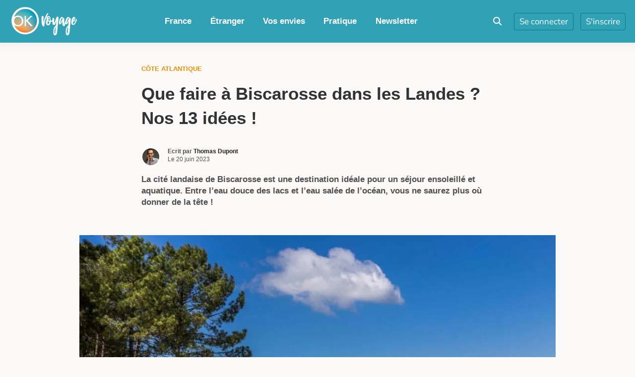

--- FILE ---
content_type: text/html; charset=UTF-8
request_url: https://www.okvoyage.com/post/biscarosse-incontournables/
body_size: 124294
content:
<!doctype html>
<html lang="fr-FR" class="no-js light-mode">
<head><meta charset="UTF-8"><script>if(navigator.userAgent.match(/MSIE|Internet Explorer/i)||navigator.userAgent.match(/Trident\/7\..*?rv:11/i)){var href=document.location.href;if(!href.match(/[?&]nowprocket/)){if(href.indexOf("?")==-1){if(href.indexOf("#")==-1){document.location.href=href+"?nowprocket=1"}else{document.location.href=href.replace("#","?nowprocket=1#")}}else{if(href.indexOf("#")==-1){document.location.href=href+"&nowprocket=1"}else{document.location.href=href.replace("#","&nowprocket=1#")}}}}</script><script>(()=>{class RocketLazyLoadScripts{constructor(){this.v="2.0.4",this.userEvents=["keydown","keyup","mousedown","mouseup","mousemove","mouseover","mouseout","touchmove","touchstart","touchend","touchcancel","wheel","click","dblclick","input"],this.attributeEvents=["onblur","onclick","oncontextmenu","ondblclick","onfocus","onmousedown","onmouseenter","onmouseleave","onmousemove","onmouseout","onmouseover","onmouseup","onmousewheel","onscroll","onsubmit"]}async t(){this.i(),this.o(),/iP(ad|hone)/.test(navigator.userAgent)&&this.h(),this.u(),this.l(this),this.m(),this.k(this),this.p(this),this._(),await Promise.all([this.R(),this.L()]),this.lastBreath=Date.now(),this.S(this),this.P(),this.D(),this.O(),this.M(),await this.C(this.delayedScripts.normal),await this.C(this.delayedScripts.defer),await this.C(this.delayedScripts.async),await this.T(),await this.F(),await this.j(),await this.A(),window.dispatchEvent(new Event("rocket-allScriptsLoaded")),this.everythingLoaded=!0,this.lastTouchEnd&&await new Promise(t=>setTimeout(t,500-Date.now()+this.lastTouchEnd)),this.I(),this.H(),this.U(),this.W()}i(){this.CSPIssue=sessionStorage.getItem("rocketCSPIssue"),document.addEventListener("securitypolicyviolation",t=>{this.CSPIssue||"script-src-elem"!==t.violatedDirective||"data"!==t.blockedURI||(this.CSPIssue=!0,sessionStorage.setItem("rocketCSPIssue",!0))},{isRocket:!0})}o(){window.addEventListener("pageshow",t=>{this.persisted=t.persisted,this.realWindowLoadedFired=!0},{isRocket:!0}),window.addEventListener("pagehide",()=>{this.onFirstUserAction=null},{isRocket:!0})}h(){let t;function e(e){t=e}window.addEventListener("touchstart",e,{isRocket:!0}),window.addEventListener("touchend",function i(o){o.changedTouches[0]&&t.changedTouches[0]&&Math.abs(o.changedTouches[0].pageX-t.changedTouches[0].pageX)<10&&Math.abs(o.changedTouches[0].pageY-t.changedTouches[0].pageY)<10&&o.timeStamp-t.timeStamp<200&&(window.removeEventListener("touchstart",e,{isRocket:!0}),window.removeEventListener("touchend",i,{isRocket:!0}),"INPUT"===o.target.tagName&&"text"===o.target.type||(o.target.dispatchEvent(new TouchEvent("touchend",{target:o.target,bubbles:!0})),o.target.dispatchEvent(new MouseEvent("mouseover",{target:o.target,bubbles:!0})),o.target.dispatchEvent(new PointerEvent("click",{target:o.target,bubbles:!0,cancelable:!0,detail:1,clientX:o.changedTouches[0].clientX,clientY:o.changedTouches[0].clientY})),event.preventDefault()))},{isRocket:!0})}q(t){this.userActionTriggered||("mousemove"!==t.type||this.firstMousemoveIgnored?"keyup"===t.type||"mouseover"===t.type||"mouseout"===t.type||(this.userActionTriggered=!0,this.onFirstUserAction&&this.onFirstUserAction()):this.firstMousemoveIgnored=!0),"click"===t.type&&t.preventDefault(),t.stopPropagation(),t.stopImmediatePropagation(),"touchstart"===this.lastEvent&&"touchend"===t.type&&(this.lastTouchEnd=Date.now()),"click"===t.type&&(this.lastTouchEnd=0),this.lastEvent=t.type,t.composedPath&&t.composedPath()[0].getRootNode()instanceof ShadowRoot&&(t.rocketTarget=t.composedPath()[0]),this.savedUserEvents.push(t)}u(){this.savedUserEvents=[],this.userEventHandler=this.q.bind(this),this.userEvents.forEach(t=>window.addEventListener(t,this.userEventHandler,{passive:!1,isRocket:!0})),document.addEventListener("visibilitychange",this.userEventHandler,{isRocket:!0})}U(){this.userEvents.forEach(t=>window.removeEventListener(t,this.userEventHandler,{passive:!1,isRocket:!0})),document.removeEventListener("visibilitychange",this.userEventHandler,{isRocket:!0}),this.savedUserEvents.forEach(t=>{(t.rocketTarget||t.target).dispatchEvent(new window[t.constructor.name](t.type,t))})}m(){const t="return false",e=Array.from(this.attributeEvents,t=>"data-rocket-"+t),i="["+this.attributeEvents.join("],[")+"]",o="[data-rocket-"+this.attributeEvents.join("],[data-rocket-")+"]",s=(e,i,o)=>{o&&o!==t&&(e.setAttribute("data-rocket-"+i,o),e["rocket"+i]=new Function("event",o),e.setAttribute(i,t))};new MutationObserver(t=>{for(const n of t)"attributes"===n.type&&(n.attributeName.startsWith("data-rocket-")||this.everythingLoaded?n.attributeName.startsWith("data-rocket-")&&this.everythingLoaded&&this.N(n.target,n.attributeName.substring(12)):s(n.target,n.attributeName,n.target.getAttribute(n.attributeName))),"childList"===n.type&&n.addedNodes.forEach(t=>{if(t.nodeType===Node.ELEMENT_NODE)if(this.everythingLoaded)for(const i of[t,...t.querySelectorAll(o)])for(const t of i.getAttributeNames())e.includes(t)&&this.N(i,t.substring(12));else for(const e of[t,...t.querySelectorAll(i)])for(const t of e.getAttributeNames())this.attributeEvents.includes(t)&&s(e,t,e.getAttribute(t))})}).observe(document,{subtree:!0,childList:!0,attributeFilter:[...this.attributeEvents,...e]})}I(){this.attributeEvents.forEach(t=>{document.querySelectorAll("[data-rocket-"+t+"]").forEach(e=>{this.N(e,t)})})}N(t,e){const i=t.getAttribute("data-rocket-"+e);i&&(t.setAttribute(e,i),t.removeAttribute("data-rocket-"+e))}k(t){Object.defineProperty(HTMLElement.prototype,"onclick",{get(){return this.rocketonclick||null},set(e){this.rocketonclick=e,this.setAttribute(t.everythingLoaded?"onclick":"data-rocket-onclick","this.rocketonclick(event)")}})}S(t){function e(e,i){let o=e[i];e[i]=null,Object.defineProperty(e,i,{get:()=>o,set(s){t.everythingLoaded?o=s:e["rocket"+i]=o=s}})}e(document,"onreadystatechange"),e(window,"onload"),e(window,"onpageshow");try{Object.defineProperty(document,"readyState",{get:()=>t.rocketReadyState,set(e){t.rocketReadyState=e},configurable:!0}),document.readyState="loading"}catch(t){console.log("WPRocket DJE readyState conflict, bypassing")}}l(t){this.originalAddEventListener=EventTarget.prototype.addEventListener,this.originalRemoveEventListener=EventTarget.prototype.removeEventListener,this.savedEventListeners=[],EventTarget.prototype.addEventListener=function(e,i,o){o&&o.isRocket||!t.B(e,this)&&!t.userEvents.includes(e)||t.B(e,this)&&!t.userActionTriggered||e.startsWith("rocket-")||t.everythingLoaded?t.originalAddEventListener.call(this,e,i,o):(t.savedEventListeners.push({target:this,remove:!1,type:e,func:i,options:o}),"mouseenter"!==e&&"mouseleave"!==e||t.originalAddEventListener.call(this,e,t.savedUserEvents.push,o))},EventTarget.prototype.removeEventListener=function(e,i,o){o&&o.isRocket||!t.B(e,this)&&!t.userEvents.includes(e)||t.B(e,this)&&!t.userActionTriggered||e.startsWith("rocket-")||t.everythingLoaded?t.originalRemoveEventListener.call(this,e,i,o):t.savedEventListeners.push({target:this,remove:!0,type:e,func:i,options:o})}}J(t,e){this.savedEventListeners=this.savedEventListeners.filter(i=>{let o=i.type,s=i.target||window;return e!==o||t!==s||(this.B(o,s)&&(i.type="rocket-"+o),this.$(i),!1)})}H(){EventTarget.prototype.addEventListener=this.originalAddEventListener,EventTarget.prototype.removeEventListener=this.originalRemoveEventListener,this.savedEventListeners.forEach(t=>this.$(t))}$(t){t.remove?this.originalRemoveEventListener.call(t.target,t.type,t.func,t.options):this.originalAddEventListener.call(t.target,t.type,t.func,t.options)}p(t){let e;function i(e){return t.everythingLoaded?e:e.split(" ").map(t=>"load"===t||t.startsWith("load.")?"rocket-jquery-load":t).join(" ")}function o(o){function s(e){const s=o.fn[e];o.fn[e]=o.fn.init.prototype[e]=function(){return this[0]===window&&t.userActionTriggered&&("string"==typeof arguments[0]||arguments[0]instanceof String?arguments[0]=i(arguments[0]):"object"==typeof arguments[0]&&Object.keys(arguments[0]).forEach(t=>{const e=arguments[0][t];delete arguments[0][t],arguments[0][i(t)]=e})),s.apply(this,arguments),this}}if(o&&o.fn&&!t.allJQueries.includes(o)){const e={DOMContentLoaded:[],"rocket-DOMContentLoaded":[]};for(const t in e)document.addEventListener(t,()=>{e[t].forEach(t=>t())},{isRocket:!0});o.fn.ready=o.fn.init.prototype.ready=function(i){function s(){parseInt(o.fn.jquery)>2?setTimeout(()=>i.bind(document)(o)):i.bind(document)(o)}return"function"==typeof i&&(t.realDomReadyFired?!t.userActionTriggered||t.fauxDomReadyFired?s():e["rocket-DOMContentLoaded"].push(s):e.DOMContentLoaded.push(s)),o([])},s("on"),s("one"),s("off"),t.allJQueries.push(o)}e=o}t.allJQueries=[],o(window.jQuery),Object.defineProperty(window,"jQuery",{get:()=>e,set(t){o(t)}})}P(){const t=new Map;document.write=document.writeln=function(e){const i=document.currentScript,o=document.createRange(),s=i.parentElement;let n=t.get(i);void 0===n&&(n=i.nextSibling,t.set(i,n));const c=document.createDocumentFragment();o.setStart(c,0),c.appendChild(o.createContextualFragment(e)),s.insertBefore(c,n)}}async R(){return new Promise(t=>{this.userActionTriggered?t():this.onFirstUserAction=t})}async L(){return new Promise(t=>{document.addEventListener("DOMContentLoaded",()=>{this.realDomReadyFired=!0,t()},{isRocket:!0})})}async j(){return this.realWindowLoadedFired?Promise.resolve():new Promise(t=>{window.addEventListener("load",t,{isRocket:!0})})}M(){this.pendingScripts=[];this.scriptsMutationObserver=new MutationObserver(t=>{for(const e of t)e.addedNodes.forEach(t=>{"SCRIPT"!==t.tagName||t.noModule||t.isWPRocket||this.pendingScripts.push({script:t,promise:new Promise(e=>{const i=()=>{const i=this.pendingScripts.findIndex(e=>e.script===t);i>=0&&this.pendingScripts.splice(i,1),e()};t.addEventListener("load",i,{isRocket:!0}),t.addEventListener("error",i,{isRocket:!0}),setTimeout(i,1e3)})})})}),this.scriptsMutationObserver.observe(document,{childList:!0,subtree:!0})}async F(){await this.X(),this.pendingScripts.length?(await this.pendingScripts[0].promise,await this.F()):this.scriptsMutationObserver.disconnect()}D(){this.delayedScripts={normal:[],async:[],defer:[]},document.querySelectorAll("script[type$=rocketlazyloadscript]").forEach(t=>{t.hasAttribute("data-rocket-src")?t.hasAttribute("async")&&!1!==t.async?this.delayedScripts.async.push(t):t.hasAttribute("defer")&&!1!==t.defer||"module"===t.getAttribute("data-rocket-type")?this.delayedScripts.defer.push(t):this.delayedScripts.normal.push(t):this.delayedScripts.normal.push(t)})}async _(){await this.L();let t=[];document.querySelectorAll("script[type$=rocketlazyloadscript][data-rocket-src]").forEach(e=>{let i=e.getAttribute("data-rocket-src");if(i&&!i.startsWith("data:")){i.startsWith("//")&&(i=location.protocol+i);try{const o=new URL(i).origin;o!==location.origin&&t.push({src:o,crossOrigin:e.crossOrigin||"module"===e.getAttribute("data-rocket-type")})}catch(t){}}}),t=[...new Map(t.map(t=>[JSON.stringify(t),t])).values()],this.Y(t,"preconnect")}async G(t){if(await this.K(),!0!==t.noModule||!("noModule"in HTMLScriptElement.prototype))return new Promise(e=>{let i;function o(){(i||t).setAttribute("data-rocket-status","executed"),e()}try{if(navigator.userAgent.includes("Firefox/")||""===navigator.vendor||this.CSPIssue)i=document.createElement("script"),[...t.attributes].forEach(t=>{let e=t.nodeName;"type"!==e&&("data-rocket-type"===e&&(e="type"),"data-rocket-src"===e&&(e="src"),i.setAttribute(e,t.nodeValue))}),t.text&&(i.text=t.text),t.nonce&&(i.nonce=t.nonce),i.hasAttribute("src")?(i.addEventListener("load",o,{isRocket:!0}),i.addEventListener("error",()=>{i.setAttribute("data-rocket-status","failed-network"),e()},{isRocket:!0}),setTimeout(()=>{i.isConnected||e()},1)):(i.text=t.text,o()),i.isWPRocket=!0,t.parentNode.replaceChild(i,t);else{const i=t.getAttribute("data-rocket-type"),s=t.getAttribute("data-rocket-src");i?(t.type=i,t.removeAttribute("data-rocket-type")):t.removeAttribute("type"),t.addEventListener("load",o,{isRocket:!0}),t.addEventListener("error",i=>{this.CSPIssue&&i.target.src.startsWith("data:")?(console.log("WPRocket: CSP fallback activated"),t.removeAttribute("src"),this.G(t).then(e)):(t.setAttribute("data-rocket-status","failed-network"),e())},{isRocket:!0}),s?(t.fetchPriority="high",t.removeAttribute("data-rocket-src"),t.src=s):t.src="data:text/javascript;base64,"+window.btoa(unescape(encodeURIComponent(t.text)))}}catch(i){t.setAttribute("data-rocket-status","failed-transform"),e()}});t.setAttribute("data-rocket-status","skipped")}async C(t){const e=t.shift();return e?(e.isConnected&&await this.G(e),this.C(t)):Promise.resolve()}O(){this.Y([...this.delayedScripts.normal,...this.delayedScripts.defer,...this.delayedScripts.async],"preload")}Y(t,e){this.trash=this.trash||[];let i=!0;var o=document.createDocumentFragment();t.forEach(t=>{const s=t.getAttribute&&t.getAttribute("data-rocket-src")||t.src;if(s&&!s.startsWith("data:")){const n=document.createElement("link");n.href=s,n.rel=e,"preconnect"!==e&&(n.as="script",n.fetchPriority=i?"high":"low"),t.getAttribute&&"module"===t.getAttribute("data-rocket-type")&&(n.crossOrigin=!0),t.crossOrigin&&(n.crossOrigin=t.crossOrigin),t.integrity&&(n.integrity=t.integrity),t.nonce&&(n.nonce=t.nonce),o.appendChild(n),this.trash.push(n),i=!1}}),document.head.appendChild(o)}W(){this.trash.forEach(t=>t.remove())}async T(){try{document.readyState="interactive"}catch(t){}this.fauxDomReadyFired=!0;try{await this.K(),this.J(document,"readystatechange"),document.dispatchEvent(new Event("rocket-readystatechange")),await this.K(),document.rocketonreadystatechange&&document.rocketonreadystatechange(),await this.K(),this.J(document,"DOMContentLoaded"),document.dispatchEvent(new Event("rocket-DOMContentLoaded")),await this.K(),this.J(window,"DOMContentLoaded"),window.dispatchEvent(new Event("rocket-DOMContentLoaded"))}catch(t){console.error(t)}}async A(){try{document.readyState="complete"}catch(t){}try{await this.K(),this.J(document,"readystatechange"),document.dispatchEvent(new Event("rocket-readystatechange")),await this.K(),document.rocketonreadystatechange&&document.rocketonreadystatechange(),await this.K(),this.J(window,"load"),window.dispatchEvent(new Event("rocket-load")),await this.K(),window.rocketonload&&window.rocketonload(),await this.K(),this.allJQueries.forEach(t=>t(window).trigger("rocket-jquery-load")),await this.K(),this.J(window,"pageshow");const t=new Event("rocket-pageshow");t.persisted=this.persisted,window.dispatchEvent(t),await this.K(),window.rocketonpageshow&&window.rocketonpageshow({persisted:this.persisted})}catch(t){console.error(t)}}async K(){Date.now()-this.lastBreath>45&&(await this.X(),this.lastBreath=Date.now())}async X(){return document.hidden?new Promise(t=>setTimeout(t)):new Promise(t=>requestAnimationFrame(t))}B(t,e){return e===document&&"readystatechange"===t||(e===document&&"DOMContentLoaded"===t||(e===window&&"DOMContentLoaded"===t||(e===window&&"load"===t||e===window&&"pageshow"===t)))}static run(){(new RocketLazyLoadScripts).t()}}RocketLazyLoadScripts.run()})();</script>
		
	<meta name="viewport" content="width=device-width, initial-scale=1, minimum-scale=1">
	<link rel="profile" href="https://gmpg.org/xfn/11">

	<link rel="dns-prefetch" href="//tracker.wpserveur.net"><meta name='robots' content='index, follow, max-image-preview:large, max-snippet:-1, max-video-preview:-1' />

	<!-- This site is optimized with the Yoast SEO plugin v26.7 - https://yoast.com/wordpress/plugins/seo/ -->
	<title>Que faire à Biscarosse dans les Landes ? Nos 13 idées !</title>
<link data-rocket-prefetch href="https://securepubads.g.doubleclick.net" rel="dns-prefetch">
<link data-rocket-prefetch href="https://www.gstatic.com" rel="dns-prefetch">
<link data-rocket-prefetch href="https://scripts.stay22.com" rel="dns-prefetch">
<link data-rocket-prefetch href="https://tracker.wpserveur.net" rel="dns-prefetch">
<link data-rocket-prefetch href="https://fonts.googleapis.com" rel="dns-prefetch">
<link data-rocket-prefetch href="https://use.fontawesome.com" rel="dns-prefetch">
<link data-rocket-prefetch href="https://cache.consentframework.com" rel="dns-prefetch">
<link data-rocket-prefetch href="https://choices.consentframework.com" rel="dns-prefetch">
<link data-rocket-prefetch href="https://www.googletagmanager.com" rel="dns-prefetch">
<link data-rocket-prefetch href="https://scripts.opti-digital.com" rel="dns-prefetch">
<link data-rocket-prefetch href="https://www.google.com" rel="dns-prefetch">
<style id="wpr-usedcss">@font-face{font-display:swap}img:is([sizes=auto i],[sizes^="auto," i]){contain-intrinsic-size:3000px 1500px}:root{--wp-block-synced-color:#7a00df;--wp-block-synced-color--rgb:122,0,223;--wp-bound-block-color:var(--wp-block-synced-color);--wp-editor-canvas-background:#ddd;--wp-admin-theme-color:#007cba;--wp-admin-theme-color--rgb:0,124,186;--wp-admin-theme-color-darker-10:#006ba1;--wp-admin-theme-color-darker-10--rgb:0,107,160.5;--wp-admin-theme-color-darker-20:#005a87;--wp-admin-theme-color-darker-20--rgb:0,90,135;--wp-admin-border-width-focus:2px}@media (min-resolution:192dpi){:root{--wp-admin-border-width-focus:1.5px}}:root{--wp--preset--font-size--normal:16px;--wp--preset--font-size--huge:42px}.screen-reader-text{border:0;clip-path:inset(50%);height:1px;margin:-1px;overflow:hidden;padding:0;position:absolute;width:1px;word-wrap:normal!important}.screen-reader-text:focus{background-color:#ddd;clip-path:none;color:#444;display:block;font-size:1em;height:auto;left:5px;line-height:normal;padding:15px 23px 14px;text-decoration:none;top:5px;width:auto;z-index:100000}html :where(.has-border-color){border-style:solid}html :where([style*=border-top-color]){border-top-style:solid}html :where([style*=border-right-color]){border-right-style:solid}html :where([style*=border-bottom-color]){border-bottom-style:solid}html :where([style*=border-left-color]){border-left-style:solid}html :where([style*=border-width]){border-style:solid}html :where([style*=border-top-width]){border-top-style:solid}html :where([style*=border-right-width]){border-right-style:solid}html :where([style*=border-bottom-width]){border-bottom-style:solid}html :where([style*=border-left-width]){border-left-style:solid}html :where(img[class*=wp-image-]){height:auto;max-width:100%}:where(figure){margin:0 0 1em}html :where(.is-position-sticky){--wp-admin--admin-bar--position-offset:var(--wp-admin--admin-bar--height,0px)}@media screen and (max-width:600px){html :where(.is-position-sticky){--wp-admin--admin-bar--position-offset:0px}}.wp-block-image>a,.wp-block-image>figure>a{display:inline-block}.wp-block-image img{box-sizing:border-box;height:auto;max-width:100%;vertical-align:bottom}@media not (prefers-reduced-motion){.wp-block-image img.hide{visibility:hidden}.wp-block-image img.show{animation:.4s show-content-image}}.wp-block-image[style*=border-radius] img,.wp-block-image[style*=border-radius]>a{border-radius:inherit}.wp-block-image :where(figcaption){margin-bottom:1em;margin-top:.5em}:root :where(.wp-block-image.is-style-rounded img,.wp-block-image .is-style-rounded img){border-radius:9999px}.wp-block-image figure{margin:0}@keyframes show-content-image{0%{visibility:hidden}99%{visibility:hidden}to{visibility:visible}}:root :where(.wp-block-image figcaption){color:#555;font-size:13px;text-align:center}.wp-block-image{margin:0 0 1em}:root :where(p.has-background){padding:1.25em 2.375em}:where(p.has-text-color:not(.has-link-color)) a{color:inherit}.wp-block-quote{box-sizing:border-box;overflow-wrap:break-word}.wp-block-quote>cite{display:block}.wp-block-quote{border-left:.25em solid;margin:0 0 1.75em;padding-left:1em}.wp-block-quote cite,.wp-block-quote footer{color:currentColor;font-size:.8125em;font-style:normal;position:relative}.wp-block-quote:where(.has-text-align-right){border-left:none;border-right:.25em solid;padding-left:0;padding-right:1em}.wp-block-quote:where(.has-text-align-center){border:none;padding-left:0}.wp-block-quote:where(.is-style-plain){border:none}:root{--wp--preset--aspect-ratio--square:1;--wp--preset--aspect-ratio--4-3:4/3;--wp--preset--aspect-ratio--3-4:3/4;--wp--preset--aspect-ratio--3-2:3/2;--wp--preset--aspect-ratio--2-3:2/3;--wp--preset--aspect-ratio--16-9:16/9;--wp--preset--aspect-ratio--9-16:9/16;--wp--preset--color--black:#000000;--wp--preset--color--cyan-bluish-gray:#abb8c3;--wp--preset--color--white:#ffffff;--wp--preset--color--pale-pink:#f78da7;--wp--preset--color--vivid-red:#cf2e2e;--wp--preset--color--luminous-vivid-orange:#ff6900;--wp--preset--color--luminous-vivid-amber:#fcb900;--wp--preset--color--light-green-cyan:#7bdcb5;--wp--preset--color--vivid-green-cyan:#00d084;--wp--preset--color--pale-cyan-blue:#8ed1fc;--wp--preset--color--vivid-cyan-blue:#0693e3;--wp--preset--color--vivid-purple:#9b51e0;--wp--preset--color--base:#ffffff;--wp--preset--color--contrast:#000000;--wp--preset--color--primary:#ef5455;--wp--preset--color--secondary:#41848f;--wp--preset--color--tertiary:#F6F6F6;--wp--preset--gradient--vivid-cyan-blue-to-vivid-purple:linear-gradient(135deg,rgb(6, 147, 227) 0%,rgb(155, 81, 224) 100%);--wp--preset--gradient--light-green-cyan-to-vivid-green-cyan:linear-gradient(135deg,rgb(122, 220, 180) 0%,rgb(0, 208, 130) 100%);--wp--preset--gradient--luminous-vivid-amber-to-luminous-vivid-orange:linear-gradient(135deg,rgb(252, 185, 0) 0%,rgb(255, 105, 0) 100%);--wp--preset--gradient--luminous-vivid-orange-to-vivid-red:linear-gradient(135deg,rgb(255, 105, 0) 0%,rgb(207, 46, 46) 100%);--wp--preset--gradient--very-light-gray-to-cyan-bluish-gray:linear-gradient(135deg,rgb(238, 238, 238) 0%,rgb(169, 184, 195) 100%);--wp--preset--gradient--cool-to-warm-spectrum:linear-gradient(135deg,rgb(74, 234, 220) 0%,rgb(151, 120, 209) 20%,rgb(207, 42, 186) 40%,rgb(238, 44, 130) 60%,rgb(251, 105, 98) 80%,rgb(254, 248, 76) 100%);--wp--preset--gradient--blush-light-purple:linear-gradient(135deg,rgb(255, 206, 236) 0%,rgb(152, 150, 240) 100%);--wp--preset--gradient--blush-bordeaux:linear-gradient(135deg,rgb(254, 205, 165) 0%,rgb(254, 45, 45) 50%,rgb(107, 0, 62) 100%);--wp--preset--gradient--luminous-dusk:linear-gradient(135deg,rgb(255, 203, 112) 0%,rgb(199, 81, 192) 50%,rgb(65, 88, 208) 100%);--wp--preset--gradient--pale-ocean:linear-gradient(135deg,rgb(255, 245, 203) 0%,rgb(182, 227, 212) 50%,rgb(51, 167, 181) 100%);--wp--preset--gradient--electric-grass:linear-gradient(135deg,rgb(202, 248, 128) 0%,rgb(113, 206, 126) 100%);--wp--preset--gradient--midnight:linear-gradient(135deg,rgb(2, 3, 129) 0%,rgb(40, 116, 252) 100%);--wp--preset--font-size--small:13px;--wp--preset--font-size--medium:20px;--wp--preset--font-size--large:36px;--wp--preset--font-size--x-large:42px;--wp--preset--spacing--20:0.44rem;--wp--preset--spacing--30:0.67rem;--wp--preset--spacing--40:1rem;--wp--preset--spacing--50:1.5rem;--wp--preset--spacing--60:2.25rem;--wp--preset--spacing--70:3.38rem;--wp--preset--spacing--80:5.06rem;--wp--preset--shadow--natural:6px 6px 9px rgba(0, 0, 0, .2);--wp--preset--shadow--deep:12px 12px 50px rgba(0, 0, 0, .4);--wp--preset--shadow--sharp:6px 6px 0px rgba(0, 0, 0, .2);--wp--preset--shadow--outlined:6px 6px 0px -3px rgb(255, 255, 255),6px 6px rgb(0, 0, 0);--wp--preset--shadow--crisp:6px 6px 0px rgb(0, 0, 0)}:root{--wp--style--global--content-size:840px;--wp--style--global--wide-size:1200px}:where(body){margin:0}:where(.wp-site-blocks)>*{margin-block-start:24px;margin-block-end:0}:where(.wp-site-blocks)>:first-child{margin-block-start:0}:where(.wp-site-blocks)>:last-child{margin-block-end:0}:root{--wp--style--block-gap:24px}:root :where(.is-layout-flow)>:first-child{margin-block-start:0}:root :where(.is-layout-flow)>:last-child{margin-block-end:0}:root :where(.is-layout-flow)>*{margin-block-start:24px;margin-block-end:0}:root :where(.is-layout-constrained)>:first-child{margin-block-start:0}:root :where(.is-layout-constrained)>:last-child{margin-block-end:0}:root :where(.is-layout-constrained)>*{margin-block-start:24px;margin-block-end:0}:root :where(.is-layout-flex){gap:24px}:root :where(.is-layout-grid){gap:24px}body{padding-top:0;padding-right:0;padding-bottom:0;padding-left:0}a:where(:not(.wp-element-button)){text-decoration:none}:root :where(.wp-element-button,.wp-block-button__link){background-color:#32373c;border-width:0;color:#fff;font-family:inherit;font-size:inherit;font-style:inherit;font-weight:inherit;letter-spacing:inherit;line-height:inherit;padding-top:calc(.667em + 2px);padding-right:calc(1.333em + 2px);padding-bottom:calc(.667em + 2px);padding-left:calc(1.333em + 2px);text-decoration:none;text-transform:inherit}.authors-list-ajax-filter{margin-bottom:80px}.authors-list-ajax-filter form{display:flex;flex-wrap:wrap;justify-content:center}.authors-list-ajax-filter input[type=search]{width:auto;margin-right:15px}.authors-list-items{position:relative}.authors-list-items .spinner{display:none;left:0;width:100%;height:100%;z-index:9999;position:absolute}.authors-list-items .spinner svg{position:absolute;width:100px;height:100px;-webkit-transform:translate(-50%,-50%);transform:translate(-50%,-50%)}.ui-state-disabled{cursor:default!important;pointer-events:none}.ui-slider{position:relative;text-align:left}.ui-slider .ui-slider-handle{position:absolute;z-index:2;width:1.2em;height:1.2em;cursor:pointer;-ms-touch-action:none;touch-action:none}.ui-slider .ui-slider-range{position:absolute;z-index:1;font-size:.7em;display:block;border:0;background-position:0 0}.ui-slider.ui-state-disabled .ui-slider-handle,.ui-slider.ui-state-disabled .ui-slider-range{filter:inherit}.ui-slider-horizontal{height:.8em}.ui-slider-horizontal .ui-slider-handle{top:-.3em;margin-left:-.6em}.ui-slider-horizontal .ui-slider-range{top:0;height:100%}.ui-slider-horizontal .ui-slider-range-min{left:0}.ui-slider-horizontal .ui-slider-range-max{right:0}.ui-slider-vertical{width:.8em;height:100px}.ui-slider-vertical .ui-slider-handle{left:-.3em;margin-left:0;margin-bottom:-.6em}.ui-slider-vertical .ui-slider-range{left:0;width:100%}.ui-slider-vertical .ui-slider-range-min{bottom:0}.ui-slider-vertical .ui-slider-range-max{top:0}.ui-widget{font-family:Arial,Helvetica,sans-serif;font-size:1em}.ui-widget .ui-widget{font-size:1em}.ui-widget button,.ui-widget input,.ui-widget select,.ui-widget textarea{font-family:Arial,Helvetica,sans-serif;font-size:1em}.ui-widget.ui-widget-content{border:1px solid #c5c5c5}.ui-widget-content{border:1px solid #ddd;background:#fff;color:#333}.ui-widget-content a{color:#333}.ui-widget-header{border:1px solid #ddd;background:#e9e9e9;color:#333;font-weight:700}.ui-widget-header a{color:#333}.ui-state-default,.ui-widget-content .ui-state-default,.ui-widget-header .ui-state-default{border:1px solid #c5c5c5;background:#f6f6f6;font-weight:400;color:#454545}.ui-state-default a,.ui-state-default a:link,.ui-state-default a:visited{color:#454545;text-decoration:none}.ui-state-focus,.ui-state-hover,.ui-widget-content .ui-state-focus,.ui-widget-content .ui-state-hover,.ui-widget-header .ui-state-focus,.ui-widget-header .ui-state-hover{border:1px solid #ccc;background:#ededed;font-weight:400;color:#2b2b2b}.ui-state-focus a,.ui-state-focus a:hover,.ui-state-focus a:link,.ui-state-focus a:visited,.ui-state-hover a,.ui-state-hover a:hover,.ui-state-hover a:link,.ui-state-hover a:visited{color:#2b2b2b;text-decoration:none}.ui-state-active,.ui-widget-content .ui-state-active,.ui-widget-header .ui-state-active{border:1px solid #003eff;background:#007fff;font-weight:400;color:#fff}.ui-state-active a,.ui-state-active a:link,.ui-state-active a:visited{color:#fff;text-decoration:none}.ui-state-disabled,.ui-widget-content .ui-state-disabled,.ui-widget-header .ui-state-disabled{opacity:.35;-ms-filter:"alpha(opacity=35)";background-image:none}.ui-corner-all{border-top-left-radius:3px}.ui-corner-all{border-top-right-radius:3px}.ui-corner-all{border-bottom-left-radius:3px}.ui-corner-all{border-bottom-right-radius:3px}.wbc-form-messages{margin-bottom:15px}.wbc-form-messages p{margin:0;padding:10px 15px;border-radius:3px}.wbc-form-messages.wbc-error p{background:#f8d7da;border-left:3px solid #dc3545;color:#721c24}.wbc-form-messages.wbc-success p{background:#d4edda;border-left:3px solid #28a745;color:#155724}.wbc-login-button{width:100%;padding:12px 20px;background:#007cba;color:#fff;border:none;border-radius:4px;font-size:16px;font-weight:600;cursor:pointer;transition:background-color .3s ease}.wbc-login-button:hover:not(:disabled){background:#005a87}.wbc-login-button:disabled{opacity:.6;cursor:not-allowed}.wbc-button-loader{display:inline-block}button[disabled],input[disabled]{cursor:default!important;opacity:.4}.entry-content,.entry-header{visibility:visible!important;opacity:1!important;transform:none!important}body{font-family:-apple-system,BlinkMacSystemFont,"Segoe UI",Roboto,Arial,sans-serif!important}@font-face{font-display:swap;font-family:'Nunito Sans';font-style:normal;font-weight:200;font-stretch:100%;src:url(https://fonts.gstatic.com/s/nunitosans/v19/pe0TMImSLYBIv1o4X1M8ce2xCx3yop4tQpF_MeTm0lfGWVpNn64CL7U8upHZIbMV51Q42ptCp7t1R-s.woff2) format('woff2');unicode-range:U+0000-00FF,U+0131,U+0152-0153,U+02BB-02BC,U+02C6,U+02DA,U+02DC,U+0304,U+0308,U+0329,U+2000-206F,U+20AC,U+2122,U+2191,U+2193,U+2212,U+2215,U+FEFF,U+FFFD}@font-face{font-display:swap;font-family:'Nunito Sans';font-style:normal;font-weight:300;font-stretch:100%;src:url(https://fonts.gstatic.com/s/nunitosans/v19/pe0TMImSLYBIv1o4X1M8ce2xCx3yop4tQpF_MeTm0lfGWVpNn64CL7U8upHZIbMV51Q42ptCp7t1R-s.woff2) format('woff2');unicode-range:U+0000-00FF,U+0131,U+0152-0153,U+02BB-02BC,U+02C6,U+02DA,U+02DC,U+0304,U+0308,U+0329,U+2000-206F,U+20AC,U+2122,U+2191,U+2193,U+2212,U+2215,U+FEFF,U+FFFD}@font-face{font-display:swap;font-family:'Nunito Sans';font-style:normal;font-weight:400;font-stretch:100%;src:url(https://fonts.gstatic.com/s/nunitosans/v19/pe0TMImSLYBIv1o4X1M8ce2xCx3yop4tQpF_MeTm0lfGWVpNn64CL7U8upHZIbMV51Q42ptCp7t1R-s.woff2) format('woff2');unicode-range:U+0000-00FF,U+0131,U+0152-0153,U+02BB-02BC,U+02C6,U+02DA,U+02DC,U+0304,U+0308,U+0329,U+2000-206F,U+20AC,U+2122,U+2191,U+2193,U+2212,U+2215,U+FEFF,U+FFFD}@font-face{font-display:swap;font-family:'Nunito Sans';font-style:normal;font-weight:600;font-stretch:100%;src:url(https://fonts.gstatic.com/s/nunitosans/v19/pe0TMImSLYBIv1o4X1M8ce2xCx3yop4tQpF_MeTm0lfGWVpNn64CL7U8upHZIbMV51Q42ptCp7t1R-s.woff2) format('woff2');unicode-range:U+0000-00FF,U+0131,U+0152-0153,U+02BB-02BC,U+02C6,U+02DA,U+02DC,U+0304,U+0308,U+0329,U+2000-206F,U+20AC,U+2122,U+2191,U+2193,U+2212,U+2215,U+FEFF,U+FFFD}@font-face{font-display:swap;font-family:'Nunito Sans';font-style:normal;font-weight:700;font-stretch:100%;src:url(https://fonts.gstatic.com/s/nunitosans/v19/pe0TMImSLYBIv1o4X1M8ce2xCx3yop4tQpF_MeTm0lfGWVpNn64CL7U8upHZIbMV51Q42ptCp7t1R-s.woff2) format('woff2');unicode-range:U+0000-00FF,U+0131,U+0152-0153,U+02BB-02BC,U+02C6,U+02DA,U+02DC,U+0304,U+0308,U+0329,U+2000-206F,U+20AC,U+2122,U+2191,U+2193,U+2212,U+2215,U+FEFF,U+FFFD}@font-face{font-display:swap;font-family:'Nunito Sans';font-style:normal;font-weight:800;font-stretch:100%;src:url(https://fonts.gstatic.com/s/nunitosans/v19/pe0TMImSLYBIv1o4X1M8ce2xCx3yop4tQpF_MeTm0lfGWVpNn64CL7U8upHZIbMV51Q42ptCp7t1R-s.woff2) format('woff2');unicode-range:U+0000-00FF,U+0131,U+0152-0153,U+02BB-02BC,U+02C6,U+02DA,U+02DC,U+0304,U+0308,U+0329,U+2000-206F,U+20AC,U+2122,U+2191,U+2193,U+2212,U+2215,U+FEFF,U+FFFD}@font-face{font-display:swap;font-family:'Nunito Sans';font-style:normal;font-weight:900;font-stretch:100%;src:url(https://fonts.gstatic.com/s/nunitosans/v19/pe0TMImSLYBIv1o4X1M8ce2xCx3yop4tQpF_MeTm0lfGWVpNn64CL7U8upHZIbMV51Q42ptCp7t1R-s.woff2) format('woff2');unicode-range:U+0000-00FF,U+0131,U+0152-0153,U+02BB-02BC,U+02C6,U+02DA,U+02DC,U+0304,U+0308,U+0329,U+2000-206F,U+20AC,U+2122,U+2191,U+2193,U+2212,U+2215,U+FEFF,U+FFFD}html{-webkit-text-size-adjust:100%;line-height:1.15}body{margin:0}main{display:block}h1{margin:.67em 0;font-size:2em}hr{box-sizing:content-box;height:0;overflow:visible}pre{font-family:monospace;font-size:1em}a{background-color:transparent}abbr[title]{border-bottom:none;text-decoration:underline}b,strong{font-weight:bolder}code,kbd,samp{font-family:monospace;font-size:1em}small{font-size:80%}sub,sup{vertical-align:baseline;font-size:75%;line-height:0;position:relative}sub{bottom:-.25em}sup{top:-.5em}img{border-style:none}button,input,optgroup,select,textarea{margin:0;font-family:inherit;font-size:100%;line-height:1.15}button,input{overflow:visible}button,select{text-transform:none}button{-webkit-appearance:button}[type=button]{-webkit-appearance:button}[type=reset]{-webkit-appearance:button}[type=submit]{-webkit-appearance:button}button::-moz-focus-inner{border-style:none;padding:0}[type=button]::-moz-focus-inner{border-style:none;padding:0}[type=reset]::-moz-focus-inner{border-style:none;padding:0}[type=submit]::-moz-focus-inner{border-style:none;padding:0}button:-moz-focusring{outline:buttontext dotted 1px}[type=button]:-moz-focusring{outline:buttontext dotted 1px}[type=reset]:-moz-focusring{outline:buttontext dotted 1px}[type=submit]:-moz-focusring{outline:buttontext dotted 1px}fieldset{padding:.35em .75em .625em}legend{box-sizing:border-box;color:inherit;white-space:normal;max-width:100%;padding:0;display:table}progress{vertical-align:baseline}textarea{overflow:auto}[type=checkbox]{box-sizing:border-box;padding:0}[type=radio]{box-sizing:border-box;padding:0}[type=number]::-webkit-inner-spin-button{height:auto}[type=number]::-webkit-outer-spin-button{height:auto}[type=search]{-webkit-appearance:textfield;outline-offset:-2px}[type=search]::-webkit-search-decoration{-webkit-appearance:none}::-webkit-file-upload-button{-webkit-appearance:button;font:inherit}details{display:block}summary{display:list-item}[hidden],template{display:none}.container{margin-left:auto;margin-right:auto;padding-left:15px;padding-right:15px}.container:after,.container:before{content:" ";display:table}.container:after{clear:both}@media (min-width:1200px){.container{width:100%;max-width:1300px}}.row{margin-left:-15px;margin-right:-15px}.row:not(.ld-course-list-items):after,.row:not(.ld-course-list-items):before{content:" ";display:table}.row:after{clear:both}@-ms-viewport{width:device-width}body,button,input,optgroup,select,textarea{color:var(--global-font-color);font-family:var(--global-font-family);font-size:var(--font-size-regular);line-height:var(--global-font-line-height)}button{font-family:inherit}h1,h2,h3,h4,h5,h6{font-family:var(--highlight-font-family);color:var(--global-title-color);line-height:1.4;font-weight:inherit;clear:both;margin-top:0;margin-bottom:1rem}h1{font-size:30px}h2{font-size:24px}h3{font-size:22px}h4{font-size:20px}h5{font-size:18px}h6{font-size:16px}.entry-header h1.entry-title{margin-top:15px;margin-bottom:1em;line-height:1.4}.entry-layout .entry-header h1.entry-title{margin-bottom:1em;line-height:1.4}cite,dfn,em,i{font-style:italic}blockquote,q{quotes:"" ""}blockquote{border-left:4px solid var(--color-quote-border);margin:0 0 0 1.5rem;padding-left:1em}@media screen and (min-width:48em){.entry-content>blockquote{margin-left:auto;padding-left:1em}}blockquote cite{color:var(--color-quote-citation);margin-top:1em;font-size:13px;font-style:normal;position:relative}address{margin:0 0 1.5em}pre{background:var(--global-body-lightcolor);max-width:100%;margin-bottom:1.5em;padding:1.5em;font-family:"Courier 10 Pitch",Courier,monospace;font-size:.9375rem;line-height:1.6;overflow:auto}code,kbd,tt,var{font-family:Monaco,Consolas,'Andale Mono','DejaVu Sans Mono',monospace;font-size:.8rem}abbr,acronym{cursor:help;border-bottom:1px dotted #666}ins,mark{background:#fff9c0;text-decoration:none}big{font-size:125%}html{box-sizing:border-box}*,:after,:before{box-sizing:inherit}body{background:var(--color-theme-body)}hr{background-color:var(--color-hr);border:0;height:1px;margin-bottom:1.5em}ol,ul{margin:0 0 1.5em;padding-left:0}ul{list-style:outside}ol{list-style:decimal}li>ol,li>ul{margin-bottom:0;margin-left:1.5em}ol ol{list-style-type:lower-alpha}ul ul ul{list-style-type:square}ol ol ol{list-style-type:lower-roman}dt{font-weight:700}dd{margin:0 1.5em 1.5em}img{max-width:100%;height:auto;display:block}figure{margin:.5em 0}table{width:100%;margin:0 0 1.5em}@media screen and (max-width:37.5em){.flex{-ms-flex-direction:column;flex-direction:column}}a{color:var(--color-link);text-decoration:none}a:active,a:focus,a:hover{color:var(--color-link-hover)}a:focus{outline:0}a:active,a:hover{outline:0;text-decoration:none}a:where(:not(.wp-element-button)):focus{text-decoration:none}#primary[tabindex="-1"]:focus{outline:0}.nav--toggle-small .menu-toggle{font-family:var(--highlight-font-family);color:var(--color-menu);text-transform:uppercase;float:right;cursor:pointer;background:0 0;border:0;border-radius:0;-ms-flex-order:2;order:2;margin:0;font-size:80%;display:block;padding:10px 0 10px 10px!important;line-height:0!important}.nav--toggle-small .menu-toggle:hover{color:var(--color-menu-hover)}.nav--toggle-small .menu-toggle .fa{font-size:20px}.buddyx-mobile-menu .dropdown-toggle,.mobile-menu-heading,.nav--toggle-sub .dropdown{display:none}.main-navigation .buddyx-mobile-menu,.moible-icons{display:none}@media (max-width:767px){.desktop-icons,.main-navigation .primary-menu-container.buddyx-desktop-menu{display:none}.main-navigation .buddyx-mobile-menu,.moible-icons{display:block}.nav--toggle-small .menu,.nav--toggle-small.nav--toggled-on .menu{padding:0 20px 20px;display:block}.mobile-menu-close{z-index:999;opacity:0;visibility:hidden;-o-transition:.3s;background-color:rgba(0,0,0,.7);width:100%;height:100%;transition:all .3s;position:fixed;top:0;left:0}.has-sticky-header .mobile-menu-close{z-index:99}.mobile-menu-opened .mobile-menu-close{opacity:1;visibility:visible}.mobile-menu-opened .switch-mode{display:none}.main-navigation .primary-menu-container{background-color:var(--color-header-bg);z-index:9999;width:340px;transition:transform .3s;position:fixed;top:0;bottom:0;right:0;overflow:auto;transform:translate(340px)}.mobile-menu-opened .primary-menu-container{display:block;transform:none}.mobile-menu-heading{background-color:#000;-ms-flex-flow:wrap;flex-flow:wrap;-ms-flex-pack:justify;justify-content:space-between;-ms-flex-align:center;align-items:center;margin-bottom:20px;padding:28px 20px;display:-ms-flexbox;display:flex}.mobile-menu-heading .menu-title{letter-spacing:.6px;text-transform:uppercase;vertical-align:middle;color:#fff;margin-bottom:0;padding-bottom:0;font-size:24px;display:inline-block}.mobile-menu-heading .menu-close{color:#fff;text-transform:uppercase;letter-spacing:.6px;cursor:pointer;width:auto;padding-right:21px;font-size:12px;line-height:35px;text-decoration:none;position:relative}.mobile-menu-heading .menu-close:after,.mobile-menu-heading .menu-close:before{content:" ";-o-transition:background-color .2s ease-in-out,transform .2s ease-in-out,width .2s ease-in-out;background-color:#fff;width:15px;height:2px;margin-top:-1px;transition:background-color .2s ease-in-out,transform .2s ease-in-out,width .2s ease-in-out;display:inline-block;position:absolute;top:50%;right:0;transform:rotate(0)}.mobile-menu-heading .menu-close:hover:before{transform:rotate(45deg)}.mobile-menu-heading .menu-close:hover:after{transform:rotate(-45deg)}.main-navigation ul.menu ul li{padding-left:0}#primary-menu .submenu-btn,.buddyx-mobile-menu .navbar-buddyx-panel .submenu-btn,.buddyx-mobile-menu ul.menu .submenu-btn{width:40px;height:40px;color:var(--color-menu);text-align:center;z-index:2;cursor:pointer;border-radius:50%;line-height:40px;position:absolute;top:0;right:0}#primary-menu .submenu-btn:before,.buddyx-mobile-menu .navbar-buddyx-panel .submenu-btn:before,.buddyx-mobile-menu ul.menu .submenu-btn:before{width:40px;height:40px;line-height:40px;display:inline-block}#primary-menu .submenu-btn:hover,.main-navigation ul li.menu-item-has-children:hover .submenu-btn{color:var(--color-menu-hover)!important}.main-navigation .buddyx-mobile-menu ul.menu li+li{margin-top:5px}.buddyx-mobile-menu .navbar-buddyx-panel li a,.buddyx-mobile-menu ul.menu li a{color:var(--color-menu)}.buddyx-mobile-menu .navbar-buddyx-panel li a:hover,.buddyx-mobile-menu ul.menu li a:hover{color:var(--color-menu-hover)}.main-navigation .buddyx-mobile-menu ul.menu li a{border-radius:6px;padding:8px 15px}.main-navigation .buddyx-mobile-menu ul.menu li a:hover{background:var(--global-body-lightcolor)}.main-navigation ul li.menu-item-has-children{position:relative}}@media (max-width:480px){.main-navigation .primary-menu-container{width:300px}}.submenu-btn.fa-angle-down.fa-angle-up:before{content:""}@media (min-width:768px){.container{width:100%}.primary-menu-container{float:left;-ms-flex:1;flex:1;-ms-flex-pack:end;justify-content:flex-end;-ms-flex-align:center;align-items:center;display:-ms-flexbox;display:flex}.nav--toggle-small .menu-toggle{display:none}.nav--toggle-small .menu{display:block}#primary-menu .submenu-btn{width:var(--dropdown-symbol-width);height:var(--dropdown-symbol-width);font-size:20px;line-height:inherit;cursor:pointer;border:none;border-radius:0;margin:0;padding:0;position:absolute;top:40%;right:0;overflow:visible;transform:translateY(-50%)}#primary-menu .sub-menu .submenu-btn{right:10px}.nav--toggle-sub ul ul{opacity:0;visibility:hidden;background:var(--color-theme-white-box);z-index:1;text-shadow:none;text-align:left;border-radius:var(--global-border-radius);border:0;-ms-flex-direction:column;flex-direction:column;margin-top:-30px;margin-left:0;padding:10px 0;transition:all .3s;position:absolute;top:100%;right:0;box-shadow:0 2px 7px 1px rgba(0,0,0,.05),0 6px 32px rgba(18,43,70,.1)}.dark-mode .nav--toggle-sub ul ul{box-shadow:0 2px 7px 1px rgba(255,254,254,.05),0 6px 32px rgba(18,43,70,.1)}.nav--toggle-sub ul .hideshow{position:relative}.nav--toggle-sub ul .hideshow ul{margin-left:-10px}.main-navigation ul.sub-menu li a{border-radius:6px;padding:5px 15px}.main-navigation ul.sub-menu li a:hover{background:var(--global-body-lightcolor)}.nav--toggle-sub .dropdown,.nav--toggle-sub .dropdown-toggle{width:var(--dropdown-symbol-width);height:var(--dropdown-symbol-width);font-size:inherit;line-height:inherit;background:0 0;border:none;border-radius:0;margin:0;padding:0;position:absolute;top:50%;right:0;overflow:visible;transform:translateY(-50%)}.nav--toggle-sub .dropdown-symbol{border:solid var(--color-menu);background:0 0;border-width:0 2px 2px 0;width:60%;height:60%;display:block;position:absolute;top:35%;right:20%;transform:translateY(-50%) rotate(45deg)}.nav--toggle-sub ul ul .dropdown,.nav--toggle-sub ul ul .dropdown-toggle{top:32%;right:12px;transform:rotate(90deg)}.nav--toggle-sub ul ul .dropdown-symbol{transform:rotate(-45deg)}.nav--toggle-sub .dropdown-toggle:hover,.nav--toggle-sub .menu-item--has-toggle:hover .dropdown-toggle{pointer-events:none}.main-navigation.nav--toggle-sub ul.sub-menu .dropdown-toggle{display:none}.nav--toggle-sub li.menu-item--has-toggle,.nav--toggle-sub li.menu-item-has-children{padding-right:var(--dropdown-symbol-width);position:relative}.main-navigation.nav--toggle-sub ul.sub-menu li.menu-item--has-toggle{padding-right:0}.nav--toggle-sub li.menu-item--toggled-on>ul,.nav--toggle-sub li:hover>ul,.nav--toggle-sub li:not(.menu-item--has-toggle):focus>ul{opacity:1;visibility:visible;margin-top:0}.nav--toggle-sub li.hideshow:hover>ul{opacity:0;visibility:hidden;opacity:0;visibility:hidden;margin-top:-30px}.nav--toggle-sub li.hideshow>ul.sub-menu.active{opacity:1;visibility:visible;margin-top:0}.nav--toggle-sub li:not(.menu-item--has-toggle):focus-within>ul{display:block}}.main-navigation{clear:both;max-width:var(--content-width);font-family:var(--highlight-font-family);-ms-flex:1;flex:1;-ms-flex-pack:end;justify-content:flex-end;display:-ms-flexbox;display:flex}.main-navigation a{width:100%;color:var(--color-menu);padding:.5em 1em .5em 0;text-decoration:none;display:block}.main-navigation a:hover{color:var(--color-menu-hover)}.main-navigation .sub-menu a,.main-navigation .user-menu-dropdown-item-wrapper a{color:var(--color-link)}.main-navigation .sub-menu a:hover,.main-navigation .user-menu-dropdown-item-wrapper a:hover{color:var(--color-link-hover)}.main-navigation ul{margin:0;padding:0;list-style:none;display:block}.main-navigation ul ul li{padding-left:1em}@media (min-width:768px){.main-navigation ul#primary-menu>li>a{white-space:nowrap;height:86px;padding:0 .5em;line-height:86px}.main-navigation ul li a{padding:.8em .5em}.main-navigation ul li{margin:0 0 0 .5em}.main-navigation ul li:first-child{margin-left:0}.main-navigation ul ul a{width:200px}.main-navigation ul ul li{margin-left:0;padding-left:0}.main-navigation ul ul.sub-menu li{margin:0 10px}.main-navigation ul ul li a{background:0 0;width:200px}.main-navigation ul ul ul{min-height:100%;top:0;right:100%}.main-navigation ul ul ul ul{right:-170px}.sub-menu li.menu-item--has-toggle>ul ul.sub-menu:before{top:30px;left:0;right:auto;transform:rotate(230deg)}body:not(.elementor-editor-active) .site-header-wrapper{-ms-flex-align:center;align-items:center;display:-ms-flexbox;display:flex}body:not(.elementor-editor-active).search-fullwidth .site-header-wrapper{-ms-flex-flow:wrap;flex-flow:wrap;padding:0}body.more-menu-enable .site-header-wrapper{height:86px}.main-navigation .menu{-ms-flex-flow:wrap;flex-flow:wrap;-ms-flex:1;flex:1;-ms-flex-pack:end;justify-content:flex-end;display:-ms-flexbox;display:flex;overflow:hidden}.main-navigation.left .menu{-ms-flex-pack:start;justify-content:flex-start}.main-navigation.center .menu{-ms-flex-pack:center;justify-content:center}.more-menu-enable .main-navigation .menu{height:86px}.menu-loaded .main-navigation .menu{overflow:visible}.more-menu-enable.menu-loaded .main-navigation .menu{height:86px}}.menu-icons-wrapper{-ms-flex-align:center;align-items:center;margin:0;padding:10px 0;display:-ms-flexbox;display:flex}.menu-icons-wrapper .search{margin:0 10px}.main-navigation .search a{padding:0}.menu-icons-wrapper .search{text-align:center;position:relative}.menu-icons-wrapper .top-menu-search-container{opacity:0;visibility:hidden;z-index:9;margin-top:-30px;transition:all .3s;position:absolute;top:calc(100% + 30px);right:-10px}.search-menu-dropdown.selected .search-menu-dropdown-menu{opacity:1;visibility:visible;margin-top:0}.menu-icons-wrapper #searchform{background:var(--color-theme-white-box);border-radius:var(--form-border-radius);max-width:370px;margin:0;padding:0;position:relative;box-shadow:0 2px 7px 1px rgba(0,0,0,.05),0 6px 32px rgba(18,43,70,.1)}.dark-mode .menu-icons-wrapper #searchform{box-shadow:0 2px 7px 1px rgba(255,255,255,.05),0 6px 32px rgba(18,43,70,.1)}.menu-icons-wrapper #searchform input[type=search]{-webkit-appearance:none;background:0 0;border:none;width:365px;height:55px;padding:5px 50px 5px 15px;font-size:14px}.menu-icons-wrapper #searchform input[type=search]:focus{outline:0}.menu-icons-wrapper #searchform input[type=search]{color:#aaa}.menu-icons-wrapper #searchform input[type=submit]{z-index:1;cursor:pointer;text-indent:-9999px;background:0 0;border:0;width:45px;height:45px;margin:0;padding:0;position:absolute;top:0;right:0}.menu-icons-wrapper #searchform:before{content:"";color:#c2c2c2;height:22px;margin:auto;font-family:"Font Awesome 6 Pro";font-size:14px;font-weight:900;position:absolute;top:0;bottom:0;right:15px}.buddypress-icons-wrapper .user-notifications sup{text-align:center;letter-spacing:0;background:var(--color-theme-primary);color:#fff;border-radius:50%;width:15px;height:15px;font-size:9px;font-weight:700;line-height:15px;display:inline-block;position:absolute;top:-5px;right:-8px}.header-search-full-width{background-color:var(--color-theme-white-box);opacity:0;visibility:hidden;z-index:2;width:100%;height:100%;position:absolute;top:0;left:0}.search-visible .header-search-full-width{opacity:1;visibility:visible}.header-search-full-width>.container{-ms-flex-align:center;align-items:center;height:100%;display:-ms-flexbox;display:flex}.header-search-full-width .search-form{-ms-flex:1;flex:1;-ms-flex-align:center;align-items:center;max-width:500px;height:100%;margin:0 auto;display:-ms-flexbox;display:flex}.header-search-full-width .search-form .search-field-top{height:initial;min-height:initial;text-overflow:ellipsis;white-space:nowrap;background-image:var(--wpr-bg-10a2533b-c418-4dcf-b031-ad155c89fb05);background-position:10px 50%;background-repeat:no-repeat;background-size:16px;outline:0;width:100%;padding:10px 15px 10px 35px;font-size:14px;font-weight:400;overflow:hidden}.header-search-full-width input[type=submit]{display:none}.header-search-full-width .close-search{-ms-flex-pack:center;justify-content:center;-ms-flex-align:center;align-items:center;width:30px;height:30px;display:-ms-flexbox;display:flex}.header-search-full-width .close-search i{font-size:20px;font-weight:400}.search-fullwidth .top-menu-search-container:not(.header-search-full-width){display:none!important}@media (max-width:767px){.menu-icons-wrapper:after{content:"";clear:both;display:table}.menu-icons-wrapper{float:none}.main-navigation{flex:inherit}}.buddypress-icons-wrapper{float:right;-ms-flex:none;flex:none;-ms-flex-align:center;align-items:center;margin-left:15px;display:-ms-flexbox;display:flex}.buddypress-icons-wrapper a{padding:0}.buddypress-icons-wrapper .user-notifications{-ms-flex-pack:center;justify-content:center;-ms-flex-align:center;align-items:center;height:100%;margin:0 10px;padding:10px 0;display:-ms-flexbox;display:flex;position:relative}.buddypress-icons-wrapper .user-notifications{position:relative}.user-menu-dropdown-menu{opacity:0;visibility:hidden;background:var(--color-theme-white-box);z-index:1;text-shadow:none;text-align:left;border-radius:var(--global-border-radius);border:0;-ms-flex-direction:column;flex-direction:column;margin-top:-30px;margin-left:0;padding:10px 0;transition:all .3s;position:absolute;top:100%;right:-8px;overflow:hidden;box-shadow:0 2px 7px 1px rgba(0,0,0,.05),0 6px 32px rgba(18,43,70,.1)}.dark-mode .user-menu-dropdown-menu{box-shadow:0 2px 7px 1px rgba(255,255,255,.05),0 6px 32px rgba(18,43,70,.1)}.user-menu-dropdown-menu{width:350px;max-width:350px;height:350px;padding:0;display:-ms-flexbox;display:flex;left:auto;right:0}.user-menu-dropdown-menu .dropdown-header,.user-menu-dropdown-menu .dropdown-item,.user-menu-dropdown-menu .dropdown-toggle{padding:14px 25px}.user-menu-dropdown-menu .dropdown-header{border-bottom:1px solid var(--global-border-color);-ms-flex-align:center;align-items:center;display:-ms-flexbox;display:flex}.user-menu-dropdown-menu .dropdown-header .mark-read-all{color:var(--color-theme-primary);cursor:pointer;font-size:.875rem;font-weight:500}.user-menu-dropdown-menu .dropdown-item+.dropdown-item{border-top:1px solid var(--global-border-color)}.user-menu-dropdown-menu .user-menu-dropdown-item-wrapper>.dropdown-item:hover{background:var(--global-body-lightcolor)}.user-menu-dropdown-menu .user-menu-dropdown-item-wrapper{max-height:320px;overflow-x:hidden;overflow-y:auto}#notification-menu-dropdown-menu .user-menu-dropdown-item-wrapper .dropdown-item{-ms-flex-pack:justify;justify-content:space-between;-ms-flex-align:center;align-items:center;display:-ms-flexbox;display:flex}#notification-menu-dropdown-menu .user-menu-dropdown-item-wrapper .dropdown-item .actions{opacity:0;visibility:hidden;cursor:pointer;z-index:3}@media (hover:none) and (pointer:coarse){#notification-menu-dropdown-menu .user-menu-dropdown-item-wrapper .dropdown-item .actions{opacity:1;visibility:visible}}#notification-menu-dropdown-menu .user-menu-dropdown-item-wrapper .dropdown-item:hover .actions{opacity:1;visibility:visible}.buddyx-friend-request .dropdown-item{padding:14px 15px}.buddyx-friend-request .dropdown-item:hover{background:var(--global-body-lightcolor)}.buddyx-friend-request .bp-feedback{margin:0;box-shadow:none!important}.buddyx-friend-request .request-button{margin-left:auto}.buddyx-friend-request .request-button .buddyx-friendship-btn{color:var(--button-text-color);background-color:var(--button-background-color);border:1px solid var(--button-border-color);border-radius:100%;-ms-flex-pack:center;justify-content:center;-ms-flex-align:center;align-items:center;width:25px;height:25px;margin-left:5px;display:-ms-inline-flexbox;display:inline-flex}.buddyx-friend-request .request-button .buddyx-friendship-btn:hover{background-color:var(--button-background-hover-color);border:1px solid var(--button-border-hover-color);color:var(--button-text-hover-color)}.buddyx-friend-request .request-button .buddyx-friendship-btn i{font-size:12px}.user-menu-dropdown-menu .dropdown-item{white-space:normal;position:relative}.user-menu-dropdown-menu .dropdown-item p{margin:0}.user-menu-dropdown.selected .user-menu-dropdown-menu{opacity:1;visibility:visible;margin-top:0;overflow:visible}.buddypress-icons-wrapper .btn-login,.buddypress-icons-wrapper .btn-register{padding:.8em .5em}.buddypress-icons-wrapper .btn-login span,.buddypress-icons-wrapper .btn-register span{margin-right:6px}.buddypress-icons-wrapper .bp-icon-wrap.text-button>a{color:var(--button-text-color);background-color:var(--button-background-color);text-align:center;cursor:pointer;border:1px solid var(--button-border-color);vertical-align:middle;border-radius:3px;outline:0;margin-left:10px;padding:5px 10px;font-family:inherit;font-style:normal;font-weight:500;line-height:1.3;text-decoration:none;transition:all .2s linear;display:inline}.buddypress-icons-wrapper .bp-icon-wrap.text-button>a:hover{background-color:var(--button-background-hover-color);border:1px solid var(--button-border-hover-color)}.buddypress-icons-wrapper .bp-icon-wrap.text-button>a .fa,.buddypress-icons-wrapper .bp-icon-wrap.text-button>a .fas{font-size:0}.buddypress-icons-wrapper .bp-icon-wrap.text-button>a.btn-login span,.buddypress-icons-wrapper .bp-icon-wrap.text-button>a.btn-register span{margin-right:0}@media (max-width:767px){.buddypress-icons-wrapper{margin-left:0}.buddypress-icons-wrapper .btn-login,.buddypress-icons-wrapper .btn-register{font-size:12px}.buddypress-icons-wrapper .user-notifications>.bp-icon-wrap{pointer-events:none}}@media (max-width:543px){.menu-icons-wrapper #searchform input[type=search]{width:auto}.menu-icons-wrapper #searchform{max-width:250px}}@media (max-width:480px){.main-navigation{margin-left:auto}.menu-icons-wrapper .top-menu-search-container{right:-80px}.menu-icons-wrapper #searchform{max-width:200px}.buddypress-icons-wrapper .user-notifications{position:static}.user-menu-dropdown-menu{width:calc(100% - 30px);max-width:100%;margin:0 15px}}.buddyx-menu-panel{display:none}.buddyx-panel-toggle{order:unset;cursor:pointer;border:none;margin:0;padding:10px 28px;background:0 0!important}.buddyx-panel-toggle:hover{background:0 0!important}@media screen and (min-width:768px){.buddyx-menu-panel+#page,.buddyx-menu-panel+.site-loader+#page{padding-left:80px;transition:padding-left .2s}.buddyx-menu-panel.buddyx-panel-open+#page,.buddyx-menu-panel.buddyx-panel-open+.site-loader+#page{padding-left:230px}.sticky-header .buddyx-menu-panel+#page .site-header-wrapper.has-sticky-header,.sticky-header .buddyx-menu-panel+#page .site-header-wrapper.has-sticky-header .header-search-full-width,.sticky-header .buddyx-menu-panel+.site-loader+#page .site-header-wrapper.has-sticky-header,.sticky-header .buddyx-menu-panel+.site-loader+#page .site-header-wrapper.has-sticky-header .header-search-full-width{padding-left:80px}.sticky-header .buddyx-menu-panel.buddyx-panel-open+#page .site-header-wrapper.has-sticky-header,.sticky-header .buddyx-menu-panel.buddyx-panel-open+#page .site-header-wrapper.has-sticky-header .header-search-full-width,.sticky-header .buddyx-menu-panel.buddyx-panel-open+.site-loader+#page .site-header-wrapper.has-sticky-header,.sticky-header .buddyx-menu-panel.buddyx-panel-open+.site-loader+#page .site-header-wrapper.has-sticky-header .header-search-full-width{padding-left:230px}.buddyx-menu-panel{background:var(--color-panel-bg);z-index:1040;width:80px;height:100vh;transition:width .2s;display:block;position:fixed;top:0;left:0;box-shadow:0 3px 13px rgba(18,43,70,.1)}.dark-mode .buddyx-menu-panel{box-shadow:0 3px 13px rgba(124,184,248,.1)}.buddyx-menu-panel.buddyx-panel-open{width:230px}.navbar-buddyx-panel{-ms-flex-flow:column;flex-flow:column;margin:0;padding:0;list-style:none;display:-ms-flexbox;display:flex}ul.navbar-buddyx-panel li{margin-bottom:10px}ul.navbar-buddyx-panel li a span:not(.count){white-space:nowrap;text-overflow:ellipsis;min-width:0;line-height:1.2;display:block;overflow:hidden}ul.navbar-buddyx-panel .dropdown-toggle{white-space:unset}ul.navbar-buddyx-panel li.menu-item a i{border-radius:var(--global-border-radius);-ms-flex-pack:center;justify-content:center;-ms-flex-align:center;align-items:center;width:47px;min-width:47px;height:47px;margin:0;font-size:18px;transition:all .2s linear;display:-ms-flexbox;display:flex}ul.navbar-buddyx-panel li.menu-item a:hover i,ul.navbar-buddyx-panel li.menu-item.active a i{background:var(--color-theme-white-box);box-shadow:3px 5px 20px rgba(94,92,154,.18)}ul.navbar-buddyx-panel li.menu-item a i:before{width:auto;margin:0}ul.navbar-buddyx-panel li.menu-item a{color:var(--color-panel-menu);word-break:break-all;border-radius:var(--global-border-radius);-ms-flex-align:center;align-items:center;margin:0;padding:0;text-decoration:none;transition:all .2s ease-in-out;display:-ms-flexbox;display:flex}ul.navbar-buddyx-panel li.menu-item a:hover{color:var(--color-panel-menu-hover)}ul.navbar-buddyx-panel li.menu-item a:hover,ul.navbar-buddyx-panel li.menu-item a:hover i{background-color:var(--color-panel-bg-hover)}ul.navbar-buddyx-panel li.menu-item.active>a i{background-color:var(--color-panel-bg-active)}.buddyx-menu-panel.buddyx-panel-open ul.navbar-buddyx-panel li.menu-item a:hover i,.buddyx-menu-panel.buddyx-panel-open ul.navbar-buddyx-panel li.menu-item.active a i{box-shadow:none;background:0 0}.buddyx-menu-panel.buddyx-panel-open ul.navbar-buddyx-panel li.menu-item a:hover,.buddyx-menu-panel.buddyx-panel-open ul.navbar-buddyx-panel li.menu-item.active>a{box-shadow:3px 5px 20px rgba(94,92,154,.18)}.buddyx-menu-panel:not(.buddyx-panel-open) ul.navbar-buddyx-panel li.menu-item a>i+span{z-index:1;color:var(--color-theme-white);white-space:nowrap;visibility:hidden;opacity:0;text-align:center;background-color:#383a45;border-radius:100px;width:auto;margin-left:10px;padding:.15rem .75rem;font-size:80%;position:fixed;transform:translate(50px)}.dark-mode .buddyx-menu-panel:not(.buddyx-panel-open) ul.navbar-buddyx-panel li.menu-item a>i+span{background-color:var(--global-body-lightcolor)}.buddyx-menu-panel:not(.buddyx-panel-open) ul.navbar-buddyx-panel li.menu-item a:hover i+span{visibility:visible;opacity:1;margin-left:0;transition:all .2s linear}ul.navbar-buddyx-panel li.menu-item a.dropdown-toggle:after{display:none}.buddyx-panel-open .navbar-buddyx-panel li.menu-item a.dropdown-toggle:after{display:block;position:absolute;right:10px}ul.navbar-buddyx-panel li.menu-item a>span{opacity:0;visibility:hidden;width:0}.buddyx-panel-open ul.navbar-buddyx-panel li.menu-item a>span{opacity:1;visibility:visible;width:auto}}ul.navbar-buddyx-panel .bx-submenu-toggle{opacity:0;visibility:hidden;font-weight:400}.buddyx-panel-open ul.navbar-buddyx-panel .bx-submenu-toggle{opacity:1;visibility:visible;margin-left:auto}ul.navbar-buddyx-panel .sub-menu{opacity:1;visibility:visible;margin:10px 0 -10px;padding:0;list-style:none;display:none;position:static}.buddyx-panel-open ul.navbar-buddyx-panel .sub-menu.submenu-open{display:block}.bx-submenu-toggle.bx-submenu-open{transform:rotate(-180deg)}@media screen and (max-width:768px){.navbar-buddyx-panel li a:hover{background:var(--global-body-lightcolor)}ul.navbar-buddyx-panel .bx-submenu-toggle{display:none}ul.navbar-buddyx-panel .sub-menu{margin:5px 0 0;display:block}}.site-main .pagination{border-bottom:1px solid var(--global-border-color);max-width:var(--content-width);margin:0 auto 2em;padding:0 1.5rem 2em;overflow:hidden}@media screen and (min-width:48em){.site-main .pagination{border:1px solid var(--global-border-color);border-radius:var(--global-border-radius);background:#fff;margin:1rem 0;padding:1em;position:relative;box-shadow:0 1px 2px rgba(0,0,0,.1)}}.site-main .pagination{box-shadow:none;background:0 0;border:0;margin-bottom:1.5em}.pagination a:active,.pagination a:hover{border-color:#00a0d2}.pagination .next,.pagination .prev{border-color:transparent;min-width:auto}.pagination .current{color:var(--color-link-hover);border-color:var(--global-font-color)}.top-bar{background:var(--color-topbar-bg);color:var(--color-topbar-content);z-index:999;font-size:13px;position:relative}.top-bar a{color:var(--color-topbar-link)}.top-bar a:hover{color:var(--color-topbar-link-hover)}.top-bar .container{margin:0 auto;padding:5px 15px}body.sticky-header.has-sticky-header .top-bar{opacity:0;visibility:hidden}.site-header-wrapper{background:var(--color-header-bg);z-index:999;border-top:0;min-height:51px;margin:0;padding-top:5px;padding-bottom:5px;position:relative;box-shadow:0 1px rgba(255,255,255,.05),0 5px 10px rgba(189,189,189,.15)}.dark-mode .site-header-wrapper{box-shadow:none}.site-header-wrapper header{width:100%}.sticky-header .site-header-wrapper{position:relative}.sticky-header .site-header-wrapper.has-sticky-header{z-index:999;width:100%;position:fixed;top:0;left:0;right:0}.sticky-header .site-header-wrapper.has-sticky-header{box-shadow:0 1px rgba(206,206,206,.05),0 5px 10px rgba(132,132,132,.15)}.site-header{-ms-flex-pack:justify;justify-content:space-between;-ms-flex-align:center;align-items:center;display:-ms-flexbox;display:flex}.custom-logo-link{display:block}.site-branding{-ms-flex-align:center;align-items:center;min-width:150px;display:-ms-flexbox;display:flex}.site-logo-wrapper>a{margin-right:15px}.site-branding img{object-fit:contain;width:150px;min-height:60px;max-height:74px}.primary-menu-container .dropdown-toggle:after{border:0}@media (min-width:768px){.site-branding{line-height:inherit;white-space:nowrap;padding-right:30px}.header-layout-4 .site-header-wrapper>.container{max-width:100%}.header-layout-4 .main-navigation.main-navigation .menu{-ms-flex-pack:center;justify-content:center}.header-layout-4 .buddypress-icons-wrapper .user-notifications,.header-layout-4 .menu-icons-wrapper .search{margin:0 15px}.header-layout-4 .buddypress-icons-wrapper .btn-login,.header-layout-4 .buddypress-icons-wrapper .btn-register{margin:0 4px}#primary,.site-wrapper{min-height:calc(100vh - 190px)}}.site-footer{background:var(--color-footer-bg);color:var(--color-footer-content);border-top:1px solid var(--global-border-color);margin:1em 0 0}.site-footer-wrapper{background:var(--color-footer-bg)}.site-footer .widget-title{color:var(--color-footer-title)}.site-footer a{color:var(--color-footer-link)}.site-footer a:active,.site-footer a:hover{color:var(--color-footer-link-hover)}.footer-inner{grid-gap:25px;padding:50px 0;display:-ms-flexbox;display:flex}@media (max-width:767px){.site-header-wrapper,.sticky-header .site-header-wrapper{z-index:9999}.site-branding{-ms-flex:1;flex:1;min-width:auto}.site-branding img{max-width:100%}.footer-inner{padding:0}}.footer-widget{width:100%;margin:0 15px}.footer-widget ul{margin:0;padding:0;list-style:none}.footer-widget:first-child{margin-left:0}.footer-widget:last-child{margin-right:0}@media (max-width:991px){.footer-inner{-ms-flex-wrap:wrap;flex-wrap:wrap}.footer-widget{width:50%;margin:0}}@media screen and (max-width:37.5em){.footer-inner{margin:50px 0;display:block}.footer-widget{width:100%}}.site-info{background:var(--color-copyright-bg);color:var(--color-copyright-content);border-top:1px solid var(--global-border-color);border-bottom:1px solid var(--global-border-color);text-align:center;padding:2em 0}.site-info a{color:var(--color-copyright-link)}.site-info a:hover{color:var(--color-copyright-link-hover)}.screen-reader-text{clip:rect(1px,1px,1px,1px);width:1px;height:1px;overflow:hidden;word-wrap:normal!important;position:absolute!important}.screen-reader-text:focus{color:#21759b;z-index:100000;background-color:#f1f1f1;border-radius:3px;width:auto;height:auto;padding:15px 23px 14px;font-size:.875rem;font-weight:700;line-height:normal;text-decoration:none;display:block;top:5px;left:5px;box-shadow:0 0 2px 2px rgba(0,0,0,.6);clip:auto!important}#scrollUp{color:#fff;width:50px;height:50px;box-shadow:inset 0 0 0 2px var(--global-border-color);background:rgba(0,0,0,.1);border-radius:100px;-ms-flex-pack:center;justify-content:center;-ms-flex-align:center;align-items:center;font-size:36px;line-height:50px;text-decoration:none;display:-ms-flexbox;display:flex;bottom:20px;right:20px}#scrollUp:after{content:"";text-align:center;color:var(--color-theme-primary);cursor:pointer;z-index:2;width:50px;height:50px;font-family:"Font Awesome 6 Pro";font-size:16px;line-height:50px;transition:all .2s linear;display:block;position:absolute;top:0;left:0}#scrollUp svg.progress-circle path{stroke:var(--color-theme-primary);stroke-width:4px;box-sizing:border-box;transition:all .2s linear}#scrollUp svg path{fill:none}#scrollUp i{font-weight:400}#scrollUp:hover{background:var(--color-link-hover)}#scrollUp:hover:after{color:#fff}canvas{width:100%!important;height:auto!important}p:empty{content:none;margin:0}p:empty:before{content:none}.buddyx-loader{background-image:var(--wpr-bg-82e9b938-0347-4e9a-8fd1-98f3f2b7d2b1);background-position:50%;background-repeat:no-repeat;background-size:30px;width:50px;height:50px;transition:all .3s;display:block;position:absolute;top:50%;left:50%;transform:translate(-50%,-50%)}#related-posts{margin:40px 0}.buddyx-article--related{-ms-flex-flow:wrap;flex-flow:wrap;margin:-15px;display:-ms-flexbox;display:flex}.buddyx-article--related .buddyx-article-col{width:100%;margin:0;padding:15px}@media screen and (min-width:768px){.buddyx-article--related.two-column .buddyx-article-col{width:50%}}.buddyx-article--related .buddyx-article-col .buddyx-article{background:var(--color-theme-white-box);border-radius:var(--global-border-radius);height:100%;overflow:hidden}.buddyx-article--related .buddyx-article-col .entry-wrapper{-ms-flex-direction:column;flex-direction:column;height:100%;display:-ms-flexbox;display:flex}.related-posts .entry-thumbnail-wrapper{background-color:#647385;padding-top:52.56%;display:block;position:relative;overflow:hidden}.related-posts .entry-thumbnail-wrapper img{z-index:0;object-fit:cover;width:auto;min-width:100%;min-height:100%;margin:auto;position:absolute;top:0;bottom:0;left:0;right:0}.buddyx-article--related .buddyx-article-col .entry-content-wrapper{border:1px solid var(--global-border-color);border-radius:0 0 var(--global-border-radius) var(--global-border-radius);-ms-flex-direction:column;flex-direction:column;height:100%;padding:15px;display:-ms-flexbox;display:flex}.buddyx-article--related .buddyx-article-col .entry-content-wrapper .entry-summary p,.buddyx-article--related .buddyx-article-col .entry-content-wrapper>*{margin:0}.buddyx-article--related .buddyx-article-col .entry-content-wrapper .entry-header{margin-bottom:10px}.buddyx-article--related .buddyx-article-col .entry-content-wrapper .entry-meta{margin-top:auto}.site-main .pagination{border-bottom:1px solid var(--border-color-dark);max-width:var(--content-width);font-family:var(--highlight-font-family);margin:0 auto 2em;padding:0 1.5rem 2em;font-stretch:75%;overflow:hidden}@media screen and (min-width:48em){.site-main .pagination{padding-left:0;padding-right:0}}.site-main .pagination{margin-bottom:1.5em}.pagination a:visited{color:var(--color-link)}.pagination a:active,.pagination a:focus,.pagination a:hover{border-color:var(--color-link-active)}.pagination .next,.pagination .prev{border-color:transparent;min-width:auto;text-decoration:underline}.pagination .next:active,.pagination .next:focus,.pagination .next:hover,.pagination .prev:active,.pagination .prev:focus,.pagination .prev:hover{border-color:transparent}.pagination .current{border-color:var(--border-color-dark)}.site{max-width:100%;margin:0 auto;overflow:hidden}.site-wrapper{margin:2rem 0}@media screen and (min-width:60em){.has-sidebar-right:not(.buddypress):not(.bbpress):not(.woocommerce):not(.woocommerce-page):not(.post-type-archive-sfwd-courses):not(.single-sfwd-courses):not(.page-template-full-width-container):not(.ld-dashboard):not(.learnpress):not(.post-template-post-full-large):not(.post-template-post-full-small):not(.mediapress):not(.single-fluent-products):not(.post-type-archive-course):not(.post-type-archive-llms_membership) .site-wrapper{grid-template-columns:3fr var(--global-sidebar-width);grid-gap:2rem;-ms-flex-pack:center;justify-content:center;display:grid}.site-header{grid-column:span 2}.site-main{grid-column:1;min-width:0}.site-footer{grid-column:span 2}.has-single-post-no-sidebar .site-wrapper{grid-template-columns:1fr!important}.has-single-post-no-sidebar .site-main{min-width:0;grid-column:1!important}}@media screen and (max-width:60em){.site-wrapper{-ms-flex-flow:wrap;flex-flow:wrap;display:-ms-flexbox;display:flex}#primary{-ms-flex-order:1;order:1;width:100%}}.buddyx-window-popup{z-index:999999;opacity:0;backface-visibility:hidden;visibility:hidden;background:rgba(0,0,0,.6);outline:0;-ms-flex-align:center;align-items:center;width:100vw;height:100vh;transition:all .3s ease-out;display:-ms-flexbox;display:flex;position:fixed;top:0;left:0;overflow-y:auto}.buddyx-window-popup.buddyx-window-popup-open{opacity:1;visibility:visible}body .modal-dialog{margin-top:100px}.modal-dialog,.window-popup{max-width:-webkit-calc(100% - 30px);max-width:calc(100% - 30px)}.registration-login-form-popup .icon-close{opacity:1;color:var(--button-text-color);background:var(--button-background-color);z-index:2;border-radius:6px;-ms-flex-pack:center;justify-content:center;-ms-flex-align:center;align-items:center;width:40px;height:40px;margin-top:0;margin-right:0;font-size:24px;display:-ms-flexbox;display:flex;top:-20px;right:-20px}.registration-login-form-popup .icon-close:hover{background:var(--button-background-hover-color);color:var(--button-text-hover-color)}.registration-login-form-popup .icon-close .fa{font-weight:400}.registration-login-form .icon{fill:#888da8;float:right;margin-top:7px;padding:0}.registration-login-form .form-group{margin:1rem 0;position:relative}.registration-login-form .form-group label{margin-bottom:.5rem;display:inline-block}.close{cursor:pointer;transition:all .3s}.icon-close{color:#fff;position:absolute;top:-25px;right:-25px}.icon-close:hover{color:var(--color-link-hover)}.registration-login-form-popup{width:520px}.registration-login-form-popup .registration-login-form{margin-bottom:0}.registration-login-form-popup .modal-content{border:none}.registration-login-form-popup .modal-body{border-radius:.3rem;margin:0;padding:0;overflow:hidden}.window-popup{z-index:999999;border-radius:5px;width:520px;max-width:calc(100% - 30px);height:max-content;margin:auto;position:relative;box-shadow:0 0 10px rgba(0,0,0,.05)}.modal-active{overflow:hidden}.modal-content{pointer-events:auto;border-radius:var(--global-border-radius);background-color:#fff;background-clip:padding-box;border:1px solid rgba(0,0,0,.2);outline:0;-ms-flex-direction:column;flex-direction:column;width:100%;display:-ms-flexbox;display:flex;position:relative}@media (max-width:1080px){.icon-close,.window-popup .icon-close{margin-right:-9px;right:50%}}@media (max-width:768px){.icon-close,.window-popup .icon-close{margin-right:-9px;right:50%}}.registration-login-form{border:1px solid var(--global-border-color);background-color:var(--color-theme-white-box);border-radius:5px;border-radius:var(--global-border-radius);min-height:550px;margin-bottom:20px;position:relative;overflow:hidden}.registration-login-form.selected-forms-single{min-height:unset;padding-left:0}.registration-login-form .nav-tabs{margin:0;padding:0;list-style:none;display:-ms-flexbox;display:flex}.registration-login-form .tab-content{overflow:hidden}.registration-login-form .content{padding:25px}.registration-login-form .content .col>p{margin-top:15px}.registration-login-form .title{background:var(--global-body-lightcolor);border-bottom:1px solid var(--global-border-color);margin-bottom:0;padding:20px 25px;font-size:18px;font-weight:600}.buddyx-sign-form-register-fields>h6{margin-top:1rem;margin-bottom:5px}.registration-login-form p{margin-bottom:0;font-size:13px}.registration-login-form .remember{margin:20px 0 5px}.registration-login-form .modal-content{border:none}.remember{margin-bottom:1rem}.remember .checkbox{margin-bottom:0;display:inline-block}.remember a{line-height:2}.registar-lostpass-wrap{-ms-flex-pack:justify;justify-content:space-between;display:-ms-flexbox;display:flex}#registration-login-form-popup .remember .forgot{float:right;color:#888da8}.full-width{width:100%}.registration-login-form .form-control{width:100%;height:auto;padding:10px;line-height:1}.password-eye-wrap{position:relative}.password-eye-wrap .password-eye{color:#888da8;z-index:9;font-size:16px;text-decoration:none;position:absolute;top:3.5rem;right:15px;transform:translateY(-50%)}.registration-login-submit{border-radius:.3rem;margin:20px 0 0;padding:12px;font-size:.875rem;line-height:1.5;position:relative}.buddyx-sign-form .icon-loader{opacity:0;visibility:hidden;background-image:var(--wpr-bg-022bf15a-3bd7-4b59-9bee-2183160baf9a);background-position:50%;background-repeat:no-repeat;background-size:30px;width:50px;height:50px;transition:all .3s;display:none;position:absolute;top:50%;left:50%;transform:translate(-50%,-50%)}.buddyx-sign-form.loading .btn{min-height:50px}.buddyx-sign-form.loading .btn span{opacity:0;visibility:hidden;display:none}.buddyx-sign-form.loading .btn span.icon-loader{opacity:1;visibility:visible;display:block}.registration-login-form-popup #pass-strength-result{border:1px solid var(--global-border-color);border-radius:var(--form-border-radius);color:inherit;text-align:center;box-sizing:border-box;width:100%;margin:0;padding:4px;font-size:16px;display:none}.registration-login-form-popup #pass-strength-result.strong{color:#0f441c;background-color:#d4edda;border-color:#c3e6cb;display:block}.registration-login-form-popup #pass-strength-result.good{color:#6c5101;background-color:#fff8e0;border-color:#ffeeba;display:block}.registration-login-form-popup #pass-strength-result.bad{color:#995d1d;background-color:#ffecd9;border-color:#ffddb1;display:block}.registration-login-form-popup #pass-strength-result.short{color:#721c24;background-color:#f8d7da;border-color:#f5c6cb;display:block}@media (max-width:1023px){.registration-login-form{min-height:unset;padding-left:0}.registration-login-form .title{font-size:14px}.registration-login-form.selected-forms-single{padding-top:0}.registration-login-form .nav-tabs{-ms-flex-direction:row;flex-direction:row;width:100%;height:auto;bottom:auto}}@media (max-width:480px){.registration-login-form .title{padding:15px 25px}.registration-login-form .content{padding:20px 25px}.registration-login-submit{padding:1rem}.woocommerce .woocommerce-result-count{width:100%}}.window-popup{opacity:0;transition:all .3s;transform:translateY(-50px)}.modal-active .window-popup{opacity:1;border-radius:0 0 3px 3px;transform:none}.tab-pane{display:none}.tab-pane.active{display:block}.invalid-feedback{color:#dc3545;width:100%;margin-top:.25rem;font-size:80%}.form-control.is-invalid{border-color:#dc3545}.buddyx-sign-form-messages{margin-left:0;padding-left:0;font-size:13px;list-style:none}.buddyx-sign-form-messages li.error{border-left-color:var(--color-link-hover)}.buddyx-sign-form-messages li{background-color:var(--global-body-lightcolor);border-left:4px solid;border-radius:5px 0 0 5px;padding:8px 15px}#registration-login-form-popup .remember .register{display:none}ul.buddyx-sign-form-messages:empty{display:none}.light-mode{--color-site-title:#ffffff!important;--color-site-title-hover:#ffffff!important;--color-header-bg:#31a2b6!important;--color-menu:#ffffff!important;--color-menu-hover:#c2e9ef!important;--color-menu-active:#a1dbe6!important;--color-theme-body:#faf9f7!important;--global-body-lightcolor:#fbfaf9!important;--color-subheader-title:#555555!important;--global-title-color:#333333!important;--color-theme-primary:#ec9000!important;--color-link:#222222!important;--color-link-hover:#0d7e92!important;--global-border-color:#d3d2cd!important;--button-background-color:#31a2b6!important;--button-background-hover-color:#158ca1!important;--button-border-color:#0b778a!important;--button-border-hover-color:#077083!important;--color-panel-toggle:#31a2b6!important;--color-panel-menu-hover:#31a2b6!important;--color-panel-menu-active:#31a2b6!important;--color-footer-title:#333333!important;--color-footer-link:#0b778a!important;--color-footer-link-hover:#31a2b6!important;--color-copyright-bg:#31a2b6!important;--color-copyright-content:#ffffff!important;--color-copyright-link:#ffffff!important;--color-copyright-link-hover:#c2e9ef!important}body{--global-sidebar-width:300px}body{--el-spacing:20px!important}.site-loader{z-index:999991;background:var(--color-theme-loader);width:100%;height:100%;position:fixed;top:0;left:0}.site-loader.loaded{display:none}.fa{font-family:var(--fa-style-family,"Font Awesome 6 Pro");font-weight:var(--fa-style,900)}.fa,.fab,.fas{-moz-osx-font-smoothing:grayscale;-webkit-font-smoothing:antialiased;display:var(--fa-display,inline-block);font-variant:normal;text-rendering:auto;font-style:normal;line-height:1}.fas{font-family:"Font Awesome 6 Pro"}.fab{font-family:"Font Awesome 6 Brands"}.fa-fw{text-align:center;width:1.25em}.fa-bars:before{content:""}.fa-eye-slash:before{content:""}.fa-angle-right:before{content:""}.fa-user:before{content:""}.fa-sign-in:before{content:""}.fa-eye:before{content:""}.fa-angle-down:before{content:""}.fa-ellipsis-h:before{content:""}.fa-bell:before{content:""}.fa-search:before{content:""}.fa-times:before{content:""}.fa-angle-up:before{content:""}.fa-angle-left:before{content:""}:root{--fa-style-family-brands:"Font Awesome 6 Brands";--fa-font-brands:normal 400 1em/1 "Font Awesome 6 Brands"}@font-face{font-family:"Font Awesome 6 Brands";font-style:normal;font-weight:400;font-display:swap;src:url(https://www.okvoyage.com/wp-content/themes/buddyx-pro/assets/fonts/fa-brands-400.woff2) format("woff2"),url(https://www.okvoyage.com/wp-content/themes/buddyx-pro/assets/fonts/fa-brands-400.ttf) format("truetype")}.fab{font-weight:400}.fa-linkedin-in:before{content:""}.fa-facebook-f:before{content:""}.fa-x-twitter:before{content:""}.fa-whatsapp:before{content:""}.fa-pinterest-p:before{content:""}:root{--fa-style-family-duotone:"Font Awesome 6 Duotone";--fa-font-duotone:normal 900 1em/1 "Font Awesome 6 Duotone"}:root{--fa-style-family-classic:"Font Awesome 6 Pro";--fa-font-light:normal 300 1em/1 "Font Awesome 6 Pro"}:root{--fa-style-family-classic:"Font Awesome 6 Pro";--fa-font-regular:normal 400 1em/1 "Font Awesome 6 Pro"}@font-face{font-family:"Font Awesome 6 Pro";font-style:normal;font-weight:400;font-display:swap;src:url(https://www.okvoyage.com/wp-content/themes/buddyx-pro/assets/fonts/fa-regular-400.woff2) format("woff2"),url(https://www.okvoyage.com/wp-content/themes/buddyx-pro/assets/fonts/fa-regular-400.ttf) format("truetype")}:root{--fa-style-family-classic:"Font Awesome 6 Pro";--fa-font-solid:normal 900 1em/1 "Font Awesome 6 Pro"}@font-face{font-family:"Font Awesome 6 Pro";font-style:normal;font-weight:900;font-display:swap;src:url(https://www.okvoyage.com/wp-content/themes/buddyx-pro/assets/fonts/fa-solid-900.woff2) format("woff2"),url(https://www.okvoyage.com/wp-content/themes/buddyx-pro/assets/fonts/fa-solid-900.ttf) format("truetype")}.fas{font-weight:900}:root{--fa-style-family-classic:"Font Awesome 6 Pro";--fa-font-thin:normal 100 1em/1 "Font Awesome 6 Pro"}@font-face{font-family:"Font Awesome 5 Brands";font-display:swap;font-weight:400;src:url(https://www.okvoyage.com/wp-content/themes/buddyx-pro/assets/fonts/fa-brands-400.woff2) format("woff2"),url(https://www.okvoyage.com/wp-content/themes/buddyx-pro/assets/fonts/fa-brands-400.ttf) format("truetype")}@font-face{font-family:"Font Awesome 5 Pro";font-display:swap;font-weight:900;src:url(https://www.okvoyage.com/wp-content/themes/buddyx-pro/assets/fonts/fa-solid-900.woff2) format("woff2"),url(https://www.okvoyage.com/wp-content/themes/buddyx-pro/assets/fonts/fa-solid-900.ttf) format("truetype")}@font-face{font-family:"Font Awesome 5 Pro";font-display:swap;font-weight:400;src:url(https://www.okvoyage.com/wp-content/themes/buddyx-pro/assets/fonts/fa-regular-400.woff2) format("woff2"),url(https://www.okvoyage.com/wp-content/themes/buddyx-pro/assets/fonts/fa-regular-400.ttf) format("truetype")}@font-face{font-family:FontAwesome;font-display:swap;src:url(https://www.okvoyage.com/wp-content/themes/buddyx-pro/assets/fonts/fa-solid-900.woff2) format("woff2"),url(https://www.okvoyage.com/wp-content/themes/buddyx-pro/assets/fonts/fa-solid-900.ttf) format("truetype")}@font-face{font-family:FontAwesome;font-display:swap;src:url(https://www.okvoyage.com/wp-content/themes/buddyx-pro/assets/fonts/fa-brands-400.woff2) format("woff2"),url(https://www.okvoyage.com/wp-content/themes/buddyx-pro/assets/fonts/fa-brands-400.ttf) format("truetype")}@font-face{font-family:FontAwesome;font-display:swap;src:url(https://www.okvoyage.com/wp-content/themes/buddyx-pro/assets/fonts/fa-regular-400.woff2) format("woff2"),url(https://www.okvoyage.com/wp-content/themes/buddyx-pro/assets/fonts/fa-regular-400.ttf) format("truetype");unicode-range:U+F003,U+F006,U+F014,U+F016-F017,U+F01A-F01B,U+F01D,U+F022,U+F03E,U+F044,U+F046,U+F05C-F05D,U+F06E,U+F070,U+F087-F088,U+F08A,U+F094,U+F096-F097,U+F09D,U+F0A0,U+F0A2,U+F0A4-F0A7,U+F0C5,U+F0C7,U+F0E5-F0E6,U+F0EB,U+F0F6-F0F8,U+F10C,U+F114-F115,U+F118-F11A,U+F11C-F11D,U+F133,U+F147,U+F14E,U+F150-F152,U+F185-F186,U+F18E,U+F190-F192,U+F196,U+F1C1-F1C9,U+F1D9,U+F1DB,U+F1E3,U+F1EA,U+F1F7,U+F1F9,U+F20A,U+F247-F248,U+F24A,U+F24D,U+F255-F25B,U+F25D,U+F271-F274,U+F278,U+F27B,U+F28C,U+F28E,U+F29C,U+F2B5,U+F2B7,U+F2BA,U+F2BC,U+F2BE,U+F2C0-F2C1,U+F2C3,U+F2D0,U+F2D2,U+F2D4,U+F2DC}.woocommerce .entry-footer,.woocommerce .entry-meta{display:none}.woocommerce #respond input#submit,.woocommerce #respond input#submit.alt,.woocommerce #respond input#submit.alt.disabled,.woocommerce #respond input#submit.alt.disabled:hover,.woocommerce #respond input#submit.alt:disabled,.woocommerce #respond input#submit.alt:disabled:hover,.woocommerce #respond input#submit.alt:disabled[disabled],.woocommerce #respond input#submit.alt:disabled[disabled]:hover,.woocommerce #respond input#submit.disabled,.woocommerce #respond input#submit:disabled,.woocommerce #respond input#submit:disabled[disabled],.woocommerce a.button,.woocommerce a.button.alt,.woocommerce a.button.alt.disabled,.woocommerce a.button.alt.disabled:hover,.woocommerce a.button.alt:disabled,.woocommerce a.button.alt:disabled:hover,.woocommerce a.button.alt:disabled[disabled],.woocommerce a.button.alt:disabled[disabled]:hover,.woocommerce a.button.disabled,.woocommerce a.button:disabled,.woocommerce a.button:disabled[disabled],.woocommerce button.button,.woocommerce button.button.alt,.woocommerce button.button.alt.disabled,.woocommerce button.button.alt.disabled:hover,.woocommerce button.button.alt:disabled,.woocommerce button.button.alt:disabled:hover,.woocommerce button.button.alt:disabled[disabled],.woocommerce button.button.alt:disabled[disabled]:hover,.woocommerce button.button.disabled,.woocommerce button.button:disabled,.woocommerce button.button:disabled[disabled],.woocommerce input.button,.woocommerce input.button.alt,.woocommerce input.button.alt.disabled,.woocommerce input.button.alt.disabled:hover,.woocommerce input.button.alt:disabled,.woocommerce input.button.alt:disabled:hover,.woocommerce input.button.alt:disabled[disabled],.woocommerce input.button.alt:disabled[disabled]:hover,.woocommerce input.button.disabled,.woocommerce input.button:disabled,.woocommerce input.button:disabled[disabled]{font-family:inherit;font-size:inherit;color:var(--button-text-color);background-color:var(--button-background-color);border-radius:var(--button-border-radius);text-align:center;cursor:pointer;border:1px solid var(--button-border-color);vertical-align:middle;-webkit-appearance:none;-webkit-font-smoothing:antialiased;-moz-osx-font-smoothing:grayscale;outline:0;padding:10px 20px;font-style:normal;font-weight:700;line-height:1.3;text-decoration:none;transition:all .2s linear;display:inline-block}.woocommerce #respond input#submit.alt:hover,.woocommerce #respond input#submit.disabled:hover,.woocommerce #respond input#submit:disabled:hover,.woocommerce #respond input#submit:disabled[disabled]:hover,.woocommerce #respond input#submit:hover,.woocommerce a.button.alt:hover,.woocommerce a.button.disabled:hover,.woocommerce a.button:disabled:hover,.woocommerce a.button:disabled[disabled]:hover,.woocommerce a.button:hover,.woocommerce button.button.alt:hover,.woocommerce button.button.disabled:hover,.woocommerce button.button:disabled:hover,.woocommerce button.button:disabled[disabled]:hover,.woocommerce button.button:hover,.woocommerce input.button.alt:hover,.woocommerce input.button.disabled:hover,.woocommerce input.button:disabled:hover,.woocommerce input.button:disabled[disabled]:hover,.woocommerce input.button:hover{background-color:var(--button-background-hover-color);border:1px solid var(--button-border-hover-color);color:var(--button-text-hover-color)}.woocommerce .products ul:after,.woocommerce .products ul:before,.woocommerce ul.products:after,.woocommerce ul.products:before{content:none}.woocommerce .products li.product{width:100%!important;max-width:100%!important;margin:0!important}.woocommerce ul.products:not(.elementor-grid){grid-template-columns:repeat(var(--products-column,2),1fr);gap:30px;margin:0 0 30px;padding:0;display:grid!important}@media screen and (max-width:359px){.woocommerce .products:not(.elementor-grid){grid-template-columns:repeat(var(--products-column,1),1fr)}}.woocommerce ul.products li.product{background:var(--color-theme-white-box);text-align:center;border:1px solid var(--global-border-color);border-radius:var(--global-border-radius);box-shadow:none;position:relative}.woocommerce ul.products li.product a img{border-top-left-radius:var(--global-border-radius);border-top-right-radius:var(--global-border-radius)}.woocommerce ul.products li.product h3{margin:0 1em}.woocommerce ul.products li.product .button{text-align:center;margin:1em;padding:10px 5px;line-height:1.3;display:block}.woocommerce #content div.product div.summary,.woocommerce div.product div.summary{margin-top:0;margin-bottom:2em}@media only screen and (min-width:1280px){.woocommerce #content div.product div.summary,.woocommerce div.product div.summary{min-height:445px}}.woocommerce div.product ol.flex-control-nav.flex-control-thumbs button.slick-arrow{z-index:10;background:var(--color-link-hover);color:#fff;cursor:pointer;border:none;border-radius:100%;width:30px;height:30px;padding:0;font-size:14px;position:absolute;top:50%;transform:translateY(-50%)}.woocommerce div.product ol.flex-control-nav.flex-control-thumbs button.slick-arrow:focus{outline:0}.woocommerce div.product ol.flex-control-nav.flex-control-thumbs button.slick-arrow.slick-disabled{color:#888;background:#ccc}.quantity input::-webkit-outer-spin-button{margin:0;display:none}.quantity input::-webkit-inner-spin-button{margin:0;display:none}.woocommerce table td,.woocommerce table th{border-width:0}.woocommerce form.register{background:var(--color-theme-white-box);border-color:var(--global-border-color);border-radius:var(--global-border-radius)}.woocommerce .woocommerce form.register{border:1px solid var(--global-border-color);box-shadow:none;border-radius:var(--global-border-radius);background:var(--color-theme-white-box);margin:1rem 0 30px;position:relative;padding:1em!important}.woocommerce .entry-content:not(.wc-tab) ol,.woocommerce .entry-content:not(.wc-tab) ul{margin:0;padding:0;list-style:none}.woocommerce .comment-form label{margin-bottom:5px;display:block}.woocommerce .comment-form .required{color:#d63e33!important}.buddyx-woo-filter-close{z-index:999;opacity:0;visibility:hidden;-o-transition:.3s;background-color:rgba(0,0,0,.7);width:100%;height:100%;transition:all .3s;position:fixed;top:0;left:0}.woocommerce .woocommerce-result-count{margin:5px 0 1em}.avatar{aspect-ratio:1;object-fit:cover}.buddypress .entry-meta{display:none}body.bp-nouveau .entry-content{margin-top:0}.buddypress .entry-footer{border:0;padding:0}.buddypress .entry-content ol,.buddypress .entry-content ul{margin:0;padding:0}body #buddypress select{border-radius:var(--form-border-radius)}body #buddypress input[type=search]{border-radius:var(--form-border-radius)}body #buddypress input[type=reset]{border-radius:var(--form-border-radius)}.buddypress-wrap select{font-family:inherit;font-style:inherit;vertical-align:middle;background-color:var(--color-theme-white-box);border:1px solid var(--global-border-color);border-radius:var(--form-border-radius);height:35px;box-shadow:none;color:inherit;outline:0;padding:0 40px 0 12px;font-size:15px;display:inline-block}select{-webkit-appearance:none;background-image:var(--wpr-bg-c2fee666-bfc6-49e7-80a6-2c61b2510a11);background-position:right 1rem center;background-repeat:no-repeat;padding-right:40px}.dark-mode select{-webkit-appearance:none;background-image:var(--wpr-bg-77f20f7f-f170-4c95-91e8-9e6b5aa13822);background-position:right 1rem center;background-repeat:no-repeat}.buddypress-wrap textarea:focus{box-shadow:none}.buddypress-wrap input[type=email]:focus{box-shadow:none}.buddypress-wrap input[type=password]:focus{box-shadow:none}.buddypress-wrap input[type=tel]:focus{box-shadow:none}.buddypress-wrap input[type=text]:focus{box-shadow:none}.buddypress-wrap input[type=url]:focus{box-shadow:none}#buddypress .comment-reply-link,#buddypress a.button,.buddypress .buddypress-wrap .action button,.buddypress .buddypress-wrap button.button{color:var(--button-text-color);background-color:var(--button-background-color);text-align:center;cursor:pointer;border:1px solid var(--button-border-color);vertical-align:middle;-webkit-appearance:none;-webkit-font-smoothing:antialiased;-moz-osx-font-smoothing:grayscale;outline:0;padding:8px 20px;font-family:inherit;font-size:14px;font-style:normal;font-weight:700;line-height:1.3;text-decoration:none;transition:all .2s linear;display:inline-block;border-radius:var(--button-border-radius)!important}#buddypress input[type=button]{color:var(--button-text-color);background-color:var(--button-background-color);text-align:center;cursor:pointer;border:1px solid var(--button-border-color);vertical-align:middle;-webkit-appearance:none;-webkit-font-smoothing:antialiased;-moz-osx-font-smoothing:grayscale;outline:0;padding:8px 20px;font-family:inherit;font-size:14px;font-style:normal;font-weight:700;line-height:1.3;text-decoration:none;transition:all .2s linear;display:inline-block;border-radius:var(--button-border-radius)!important}#buddypress input[type=reset]:not(.text-button){color:var(--button-text-color);background-color:var(--button-background-color);text-align:center;cursor:pointer;border:1px solid var(--button-border-color);vertical-align:middle;-webkit-appearance:none;-webkit-font-smoothing:antialiased;-moz-osx-font-smoothing:grayscale;outline:0;padding:8px 20px;font-family:inherit;font-size:14px;font-style:normal;font-weight:700;line-height:1.3;text-decoration:none;transition:all .2s linear;display:inline-block;border-radius:var(--button-border-radius)!important}#buddypress input[type=submit]{color:var(--button-text-color);background-color:var(--button-background-color);text-align:center;cursor:pointer;border:1px solid var(--button-border-color);vertical-align:middle;-webkit-appearance:none;-webkit-font-smoothing:antialiased;-moz-osx-font-smoothing:grayscale;outline:0;padding:8px 20px;font-family:inherit;font-size:14px;font-style:normal;font-weight:700;line-height:1.3;text-decoration:none;transition:all .2s linear;display:inline-block;border-radius:var(--button-border-radius)!important}#buddypress .comment-reply-link:hover,#buddypress a.button:hover,.buddypress .buddypress-wrap .action button:hover,.buddypress .buddypress-wrap button.button:hover{background-color:var(--button-background-hover-color);border:1px solid var(--button-border-hover-color);color:var(--button-text-hover-color)}#buddypress input[type=button]:hover{background-color:var(--button-background-hover-color);border:1px solid var(--button-border-hover-color);color:var(--button-text-hover-color)}#buddypress input[type=reset]:not(.text-button):hover{background-color:var(--button-background-hover-color);border:1px solid var(--button-border-hover-color);color:var(--button-text-hover-color)}#buddypress input[type=submit]:hover{background-color:var(--button-background-hover-color);border:1px solid var(--button-border-hover-color);color:var(--button-text-hover-color)}.buddypress .buddypress-wrap button.text-button:focus,.buddypress .buddypress-wrap button.text-button:hover,.buddypress .buddypress-wrap input.text-button:focus,.buddypress .buddypress-wrap input.text-button:hover{background:0 0;text-decoration:none}.buddypress .buddypress-wrap .comment-reply-link:focus,.buddypress .buddypress-wrap .comment-reply-link:hover,.buddypress .buddypress-wrap a.button:focus,.buddypress .buddypress-wrap a.button:hover,.buddypress .buddypress-wrap button:focus,.buddypress .buddypress-wrap button:hover{color:inherit}.buddypress .buddypress-wrap input[type=submit]:focus{color:inherit}.buddypress .buddypress-wrap input[type=submit]:hover{color:inherit}.buddypress .buddypress-wrap input[type=button]:focus{color:inherit}.buddypress .buddypress-wrap input[type=button]:hover{color:inherit}.buddypress .buddypress-wrap input[type=reset]:focus{color:inherit}.buddypress .buddypress-wrap input[type=reset]:hover{color:inherit}.bp-feedback{background:var(--global-body-lightcolor);color:var(--color-meta);border:1px solid var(--global-border-color)}.buddypress-wrap .bp-feedback{background:var(--color-theme-white-box);color:var(--global-font-color);box-shadow:none;-ms-flex-align:center;align-items:center;max-width:1140px;margin-left:auto;margin-right:auto;padding:.615em 2.25em .615em .7em;font-size:14px;line-height:1.5;display:-ms-flexbox;display:flex;border-radius:var(--global-border-radius)!important}.buddypress-wrap .bp-feedback:not(.custom-homepage-info){-ms-flex-align:center;align-items:center}.buddypress-wrap .bp-feedback:after{content:"";display:table}.buddypress-wrap .activity-update-form .bp-feedback{margin:15px}.buddypress-wrap .item-body .bp-feedback{background:var(--global-body-lightcolor)}.buddypress .avatar{border-radius:3px}.buddypress.round-avatars .avatar,body.round-avatars .buddypress-wrap .avatar{border-radius:50%}.buddypress-wrap .bp-navs li{margin-bottom:0}.buddypress-wrap .bp-navs li:not(.current) a:focus,.buddypress-wrap .bp-navs li:not(.current) a:hover,.buddypress-wrap .bp-navs li:not(.selected) a:focus,.buddypress-wrap .bp-navs li:not(.selected) a:hover{color:var(--color-link-hover);background:0 0}.buddypress-wrap .bp-navs li.current a,.buddypress-wrap .bp-navs li.current a:focus,.buddypress-wrap .bp-navs li.current a:hover,.buddypress-wrap .bp-navs li.selected a,.buddypress-wrap .bp-navs li.selected a:focus,.buddypress-wrap .bp-navs li.selected a:hover{color:var(--color-theme-primary);background:0 0}.buddypress-wrap .bp-navs li.current a,.buddypress-wrap .bp-navs li.selected a{border-bottom:1px solid var(--color-theme-primary);background:0 0;font-weight:500}.bp-navs.bp-navs{overflow:initial}.buddypress-wrap ul.subnav{background:var(--global-body-lightcolor);border:1px solid var(--global-border-color);border-radius:var(--global-border-radius);width:100%;margin:15px 0;padding:0 8px}.buddypress-wrap .bp-navs ul.subnav li a{padding:8px 10px}.bp-navs ul:after,.bp-navs:after{content:" ";clear:both;display:table}.bp-navs ul li a{border-bottom:1px solid transparent;margin-bottom:-1px}.buddypress-wrap .bp-pagination{float:none;-ms-flex-flow:wrap;flex-flow:wrap;-ms-flex-pack:justify;justify-content:space-between;-ms-flex-align:center;align-items:center;display:-ms-flexbox;display:flex}.bp-navs ul li .count,.buddypress-wrap .bp-navs li.dynamic a .count{background:var(--color-bp-count);box-shadow:none;color:var(--color-theme-white);letter-spacing:-.26px;text-align:center;vertical-align:middle;border:0;border-radius:100px;min-width:22px;margin-left:3px;padding:2px 7px;font-size:11px;font-weight:600;line-height:16px;display:inline-block}.buddypress-wrap .bp-navs li.dynamic a .count:empty{display:none}.buddypress-wrap .bp-navs li.current a .count,.buddypress-wrap .bp-navs li.dynamic.current a .count,.buddypress-wrap .bp-navs li.selected a .count,.buddypress_object_nav .bp-navs li.current a .count,.buddypress_object_nav .bp-navs li.selected a .count{background-color:var(--color-theme-primary)}.buddypress .buddypress-wrap button.text-button,.buddypress .buddypress-wrap input.text-button{color:var(--global-font-color)}#buddypress.buddypress-wrap input[type=button]{padding:8px 20px}#buddypress.buddypress-wrap input[type=submit]{padding:8px 20px}.activity-update-form{background:var(--color-theme-white-box);border:1px solid var(--global-border-color);box-shadow:none;margin:0 0 15px;padding:0;position:relative;border-radius:var(--global-border-radius)!important}.bp-pagination.top{display:none}.bp-list{border:0}.bp-list li .list-wrap:after,.bp-list li .list-wrap:before{content:" ";display:table}.bp-list li .list-wrap:after{clear:both}.bp-list>li{border-bottom:0;margin:0;padding:0}.bp-list>li .list-wrap{border:1px solid var(--global-border-color);box-shadow:none;background:var(--color-theme-white-box);margin:1rem 0;padding:1em;transition:box-shadow .2s linear;position:relative;border-radius:var(--global-border-radius)!important}.bp-list>li .list-wrap:hover{box-shadow:0 6px 24px rgba(18,43,70,.12)}.dark-mode .bp-list>li .list-wrap:hover{box-shadow:0 3px 13px rgba(124,184,248,.1)}@media screen and (max-width:46.8em){.buddypress-wrap:not(.bp-single-vert-nav) .bp-navs:not(.bp-subnavs) li{background:var(--global-body-lightcolor)}.bp-list li .action{margin-top:20px}}.bp-list li .meta{font-size:13px}#object-nav:not(.vertical)>ul>li{float:left;border-bottom:0}#object-nav:not(.vertical)>ul li{background:0 0}.hideshow{position:relative}.hideshow a.more-button:before{content:none!important}.hideshow a.more-button i{line-height:inherit}#object-nav .sub-menu,.item-body .bp-navs .sub-menu{background:var(--color-theme-white-box);border:1px solid var(--global-border-color);border-radius:var(--global-border-radius);opacity:0;visibility:hidden;z-index:100;min-width:168px;margin:0;padding:8px;list-style:none;position:absolute;top:40px;right:0;box-shadow:0 2px 7px 1px rgba(0,0,0,.05),0 6px 32px rgba(18,43,70,.1)}#object-nav .sub-menu.active,.item-body .bp-navs .sub-menu.active{opacity:1;visibility:visible}#object-nav .sub-menu li,.item-body .bp-navs .sub-menu li{border:0;width:100%}#object-nav .sub-menu.active:before,.item-body .bp-navs .sub-menu.active:before{content:none}#object-nav .sub-menu a,.item-body .bp-navs .sub-menu a{font-weight:inherit;border-radius:6px;-ms-flex-align:center;align-items:center;margin:0;font-size:14px;line-height:1;overflow:hidden;border:0!important;padding:.75rem .9375rem!important;display:-ms-flexbox!important;display:flex!important}#object-nav .sub-menu a:hover,.item-body .bp-navs .sub-menu a:hover{background:var(--global-body-lightcolor)!important}#object-nav .sub-menu a span.count,.item-body .bp-navs .sub-menu a span.count{margin-left:auto}#object-nav .hideshow a.more-button.active,.bp-navs .hideshow a.more-button.active,.item-body .hideshow a.more-button.active{position:relative}#object-nav .sub-menu li.current a,#object-nav .sub-menu li.selected a,.item-body .bp-navs .sub-menu li.current a,.item-body .bp-navs .sub-menu li.selected a{border:0}.buddypress-wrap:not(.bp-vertical-navs) .item-body{border:1px solid var(--global-border-color);box-shadow:none;background:var(--color-theme-white-box);margin:20px 0;padding:1em;position:relative;border-radius:var(--global-border-radius)!important}.media .buddypress-wrap:not(.bp-vertical-navs) .item-body{margin-top:0}.buddypress-wrap .profile{margin-top:0}body.notifications #page #buddypress #item-body,body.settings:not(.resume) #page #buddypress #item-body,body.status #page #buddypress #item-body{background:0 0;border:0;margin:0;padding:0}#buddypress p.warning{border-radius:var(--global-border-radius)}.buddypress-wrap .bp-search form:focus,.buddypress-wrap .bp-search form:hover{box-shadow:none}.buddypress-wrap table.notifications .actions{border:0}.buddypress-wrap table.notifications .actions{width:100%;display:-ms-flexbox;display:flex}.buddypress-wrap .accept,.buddypress-wrap .reject{margin-left:0}@media screen and (min-width:46.8em){:not(.vertical)+.item-body #group-invites-container{column-gap:20px}.buddypress-wrap .main-navs:not(.dir-navs) li.current a,.buddypress-wrap .main-navs:not(.dir-navs) li.selected a{color:var(--color-theme-primary);background:0 0}nav#object-nav.vertical{float:left;background:var(--color-theme-white-box);border-radius:var(--global-border-radius);border:1px solid var(--global-border-color);-ms-flex:0 0 230px;flex:0 0 230px;width:100%;min-height:50vh;margin:0 2rem 0 0;padding:20px 0}#buddypress.buddypress-wrap #item-body:not(#group-create-body){padding:15px}nav#object-nav.vertical a{border:0;-ms-flex-pack:justify;justify-content:space-between;-ms-flex-align:center;align-items:center;margin-bottom:1px;padding:10px 15px;display:-ms-flexbox;display:flex}nav#object-nav.vertical .selected>a,nav#object-nav.vertical a:hover{background:var(--global-body-lightcolor);color:var(--color-link-hover)}body.register .buddypress-wrap{max-width:460px;margin-left:auto;margin-right:auto}}@media screen and (max-width:46.8em){.bp-navs ul li a,.bp-navs ul li span{padding:10px}.buddypress-wrap .item-body{border:1px solid var(--global-border-color);box-shadow:none;background:var(--color-theme-white-box);margin:20px 0;padding:1em;position:relative;border-radius:var(--global-border-radius)!important}#buddypress.buddypress-wrap #item-body{padding:1em}.buddypress-wrap:not(.bp-single-vert-nav) .bp-navs li{background:0 0}.buddypress-wrap:not(.bp-single-vert-nav) .bp-navs li{background:#eaeaea}}.buddypress-wrap .widget.buddypress div.item,.widget.buddypress div.item{margin-bottom:0}.buddypress-wrap .buddypress.widget:after,.buddypress.widget:after{content:"";clear:both;display:table}.buddypress.widget blockquote{border:0;padding:0}.buddyx-nav-swipe .main-navs:not(.vertical):not(.tabbed-links)>ul{border:1px solid var(--global-border-color);width:100%;height:76px;box-shadow:none;border-radius:var(--global-border-radius);background:var(--color-theme-white-box);grid-template-columns:30px 1fr 30px;margin:0;padding:0;overflow:hidden;display:grid!important}.buddyx-nav-swipe .main-navs:not(.vertical):not(.tabbed-links)>ul li{min-width:145px;height:74px;position:relative}.buddyx-nav-swipe .main-navs:not(.vertical):not(.tabbed-links)>ul li:before{content:"";opacity:.3;background:#888;width:1px;height:20px;margin:auto;display:block;position:absolute;top:0;bottom:0;right:0}.buddyx-nav-swipe .main-navs:not(.vertical):not(.tabbed-links)>ul li:first-child{border-left:0}.buddyx-nav-swipe .main-navs:not(.vertical):not(.tabbed-links)>ul li>a{text-align:center;white-space:nowrap;text-align:center;-ms-flex-positive:1;flex-grow:1;-ms-flex-pack:center;justify-content:center;-ms-flex-align:center;align-items:center;width:100%;height:100%;margin:0;padding:10px;font-size:.875rem;font-weight:700;display:-ms-flexbox!important;display:flex!important}.buddyx-nav-swipe .main-navs:not(.vertical):not(.tabbed-links)>ul li>a:focus,.buddyx-nav-swipe .main-navs:not(.vertical):not(.tabbed-links)>ul li>a:hover{background:0 0!important}.buddyx-nav-swipe-arrow,.buddyx-nav-swipe-arrow:hover{background:var(--global-body-lightcolor)!important;border:0!important}[dir=rtl] .buddyx-nav-swipe-arrow{transform:rotate(180deg)}.buddyx-nav-swipe-arrow.slick-disabled{opacity:.3}.item-body .bpquotes-bg-selection-div.slick-initialized{display:grid}#mpp-activity-upload-buttons{width:100%;margin-bottom:15px}:root{--bp-share-text:var(--global-font-color);--bp-share-border:var(--global-border-color);--bp-share-bg:var(--color-theme-white-box);--bp-share-radius-lg:var(--global-border-radius);--bp-share-bg-secondary:var(--global-body-lightcolor)}.category button .background{--em-color-border:var(--color-theme-body);background-color:var(--em-color-border)}#root{--em-rgb-color:var(--global-title-color);color:var(--em-rgb-color)}body.activity.buddypress figure a,body.activity.buddypress figure a img{width:100%}body.activity.buddypress figure figcaption{margin:.5em 15px}.dark-mode .bp-list li .meta{color:var(--color-meta)}.dark-mode .buddypress-wrap a.loading,.dark-mode .buddypress-wrap input.loading{border-color:var(--global-border-color)!important;box-shadow:none!important}.buddypress-wrap .field-visibility-settings{color:var(--global-font-color)}.slick-slider{box-sizing:border-box;-ms-user-select:none;user-select:none;-webkit-touch-callout:none;-khtml-user-select:none;-ms-touch-action:pan-y;touch-action:pan-y;-webkit-tap-highlight-color:transparent;display:block;position:relative}.slick-list{margin:0;padding:0;display:block;position:relative;overflow:hidden}.slick-list:focus{outline:0}.slick-list.dragging{cursor:pointer;cursor:hand}.slick-slider .slick-list,.slick-slider .slick-track{transform:translate(0,0)}.slick-track{margin-left:auto;margin-right:auto;display:block;position:relative;top:0;left:0}.slick-track:after,.slick-track:before{content:"";display:table}.slick-track:after{clear:both}.slick-loading .slick-track{visibility:hidden}.slick-slide{float:left;height:100%;min-height:1px;display:none}[dir=rtl] .slick-slide{float:right}.slick-slide img{display:block}.slick-slide.slick-loading img{display:none}.slick-slide.dragging img{pointer-events:none}.slick-initialized .slick-slide{display:block}.slick-loading .slick-slide{visibility:hidden}.slick-vertical .slick-slide{border:1px solid transparent;height:auto;display:block}.slick-arrow.slick-hidden{display:none}:root{--ld-dark-mode-header-bg:#272727;--ld-dark-mode-sidebar-bg:#1c1c1c;--ld-dark-mode-content-bg:#121212;--ld-dark-mode-content-text:#ccc;--ld-dark-mode-link-color:#ccc;--ld-dark-mode-link-hover-color:#fff;--ld-dark-mode-text-secondary:#aaa;--ld-dark-mode-border-color:rgba(255, 255, 255, .1)}.dashicons{font-family:dashicons;display:inline-block;line-height:1;font-weight:400;font-style:normal;text-decoration:inherit;text-transform:none;text-rendering:auto;-webkit-font-smoothing:antialiased;-moz-osx-font-smoothing:grayscale;width:20px;height:20px;font-size:20px;vertical-align:top;text-align:center;transition:color .1s ease-in}.dashicons-hidden:before{content:"\f530"}.dashicons-visibility:before{content:"\f177"}body #buddypress * a{box-shadow:none;text-decoration:none}body #buddypress div,body #buddypress dl,body #buddypress input[type=reset],body #buddypress input[type=search],body #buddypress input[type=submit],body #buddypress li,body #buddypress select,body #buddypress textarea{border-radius:2px;background-clip:padding-box}body #buddypress #item-body blockquote{margin-left:0}body #buddypress .bp-list .action{box-sizing:border-box}body.buddypress .buddypress-wrap h1,body.buddypress .buddypress-wrap h2,body.buddypress .buddypress-wrap h3,body.buddypress .buddypress-wrap h4,body.buddypress .buddypress-wrap h5,body.buddypress .buddypress-wrap h6{clear:none;margin:1em 0;padding:0}body.buddypress .buddypress-wrap h2:before{display:none}body.buddypress article.page>.entry-header{margin-bottom:2em;padding:0}body.buddypress article.page>.entry-header:not(.alignwide):not(.alignfull) .entry-title{font-size:28px;font-weight:inherit;color:#767676}.bp-navs{background:0 0;clear:both;overflow:hidden}.bp-navs ul{margin:0;padding:0}.bp-navs ul li{list-style:none;margin:0}.bp-navs ul li.last select{max-width:185px}.bp-navs ul li a,.bp-navs ul li span{border:0;display:block;padding:5px 10px;text-decoration:none}.bp-navs ul li .count{background:#eaeaea;border:1px solid #ccc;border-radius:50%;color:#555;display:inline;font-size:12px;margin-left:2px;padding:3px 6px;text-align:center;vertical-align:middle}.bp-navs ul li.current a,.bp-navs ul li.selected a{color:#333;opacity:1}.buddypress-wrap .bp-navs li a:hover a .count,.buddypress-wrap .bp-navs li.current a .count,.buddypress-wrap .bp-navs li.selected a .count{background-color:#ccc}.buddypress-wrap .bp-navs li:not(.current) a:focus,.buddypress-wrap .bp-navs li:not(.current) a:hover,.buddypress-wrap .bp-navs li:not(.selected) a:focus,.buddypress-wrap .bp-navs li:not(.selected) a:hover{background:#ccc;color:#333}.buddypress-wrap .bp-navs li.current a,.buddypress-wrap .bp-navs li.current a:focus,.buddypress-wrap .bp-navs li.current a:hover,.buddypress-wrap .bp-navs li.selected a,.buddypress-wrap .bp-navs li.selected a:focus,.buddypress-wrap .bp-navs li.selected a:hover{background:#555;color:#fafafa}@media screen and (min-width:46.8em){body.buddypress .entry-content:not(.alignwide):not(.alignfull),body.buddypress .entry-header:not(.alignwide):not(.alignfull){max-width:none}body.buddypress .entry-header{float:none}body.buddypress .entry-content{float:none}body.buddypress #page #primary{max-width:none}body.buddypress #page #primary .entry-content,body.buddypress #page #primary .entry-header{float:none;width:auto}body.buddypress article.page>.entry-header:not(.alignwide):not(.alignfull) .entry-title{font-size:34px}.buddypress-wrap .main-navs:not(.dir-navs) li.current a,.buddypress-wrap .main-navs:not(.dir-navs) li.selected a{background:#fff;color:#333;font-weight:600}.buddypress-wrap .main-navs.vertical li.current a,.buddypress-wrap .main-navs.vertical li.selected a{background:#555;color:#fafafa;text-decoration:none}}.buddypress-wrap:not(.bp-single-vert-nav) .main-navs>ul>li>a{padding:.5em calc(.5em + 2px)}.buddypress-wrap ul.subnav{width:100%}.buddypress-wrap ul.subnav{width:auto}.buddypress-wrap .bp-navs li.current a .count,.buddypress-wrap .bp-navs li.selected a .count,.buddypress_object_nav .bp-navs li.current a .count,.buddypress_object_nav .bp-navs li.selected a .count{background-color:#fff}.buddypress-wrap .bp-navs li.dynamic a .count,.buddypress-wrap .bp-navs li.dynamic.current a .count,.buddypress-wrap .bp-navs li.dynamic.selected a .count,.buddypress_object_nav .bp-navs li.dynamic a .count,.buddypress_object_nav .bp-navs li.dynamic.current a .count,.buddypress_object_nav .bp-navs li.dynamic.selected a .count{background-color:#5087e5;border:0;color:#fafafa}.buddypress-wrap .bp-navs li.dynamic a:hover .count,.buddypress_object_nav .bp-navs li.dynamic a:hover .count{background-color:#5087e5;border:0;color:#fff}.buddypress-wrap .bp-navs li a .count:empty,.buddypress_object_nav .bp-navs li a .count:empty{display:none}.buddypress_object_nav .bp-navs li a .count{display:inline-block;float:right}.buddypress-wrap .bp-pagination{background:0 0;border:0;color:#767676;float:left;font-size:small;margin:0;padding:.5em 0;position:relative;width:100%}.buddypress-wrap .bp-pagination p{margin:0}.bp-list:after,.bp-list:before{content:" ";display:table}.bp-list:after{clear:both}.bp-list{box-sizing:border-box;border-top:1px solid #eaeaea;clear:both;list-style:none;margin:20px 0;padding:.5em 0;width:100%}.bp-list li:after,.bp-list li:before{content:" ";display:table}.bp-list li:after{clear:both}.bp-list>li{border-bottom:1px solid #eaeaea}.bp-list li{list-style:none;margin:10px 0;padding:.5em 0;position:relative}.bp-list li .meta{color:#737373;font-size:12px;margin-bottom:10px;margin-top:10px}.bp-list li .action{margin:0;text-align:center}.activity-update-form{padding:10px 10px 0}.activity-update-form{border:1px solid #ccc;box-shadow:inset 0 0 6px #eee;margin:15px 0}body.buddypress.register.no-js .wp-hide-pw{display:none}.buddypress-wrap .item-body{margin:20px 0}@media screen and (min-width:46.8em){.buddypress-wrap .bp-navs li{float:left}.buddypress-wrap .subnav{float:left}.buddypress-wrap ul.subnav{width:auto}.bp-list li .item{margin:0;overflow:hidden}.bp-list li .action{clear:left;padding:0;text-align:left}body:not(.logged-in) .bp-list .item{margin-right:0}:not(.vertical)+.item-body #group-invites-container{display:grid;grid-template-columns:25% auto;grid-template-areas:"group-invites-nav group-invites-column"}}.buddypress.groups .activity-update-form{margin-top:0}.buddypress-wrap .profile{margin-top:30px}body.no-js .buddypress-wrap .field-visibility-settings-close,body.no-js .buddypress-wrap .field-visibility-settings-toggle{display:none}body.no-js .buddypress-wrap .field-visibility-settings{display:block}.buddypress-wrap .field-visibility-settings{margin:10px 0}.buddypress-wrap .current-visibility-level{font-style:normal;font-weight:700}.buddypress-wrap .field-visibility-settings{color:#737373}.buddypress-wrap .field-visibility-settings fieldset{margin:5px 0}body.register .buddypress-wrap .page ul{list-style:none}body.buddypress.settings #pass-strength-result,body.buddypress.settings #pass1{width:16em}body.buddypress.settings #pass1{display:inline-block;margin-bottom:inherit}body.buddypress.settings #pass-strength-result,body.buddypress.settings .pw-weak{display:none}body.buddypress.settings.no-js .wp-hide-pw{display:none}body.buddypress.settings.data #buddypress.buddypress-wrap .item-body p a{text-decoration:underline}.buddypress-wrap .filter select{border:1px solid #d6d6d6}.buddypress-wrap input.action[disabled]{cursor:pointer;opacity:.4}.buddypress-wrap fieldset legend{font-size:inherit;font-weight:600}.buddypress-wrap input[type=email]:focus,.buddypress-wrap input[type=password]:focus,.buddypress-wrap input[type=tel]:focus,.buddypress-wrap input[type=text]:focus,.buddypress-wrap input[type=url]:focus,.buddypress-wrap textarea:focus{box-shadow:0 0 8px #eaeaea}.buddypress-wrap select{height:auto}.buddypress-wrap textarea{resize:vertical}.buddypress-wrap .bp-search form:focus,.buddypress-wrap .bp-search form:hover{border:1px solid #d5d4d4;box-shadow:inset 0 0 3px #eee}.buddypress-wrap ul.filters li form label input{line-height:1.4;padding:.1em .7em}.buddypress-wrap table.notifications td{padding:1em .5em}.buddypress-wrap table.notifications .date,.buddypress-wrap table.notifications .title{width:39%}.buddypress-wrap table.notifications .actions{width:15%}.buddypress-wrap table.notifications td:first-child,.buddypress-wrap table.notifications th.icon{display:none}.bp-hide{display:none}.bp-show{height:auto;left:0;overflow:visible;position:static;top:0}.buddypress .buddypress-wrap .comment-reply-link,.buddypress .buddypress-wrap a.button,.buddypress .buddypress-wrap button,.buddypress .buddypress-wrap input[type=button],.buddypress .buddypress-wrap input[type=reset],.buddypress .buddypress-wrap input[type=submit]{background:#fff;border-color:#ccc;border-style:solid;border-width:1px;border-radius:0;color:#555;cursor:pointer;font-family:inherit;font-size:inherit;font-weight:400;outline:0;padding:.3em .5em;text-align:center;text-decoration:none;width:auto;line-height:1}.buddypress .buddypress-wrap a.button.dashicons,.buddypress .buddypress-wrap button.dashicons{font-family:dashicons}.buddypress .buddypress-wrap .comment-reply-link:focus,.buddypress .buddypress-wrap .comment-reply-link:hover,.buddypress .buddypress-wrap a.button:focus,.buddypress .buddypress-wrap a.button:hover,.buddypress .buddypress-wrap button:focus,.buddypress .buddypress-wrap button:hover,.buddypress .buddypress-wrap input[type=button]:focus,.buddypress .buddypress-wrap input[type=button]:hover,.buddypress .buddypress-wrap input[type=reset]:focus,.buddypress .buddypress-wrap input[type=reset]:hover,.buddypress .buddypress-wrap input[type=submit]:focus,.buddypress .buddypress-wrap input[type=submit]:hover{background:#ededed;border-color:#999;color:#333;outline:0;text-decoration:none}.buddypress .buddypress-wrap a.disabled,.buddypress .buddypress-wrap button.disabled,.buddypress .buddypress-wrap button.pending,.buddypress .buddypress-wrap div.pending a,.buddypress .buddypress-wrap input[type=button].disabled,.buddypress .buddypress-wrap input[type=button].pending,.buddypress .buddypress-wrap input[type=reset].disabled,.buddypress .buddypress-wrap input[type=reset].pending,.buddypress .buddypress-wrap input[type=submit].pending,.buddypress .buddypress-wrap input[type=submit]:disabled,.buddypress .buddypress-wrap input[type=submit][disabled=disabled]{border-color:#eee;color:#767676;cursor:default}.buddypress .buddypress-wrap a.disabled:hover,.buddypress .buddypress-wrap button.disabled:hover,.buddypress .buddypress-wrap button.pending:hover,.buddypress .buddypress-wrap div.pending a:hover,.buddypress .buddypress-wrap input[type=button]:hover.disabled,.buddypress .buddypress-wrap input[type=button]:hover.pending,.buddypress .buddypress-wrap input[type=reset]:hover.disabled,.buddypress .buddypress-wrap input[type=reset]:hover.pending,.buddypress .buddypress-wrap input[type=submit]:hover.disabled,.buddypress .buddypress-wrap input[type=submit]:hover.pending{border-color:#eee;color:#767676}.buddypress .buddypress-wrap button.text-button,.buddypress .buddypress-wrap input.text-button{background:0 0;border:0;box-shadow:none;color:#767676}.buddypress .buddypress-wrap button.text-button.small,.buddypress .buddypress-wrap input.text-button.small{font-size:13px}.buddypress .buddypress-wrap button.text-button:focus,.buddypress .buddypress-wrap button.text-button:hover,.buddypress .buddypress-wrap input.text-button:focus,.buddypress .buddypress-wrap input.text-button:hover{background:0 0;text-decoration:underline}.buddypress .buddypress-wrap input:disabled:focus,.buddypress .buddypress-wrap input:disabled:hover{background:0 0}.buddypress-wrap .filter label:before{font-family:dashicons;font-size:18px}.buddypress-wrap .filter label:before{content:"\f536"}.buddypress-wrap .warn{color:#b71717}.buddypress-wrap .bp-feedback:not(.custom-homepage-info){display:-moz-flex;display:-ms-flex;display:-o-flex;display:flex;-o-flex-flow:row nowrap;flex-flow:row nowrap;align-items:stretch;align-items:center}.buddypress-wrap .bp-feedback{background:#fff;color:#807f7f;box-shadow:0 1px 1px 1px rgba(0,0,0,.1);color:#737373;margin:10px 0;position:relative}.buddypress-wrap .bp-feedback .text{font-size:14px;margin:0;padding:.5em 0}.buddypress-wrap .bp-feedback.small:before{line-height:inherit}.buddypress-wrap .bp-feedback p{margin:0}.buddypress-wrap #pass-strength-result{background-color:#eee;border-color:#ddd;border-style:solid;border-width:1px;display:none;font-weight:700;margin:10px 0;padding:.5em;text-align:center;width:auto}.buddypress-wrap #pass-strength-result.show{display:block}.buddypress-wrap #pass-strength-result.mismatch{background-color:#333;border-color:transparent;color:#fff}.buddypress-wrap #pass-strength-result.bad,.buddypress-wrap #pass-strength-result.error{background-color:#ffb78c;border-color:#ff853c;color:#333}.buddypress-wrap #pass-strength-result.short{background-color:#ffa0a0;border-color:#f04040;color:#333}.buddypress-wrap #pass-strength-result.good{background-color:#ffec8b;border-color:#fc0;color:#333}.buddypress-wrap #pass-strength-result.strong{background-color:#66d66e;border-color:#438c48;color:#333}.buddypress-wrap .accept,.buddypress-wrap .reject{float:left;margin-left:10px}#buddypress-wrap *{transition:opacity .1s ease-in-out .1s}#buddypress-wrap a.button,#buddypress-wrap button,#buddypress-wrap input[type=reset],#buddypress-wrap input[type=submit]{transition:background .1s ease-in-out .1s,color .1s ease-in-out .1s,border-color .1s ease-in-out .1s}.buddypress-wrap a.loading,.buddypress-wrap input.loading{animation:.5s ease-in-out infinite alternate loader-pulsate;border-color:#aaa}@keyframes loader-pulsate{from{border-color:#aaa;box-shadow:0 0 6px #ccc}to{border-color:#ccc;box-shadow:0 0 6px #f8f8f8}}.buddypress-wrap a.loading:hover,.buddypress-wrap input.loading:hover{color:#777}#item-body{box-sizing:border-box}.mks_author_widget img{float:left;margin:0 20px 0 0}.mks_author_widget .mks_autor_link_wrap{margin:0;padding:0}input[type=radio]{margin-right:10px;margin-left:20px}.entry .entry-content a{text-decoration:underline}.site-main .entry-content a{text-decoration:underline}.related-posts-inarticle{margin-top:35px}.related-posts-inarticle li{margin:10px 0}.related-posts-inarticle a{text-decoration:underline}.entry-content .focusinfo{background-color:#fff;border-radius:10px;padding:20px;border:1px dashed var(--global-border-color)}.single-post .entry-footer .term-links{font-size:14px!important}.posted-by img{position:relative;margin-left:-22px;border:2px solid #fff}.posted-by img:first-child{margin-left:0}.mks_author_widget img{border-radius:50%}a.mks_author_link{border-radius:6px;border:1px solid;font-size:unset!important;color:var(--color-link);padding:1ch 2ch;text-decoration:none!important}.comment-form-mailpoet label{width:100%!important}.buddypress-wrap .bp-feedback,.container{max-width:1300px}body.buddypress article.page>.entry-header .entry-title,h1{font-family:-apple-system,BlinkMacSystemFont,"Segoe UI",Roboto,Oxygen-Sans,Ubuntu,Cantarell,"Helvetica Neue",sans-serif;font-size:35px;font-weight:700;text-align:left;text-transform:none}h2{font-family:-apple-system,BlinkMacSystemFont,"Segoe UI",Roboto,Oxygen-Sans,Ubuntu,Cantarell,"Helvetica Neue",sans-serif;font-size:26px;font-weight:700}h3{font-family:-apple-system,BlinkMacSystemFont,"Segoe UI",Roboto,Oxygen-Sans,Ubuntu,Cantarell,"Helvetica Neue",sans-serif;font-size:24px;font-weight:400}h4{font-family:-apple-system,BlinkMacSystemFont,"Segoe UI",Roboto,Oxygen-Sans,Ubuntu,Cantarell,"Helvetica Neue",sans-serif;font-weight:400}h5{font-family:-apple-system,BlinkMacSystemFont,"Segoe UI",Roboto,Oxygen-Sans,Ubuntu,Cantarell,"Helvetica Neue",sans-serif;font-weight:400}h6{font-family:-apple-system,BlinkMacSystemFont,"Segoe UI",Roboto,Oxygen-Sans,Ubuntu,Cantarell,"Helvetica Neue",sans-serif;font-weight:400}.main-navigation a,.main-navigation ul li a,.nav--toggle-small .menu-toggle,.nav--toggle-sub li.menu-item-has-children{font-family:-apple-system,BlinkMacSystemFont,"Segoe UI",Roboto,Oxygen-Sans,Ubuntu,Cantarell,"Helvetica Neue",sans-serif;font-size:17px;font-weight:700;text-decoration:none}.nav--toggle-small .menu-toggle{font-family:-apple-system,BlinkMacSystemFont,"Segoe UI",Roboto,Oxygen-Sans,Ubuntu,Cantarell,"Helvetica Neue",sans-serif;font-size:17px;font-weight:700;text-decoration:none}.main-navigation ul#primary-menu>li .sub-menu a{font-family:-apple-system,BlinkMacSystemFont,"Segoe UI",Roboto,Oxygen-Sans,Ubuntu,Cantarell,"Helvetica Neue",sans-serif;font-size:14px;font-weight:400;line-height:1.8}body:not(.block-editor-page):not(.wp-core-ui),input,optgroup,select,textarea{font-family:-apple-system,BlinkMacSystemFont,"Segoe UI",Roboto,Oxygen-Sans,Ubuntu,Cantarell,"Helvetica Neue",sans-serif;font-size:17px}.sd-cmp-lahbg{overflow:hidden!important}.sd-cmp-Hr_5f{--modal-width:610px;--background-color:#fafafa;--main-color:#202942;--title-color:#202942;--text-color:#8492a6;--border-color:#e9ecef;--overlay-color:#000;--background-color-dark:#121725;--main-color-dark:#5a6d90;--title-color-dark:#5a6d90;--text-color-dark:#8492a6;--border-color-dark:#202942;--overlay-color-dark:#000;--border-radius:24px;--font-family:"Roboto";--font-family-title:"Roboto Slab";--font-size-base:13px;--font-size-big:calc(var(--font-size-base) + 2px);--font-size-small:calc(var(--font-size-base) - 2px);--font-size-xsmall:calc(var(--font-size-base) - 4px);--font-size-xxsmall:calc(var(--font-size-base) - 6px);--logo-size:80px;--logo-size-xs:30px;--logo-offset:-20px;--skin-size:75px;--spacing-base:5px;--spacing-sm:var(--spacing-base);--spacing-md:calc(var(--spacing-base) + 5px);--spacing-lg:calc(var(--spacing-base) + 10px);--padding-base:15px;--padding-sm:var(--padding-base);--padding-md:calc(var(--padding-base) + 10px)}.sd-cmp-Hr_5f html{line-height:1.15;-ms-text-size-adjust:100%;-webkit-text-size-adjust:100%}.sd-cmp-Hr_5f body{margin:0}.sd-cmp-Hr_5f article,.sd-cmp-Hr_5f aside,.sd-cmp-Hr_5f footer,.sd-cmp-Hr_5f header,.sd-cmp-Hr_5f nav,.sd-cmp-Hr_5f section{display:block}.sd-cmp-Hr_5f h1{font-size:2em;margin:.67em 0}.sd-cmp-Hr_5f figcaption,.sd-cmp-Hr_5f figure,.sd-cmp-Hr_5f main{display:block}.sd-cmp-Hr_5f figure{margin:1em 40px}.sd-cmp-Hr_5f hr{box-sizing:content-box;height:0;overflow:visible}.sd-cmp-Hr_5f pre{font-family:monospace,monospace;font-size:1em}.sd-cmp-Hr_5f a{background-color:transparent;-webkit-text-decoration-skip:objects}.sd-cmp-Hr_5f a,.sd-cmp-Hr_5f span{-webkit-touch-callout:none;-webkit-user-select:none;-moz-user-select:none;user-select:none}.sd-cmp-Hr_5f abbr[title]{border-bottom:none;text-decoration:underline;-webkit-text-decoration:underline dotted;text-decoration:underline dotted}.sd-cmp-Hr_5f b,.sd-cmp-Hr_5f strong{font-weight:inherit;font-weight:bolder}.sd-cmp-Hr_5f code,.sd-cmp-Hr_5f kbd,.sd-cmp-Hr_5f samp{font-family:monospace,monospace;font-size:1em}.sd-cmp-Hr_5f dfn{font-style:italic}.sd-cmp-Hr_5f mark{background-color:#ff0;color:#000}.sd-cmp-Hr_5f small{font-size:80%}.sd-cmp-Hr_5f sub,.sd-cmp-Hr_5f sup{font-size:75%;line-height:0;position:relative;vertical-align:baseline}.sd-cmp-Hr_5f sub{bottom:-.25em}.sd-cmp-Hr_5f sup{top:-.5em}.sd-cmp-Hr_5f audio,.sd-cmp-Hr_5f video{display:inline-block}.sd-cmp-Hr_5f audio:not([controls]){display:none;height:0}.sd-cmp-Hr_5f img{border-style:none}.sd-cmp-Hr_5f svg:not(:root){overflow:hidden}.sd-cmp-Hr_5f button,.sd-cmp-Hr_5f input,.sd-cmp-Hr_5f optgroup,.sd-cmp-Hr_5f select,.sd-cmp-Hr_5f textarea{font-size:100%;height:auto;line-height:1.15;margin:0}.sd-cmp-Hr_5f button,.sd-cmp-Hr_5f input{overflow:visible}.sd-cmp-Hr_5f button,.sd-cmp-Hr_5f select{text-transform:none}.sd-cmp-Hr_5f [type=reset],.sd-cmp-Hr_5f [type=submit],.sd-cmp-Hr_5f button,.sd-cmp-Hr_5f html [type=button]{-webkit-appearance:button}.sd-cmp-Hr_5f [type=button]::-moz-focus-inner,.sd-cmp-Hr_5f [type=reset]::-moz-focus-inner,.sd-cmp-Hr_5f [type=submit]::-moz-focus-inner,.sd-cmp-Hr_5f button::-moz-focus-inner{border-style:none;padding:0}.sd-cmp-Hr_5f [type=button]:-moz-focusring,.sd-cmp-Hr_5f [type=reset]:-moz-focusring,.sd-cmp-Hr_5f [type=submit]:-moz-focusring,.sd-cmp-Hr_5f button:-moz-focusring{outline:ButtonText dotted 1px}.sd-cmp-Hr_5f button{white-space:normal}.sd-cmp-Hr_5f fieldset{padding:.35em .75em .625em}.sd-cmp-Hr_5f legend{box-sizing:border-box;color:inherit;display:table;max-width:100%;padding:0;white-space:normal}.sd-cmp-Hr_5f progress{display:inline-block;vertical-align:baseline}.sd-cmp-Hr_5f textarea{overflow:auto}.sd-cmp-Hr_5f [type=checkbox],.sd-cmp-Hr_5f [type=radio]{box-sizing:border-box;padding:0}.sd-cmp-Hr_5f [type=number]::-webkit-inner-spin-button,.sd-cmp-Hr_5f [type=number]::-webkit-outer-spin-button{height:auto}.sd-cmp-Hr_5f [type=search]{-webkit-appearance:textfield;outline-offset:-2px}.sd-cmp-Hr_5f [type=search]::-webkit-search-cancel-button,.sd-cmp-Hr_5f [type=search]::-webkit-search-decoration{-webkit-appearance:none}.sd-cmp-Hr_5f ::-webkit-file-upload-button{-webkit-appearance:button;font:inherit}.sd-cmp-Hr_5f details,.sd-cmp-Hr_5f menu{display:block}.sd-cmp-Hr_5f summary{display:list-item}.sd-cmp-Hr_5f canvas{display:inline-block}.sd-cmp-Hr_5f [hidden],.sd-cmp-Hr_5f template{display:none}.sd-cmp-Hr_5f.sd-cmp-ZIVre{--modal-width:560px;--font-size-base:12px;--logo-size:70px;--logo-offset:-15px;--skin-size:65px;--spacing-base:3px;--padding-base:13px}.sd-cmp-Hr_5f.sd-cmp-HxZgq{--modal-width:610px;--font-size-base:13px;--logo-size:80px;--logo-offset:-20px;--skin-size:75px;--spacing-base:5px;--padding-base:15px}.sd-cmp-Hr_5f.sd-cmp-pNFNC{--modal-width:660px;--font-size-base:14px;--logo-size:90px;--logo-offset:-25px;--skin-size:85px;--spacing-base:7px;--padding-base:17px}.sd-cmp-Hr_5f .sd-cmp-PT2S7{background-color:var(--overlay-color);bottom:0;left:0;opacity:.7;position:fixed;right:0;top:0;z-index:2147483646}.sd-cmp-Hr_5f .sd-cmp-PzTmW{font-family:var(--font-family),Helvetica,Arial,sans-serif;font-size:var(--font-size-base);font-weight:400;-webkit-font-smoothing:antialiased;line-height:1.4;text-align:left;-webkit-user-select:none;-moz-user-select:none;user-select:none}.sd-cmp-Hr_5f *{box-sizing:border-box;font-family:unset;font-size:unset;font-weight:unset;letter-spacing:normal;line-height:unset;margin:0;min-height:auto;min-width:auto;padding:0}.sd-cmp-Hr_5f a{color:var(--text-color)!important;cursor:pointer;font-size:inherit;font-weight:700;text-decoration:underline!important;-webkit-tap-highlight-color:transparent}.sd-cmp-Hr_5f a:hover{text-decoration:none!important}.sd-cmp-Hr_5f svg{display:inline-block;margin-top:-2px;transition:.2s ease;vertical-align:middle}.sd-cmp-Hr_5f h2,.sd-cmp-Hr_5f h3{background:0 0!important;font-family:inherit;font-size:inherit}@media screen and (prefers-color-scheme:dark){.sd-cmp-Hr_5f{--background-color:var(--background-color-dark)!important;--main-color:var(--main-color-dark)!important;--title-color:var(--title-color-dark)!important;--text-color:var(--text-color-dark)!important;--border-color:var(--border-color-dark)!important;--overlay-color:var(--overlay-color-dark)!important;--provider-logo:var(--provider-logo-dark)!important}}.sd-cmp-Ve0GE{-webkit-appearance:none!important;-moz-appearance:none!important;appearance:none!important;background:0 0!important;border:none!important;box-shadow:none!important;flex:1;font-size:inherit!important;margin:0!important;outline:0!important;padding:0!important;position:relative;text-shadow:none!important;width:auto!important}.sd-cmp-Ve0GE .sd-cmp-FKY6Q,.sd-cmp-Ve0GE .sd-cmp-JVo63{cursor:pointer;display:block;font-family:var(--font-family-title),Helvetica,Arial,sans-serif;font-weight:500;letter-spacing:.4pt;outline:0;white-space:nowrap;width:auto}.sd-cmp-Ve0GE .sd-cmp-FKY6Q{border:1px solid var(--main-color);border-radius:calc(var(--border-radius)/2);-webkit-tap-highlight-color:transparent;transition:color .1s ease-out,background .1s ease-out}.sd-cmp-Ve0GE .sd-cmp-JVo63{color:var(--main-color);font-size:var(--font-size-base);padding:5px;text-decoration:underline!important}.sd-cmp-Ve0GE .sd-cmp-JVo63:active{text-decoration:none!important}.sd-cmp-Ve0GE:focus{outline:0}.sd-cmp-Ve0GE:focus>.sd-cmp-FKY6Q{outline:-webkit-focus-ring-color auto 1px}.sd-cmp-Ve0GE:hover{background:0 0!important;border:none!important}.sd-cmp-FIX3K{font-size:var(--font-size-small)!important;padding:.55em 1.5em;text-transform:lowercase!important}.sd-cmp-LOkAU{background:var(--main-color);color:var(--background-color)}.sd-cmp-LOkAU:active,.sd-cmp-uGsA2{background:var(--background-color);color:var(--main-color)}@media (hover:hover){.sd-cmp-Ve0GE .sd-cmp-JVo63:hover{text-decoration:none!important}.sd-cmp-LOkAU:hover{background:var(--background-color);color:var(--main-color)}.sd-cmp-uGsA2:hover{background:var(--main-color);color:var(--background-color)}.sd-cmp-uGsA2:hover svg{fill:var(--background-color)}.sd-cmp-d2v8N .sd-cmp-TxwAw strong:hover{text-decoration:none!important}}.sd-cmp-uGsA2:active{background:var(--main-color);color:var(--background-color)}.sd-cmp-uGsA2:active svg{fill:var(--background-color)}.sd-cmp-uGsA2 svg{fill:var(--main-color)}.sd-cmp-HRl9s{align-items:center;box-shadow:unset!important;display:flex;height:auto;justify-content:center;left:50%;margin:0;max-width:100vw;padding:0;position:fixed;top:50%;transform:translate3d(-50%,-50%,0);width:var(--modal-width);z-index:2147483647}.sd-cmp-HRl9s.sd-cmp-nJRRZ{bottom:auto!important;top:0!important}.sd-cmp-HRl9s.sd-cmp-JSqBn,.sd-cmp-HRl9s.sd-cmp-nJRRZ{left:0!important;right:0!important;transform:unset!important}.sd-cmp-HRl9s.sd-cmp-JSqBn{bottom:0!important;top:auto!important}.sd-cmp-HRl9s.sd-cmp-_QR4n{left:0!important;right:unset!important}.sd-cmp-HRl9s.sd-cmp-sSKPs{left:unset!important;right:0!important}.sd-cmp-HRl9s.sd-cmp-DJHyp{margin:auto;max-width:1400px;width:100%}.sd-cmp-HRl9s.sd-cmp-vBqEk{display:none!important}.sd-cmp-HRl9s .sd-cmp-O9iuf{background:var(--background-color);border-radius:var(--border-radius);box-shadow:0 0 15px #00000020;display:flex;height:fit-content;height:-moz-fit-content;margin:25px;max-height:calc(100vh - 50px);position:relative;width:100%}.sd-cmp-HRl9s .sd-cmp-O9iuf.sd-cmp-KtNYa{height:600px}.sd-cmp-HRl9s .sd-cmp-O9iuf .sd-cmp-iAd0S{background-color:var(--background-color);background-position:50%;background-repeat:no-repeat;background-size:cover;border-radius:var(--border-radius) 0 0 var(--border-radius);display:none;width:var(--skin-size)}.sd-cmp-HRl9s .sd-cmp-O9iuf .sd-cmp-iAd0S.sd-cmp-hOHNf{background-image:var(--skin);display:block}.sd-cmp-HRl9s .sd-cmp-O9iuf .sd-cmp-iAd0S.sd-cmp-hOHNf+*+*+*+.sd-cmp-PtjNn,.sd-cmp-HRl9s .sd-cmp-O9iuf .sd-cmp-iAd0S.sd-cmp-hOHNf+*+*+.sd-cmp-PtjNn,.sd-cmp-HRl9s .sd-cmp-O9iuf .sd-cmp-iAd0S.sd-cmp-hOHNf+*+.sd-cmp-PtjNn,.sd-cmp-HRl9s .sd-cmp-O9iuf .sd-cmp-iAd0S.sd-cmp-hOHNf+.sd-cmp-PtjNn{border-radius:0 var(--border-radius) var(--border-radius) 0}.sd-cmp-HRl9s .sd-cmp-O9iuf .sd-cmp-iAd0S.sd-cmp-Pba9o{background-image:var(--skin-dark)}@media screen and (prefers-color-scheme:dark){.sd-cmp-HRl9s .sd-cmp-O9iuf .sd-cmp-iAd0S.sd-cmp-hOHNf{display:none}.sd-cmp-HRl9s .sd-cmp-O9iuf .sd-cmp-iAd0S.sd-cmp-hOHNf+*+*+*+.sd-cmp-PtjNn,.sd-cmp-HRl9s .sd-cmp-O9iuf .sd-cmp-iAd0S.sd-cmp-hOHNf+*+*+.sd-cmp-PtjNn,.sd-cmp-HRl9s .sd-cmp-O9iuf .sd-cmp-iAd0S.sd-cmp-hOHNf+*+.sd-cmp-PtjNn,.sd-cmp-HRl9s .sd-cmp-O9iuf .sd-cmp-iAd0S.sd-cmp-hOHNf+.sd-cmp-PtjNn{border-radius:var(--border-radius)}.sd-cmp-HRl9s .sd-cmp-O9iuf .sd-cmp-iAd0S.sd-cmp-Pba9o{display:block}.sd-cmp-HRl9s .sd-cmp-O9iuf .sd-cmp-iAd0S.sd-cmp-Pba9o+*+*+*+.sd-cmp-PtjNn,.sd-cmp-HRl9s .sd-cmp-O9iuf .sd-cmp-iAd0S.sd-cmp-Pba9o+*+*+.sd-cmp-PtjNn,.sd-cmp-HRl9s .sd-cmp-O9iuf .sd-cmp-iAd0S.sd-cmp-Pba9o+*+.sd-cmp-PtjNn,.sd-cmp-HRl9s .sd-cmp-O9iuf .sd-cmp-iAd0S.sd-cmp-Pba9o+.sd-cmp-PtjNn{border-radius:0 var(--border-radius) var(--border-radius) 0}}.sd-cmp-HRl9s .sd-cmp-O9iuf .sd-cmp-iAd0S+.sd-cmp-ET7bH{left:calc(var(--skin-size) + var(--padding-md))}@media screen and (max-width:480px){.woocommerce .products:not(.elementor-grid){gap:15px}.sd-cmp-Hr_5f{--font-size-base:13px!important}.sd-cmp-Hr_5f .sd-cmp-PzTmW{line-height:1.2}.sd-cmp-HRl9s{height:100%;width:100%}.sd-cmp-HRl9s .sd-cmp-O9iuf{margin:12.5px;max-height:calc(var(--vh,1vh)*100 - 25px)}.sd-cmp-HRl9s .sd-cmp-O9iuf .sd-cmp-iAd0S{display:none!important}.sd-cmp-HRl9s .sd-cmp-O9iuf .sd-cmp-iAd0S+.sd-cmp-ET7bH{left:calc(var(--padding-md))}.sd-cmp-HRl9s .sd-cmp-O9iuf .sd-cmp-iAd0S+*+*+*+.sd-cmp-PtjNn,.sd-cmp-HRl9s .sd-cmp-O9iuf .sd-cmp-iAd0S+*+*+.sd-cmp-PtjNn,.sd-cmp-HRl9s .sd-cmp-O9iuf .sd-cmp-iAd0S+*+.sd-cmp-PtjNn,.sd-cmp-HRl9s .sd-cmp-O9iuf .sd-cmp-iAd0S+.sd-cmp-PtjNn{border-radius:var(--border-radius)!important}}.sd-cmp-HRl9s .sd-cmp-O9iuf .sd-cmp-ET7bH{background-color:var(--background-color);background-position:50%;background-repeat:no-repeat;background-size:100%;border:5px solid var(--background-color);border-radius:calc(var(--border-radius)/2);box-shadow:0 0 15px #00000020;display:none;height:var(--logo-size);left:var(--padding-md);position:absolute;top:var(--logo-offset);width:var(--logo-size);z-index:1}.sd-cmp-HRl9s .sd-cmp-O9iuf .sd-cmp-ET7bH.sd-cmp-Xup1X{background-image:var(--logo);display:block}.sd-cmp-HRl9s .sd-cmp-O9iuf .sd-cmp-ET7bH.sd-cmp-frLf9{background-image:var(--logo-dark)}@media screen and (prefers-color-scheme:dark){.sd-cmp-HRl9s .sd-cmp-O9iuf .sd-cmp-ET7bH.sd-cmp-Xup1X{display:none}.sd-cmp-HRl9s .sd-cmp-O9iuf .sd-cmp-ET7bH.sd-cmp-frLf9{display:block}}@media screen and (max-width:360px){.sd-cmp-HRl9s .sd-cmp-O9iuf .sd-cmp-ET7bH{display:none!important}.sd-cmp-d2v8N .sd-cmp-x075l{margin-left:0!important;min-height:0!important}}.sd-cmp-HRl9s .sd-cmp-O9iuf .sd-cmp-xZFxJ{background-color:var(--background-color);background-position:50%;background-repeat:no-repeat;background-size:100%;display:none;float:left;height:var(--logo-size-xs);margin-right:var(--spacing-md);width:var(--logo-size-xs)}.sd-cmp-HRl9s .sd-cmp-O9iuf .sd-cmp-xZFxJ.sd-cmp-DYPbJ{background-image:var(--logo);display:block}.sd-cmp-HRl9s .sd-cmp-O9iuf .sd-cmp-xZFxJ.sd-cmp-_DWbc{background-image:var(--logo-dark)}@media screen and (min-width:calc(360px + 1px)){.sd-cmp-HRl9s .sd-cmp-O9iuf .sd-cmp-xZFxJ{display:none!important}}.sd-cmp-HRl9s .sd-cmp-O9iuf .sd-cmp-PtjNn{border-radius:var(--border-radius);display:flex;flex:1;flex-direction:column;overflow:hidden}.sd-cmp-HRl9s .sd-cmp-O9iuf .sd-cmp-PtjNn:before{background:transparent 100% 0/contain no-repeat var(--watermark);border-top-right-radius:var(--border-radius);content:"";height:50%;opacity:.25;position:absolute;right:0;top:0;width:50%}@media screen and (prefers-color-scheme:dark){.sd-cmp-HRl9s .sd-cmp-O9iuf .sd-cmp-xZFxJ.sd-cmp-DYPbJ{display:none}.sd-cmp-HRl9s .sd-cmp-O9iuf .sd-cmp-xZFxJ.sd-cmp-_DWbc{display:block}.sd-cmp-HRl9s .sd-cmp-O9iuf .sd-cmp-PtjNn:before{background:transparent 100% 0/contain no-repeat var(--watermark-dark)}}.sd-cmp-HRl9s .sd-cmp-O9iuf .sd-cmp-PtjNn .sd-cmp-_ZDZb{display:block;gap:var(--spacing-sm);padding:var(--padding-sm) var(--padding-md);position:relative}.sd-cmp-HRl9s .sd-cmp-O9iuf .sd-cmp-PtjNn .sd-cmp-nLRdo{display:flex;flex:1;flex-direction:column;overflow-x:hidden;overflow-y:auto;position:relative;-webkit-overflow-scrolling:touch;min-height:60px}.sd-cmp-HRl9s .sd-cmp-O9iuf .sd-cmp-PtjNn .sd-cmp-nLRdo .sd-cmp-d2v8N{overflow:hidden;-ms-overflow-y:hidden;overflow-y:auto}.sd-cmp-HRl9s .sd-cmp-O9iuf .sd-cmp-PtjNn .sd-cmp-nLRdo .sd-cmp-d2v8N::-webkit-scrollbar{width:5px}.sd-cmp-HRl9s .sd-cmp-O9iuf .sd-cmp-PtjNn .sd-cmp-nLRdo .sd-cmp-d2v8N::-webkit-scrollbar-thumb{border:0 solid transparent;box-shadow:inset 0 0 0 3px var(--main-color)}.sd-cmp-HRl9s .sd-cmp-O9iuf .sd-cmp-PtjNn .sd-cmp-nLRdo .sd-cmp-d2v8N.sd-cmp-MOUOv::-webkit-scrollbar{display:none}.sd-cmp-HRl9s .sd-cmp-O9iuf .sd-cmp-PtjNn .sd-cmp-nLRdo .sd-cmp-d2v8N .sd-cmp-Wn9jj{display:flex;flex-direction:column;gap:var(--spacing-lg);padding:var(--padding-sm) var(--padding-md)}@media screen and (prefers-color-scheme:light){.sd-cmp-d2v8N .sd-cmp-x075l.sd-cmp-JBz4v{margin-left:calc(var(--logo-size) + var(--spacing-lg));min-height:calc(var(--logo-size) + var(--logo-offset) - var(--padding-sm))}}@media screen and (prefers-color-scheme:light) and screen and (max-width:480px){.sd-cmp-d2v8N .sd-cmp-x075l.sd-cmp-JBz4v{margin-left:calc(var(--logo-size) + var(--spacing-md))}}@media screen and (prefers-color-scheme:dark){.sd-cmp-d2v8N .sd-cmp-x075l.sd-cmp-kctzg{margin-left:calc(var(--logo-size) + var(--spacing-lg));min-height:calc(var(--logo-size) + var(--logo-offset) - var(--padding-sm))}}@media screen and (prefers-color-scheme:dark) and screen and (max-width:480px){.sd-cmp-d2v8N .sd-cmp-x075l.sd-cmp-kctzg{margin-left:calc(var(--logo-size) + var(--spacing-md))}}.sd-cmp-d2v8N .sd-cmp-QUuxh{background:0 0!important;border:0!important;color:var(--title-color);font-family:var(--font-family-title),Helvetica,Arial,sans-serif!important;font-size:calc(var(--font-size-base)*1.5);font-weight:500;letter-spacing:inherit!important;line-height:1.3;margin:0!important;outline:0!important;padding:0!important;text-align:left!important;text-transform:none!important}@media screen and (max-width:360px){.sd-cmp-d2v8N .sd-cmp-QUuxh{display:inline-block;line-height:1.6}.sd-cmp-d2v8N .sd-cmp-sfOFQ{min-height:unset}}.sd-cmp-d2v8N .sd-cmp-QUuxh *{font-family:inherit;font-size:inherit;font-weight:inherit}.sd-cmp-d2v8N .sd-cmp-vfdJD{display:flex;flex-direction:column;gap:var(--spacing-md)}@media screen and (max-width:480px){.sd-cmp-HRl9s .sd-cmp-O9iuf .sd-cmp-ET7bH{left:var(--padding-sm)!important}.sd-cmp-HRl9s .sd-cmp-O9iuf .sd-cmp-PtjNn .sd-cmp-_ZDZb{padding:var(--padding-sm)}.sd-cmp-HRl9s .sd-cmp-O9iuf .sd-cmp-PtjNn .sd-cmp-nLRdo .sd-cmp-d2v8N .sd-cmp-Wn9jj{gap:var(--spacing-md);padding:var(--padding-sm)}.sd-cmp-d2v8N .sd-cmp-vfdJD{gap:var(--spacing-sm)}}.sd-cmp-d2v8N .sd-cmp-TxwAw{color:var(--text-color);display:block;text-align:justify;text-shadow:1pt 0 0 var(--background-color)}.sd-cmp-d2v8N .sd-cmp-TxwAw strong{color:var(--text-color)!important;cursor:pointer;font-family:inherit;font-size:inherit;font-weight:700!important;text-decoration:underline;-webkit-tap-highlight-color:transparent}.sd-cmp-d2v8N .sd-cmp-TxwAw ul{list-style:circle;margin-inline-start:var(--padding-sm)}.sd-cmp-d2v8N .sd-cmp-qBQqA{display:flex;flex:1;flex-direction:column;gap:var(--spacing-md)}.sd-cmp-d2v8N .sd-cmp-qBQqA .sd-cmp-p1jaY{border-bottom:1px solid var(--border-color);color:var(--title-color);display:flex;gap:var(--spacing-sm);justify-content:space-between;padding-bottom:var(--spacing-sm);position:relative}.sd-cmp-d2v8N .sd-cmp-qBQqA .sd-cmp-p1jaY .sd-cmp-hJoJO{color:var(--title-color);font-family:var(--font-family-title),Helvetica,Arial,sans-serif;font-size:var(--font-size-big);font-weight:700;text-transform:uppercase}.sd-cmp-d2v8N .sd-cmp-sfOFQ{align-items:center;display:flex;justify-content:center;position:relative}.sd-cmp-d2v8N .sd-cmp-sfOFQ .sd-cmp-Xwczk{display:inline-block!important}.sd-cmp-ELoVp{-webkit-appearance:none!important;-moz-appearance:none!important;appearance:none!important;background:0 0!important;border:none!important;box-shadow:none!important;flex:1;font-size:inherit!important;margin:0!important;outline:0!important;padding:0!important;position:relative;text-shadow:none!important;width:auto!important}.sd-cmp-ELoVp .sd-cmp-mRjLD,.sd-cmp-ELoVp .sd-cmp-tw5AP{cursor:pointer;display:block;font-family:var(--font-family-title),Helvetica,Arial,sans-serif;font-weight:500;letter-spacing:.4pt;outline:0;white-space:nowrap;width:auto}.sd-cmp-ELoVp .sd-cmp-mRjLD{border:1px solid var(--main-color);border-radius:calc(var(--border-radius)/2);-webkit-tap-highlight-color:transparent;transition:color .1s ease-out,background .1s ease-out}.sd-cmp-ELoVp .sd-cmp-tw5AP{color:var(--main-color);font-size:var(--font-size-base);padding:5px;text-decoration:underline!important}.sd-cmp-ELoVp .sd-cmp-tw5AP:active{text-decoration:none!important}.sd-cmp-ELoVp:focus{outline:0}.sd-cmp-ELoVp:focus>.sd-cmp-mRjLD{outline:-webkit-focus-ring-color auto 1px}.sd-cmp-ELoVp:hover{background:0 0!important;border:none!important}.sd-cmp-Cfu8j{font-size:var(--font-size-small)!important;padding:.55em 1.5em;text-transform:lowercase!important}.sd-cmp-Jou6v{background:var(--main-color);color:var(--background-color)}.sd-cmp-Jou6v:active,.sd-cmp-NusQG{background:var(--background-color);color:var(--main-color)}@media (hover:hover){.sd-cmp-ELoVp .sd-cmp-tw5AP:hover{text-decoration:none!important}.sd-cmp-Jou6v:hover{background:var(--background-color);color:var(--main-color)}.sd-cmp-NusQG:hover{background:var(--main-color);color:var(--background-color)}.sd-cmp-NusQG:hover svg{fill:var(--background-color)}.sd-cmp-dcWMN .sd-cmp-Qyps4:hover{filter:contrast(95%)}}.sd-cmp-NusQG:active{background:var(--main-color);color:var(--background-color)}.sd-cmp-NusQG:active svg{fill:var(--background-color)}.sd-cmp-NusQG svg{fill:var(--main-color)}.sd-cmp-dz4Pm{height:1em;width:1em}.sd-cmp-dcWMN{outline:0;position:absolute;right:var(--padding-sm);top:var(--padding-sm);z-index:1}.sd-cmp-dcWMN:hover{text-decoration:none!important}.sd-cmp-dcWMN:focus{outline:0}.sd-cmp-dcWMN:focus>.sd-cmp-Qyps4{outline:-webkit-focus-ring-color auto 1px}.sd-cmp-dcWMN .sd-cmp-Qyps4{background-color:var(--background-color);border-radius:var(--border-radius);cursor:pointer;height:calc(var(--font-size-base) + 10px);position:absolute;right:0;top:0;width:calc(var(--font-size-base) + 10px)}.sd-cmp-dcWMN .sd-cmp-Qyps4 span{background:var(--main-color);border-radius:2px;bottom:0;display:block;height:2px;left:0;margin:auto;position:absolute;right:0;top:0;width:var(--font-size-base)}.sd-cmp-dcWMN .sd-cmp-Qyps4 span:first-child{transform:rotate(45deg)}.sd-cmp-dcWMN .sd-cmp-Qyps4 span:nth-child(2){transform:rotate(-45deg)}.sd-cmp-eEYV_{display:flex;flex-direction:row;flex-wrap:wrap}@media screen and (max-width:480px){.sd-cmp-eEYV_{flex-direction:column-reverse}}.sd-cmp-eEYV_ .sd-cmp-GgdFU{align-items:center;border:1px solid var(--border-color)!important;border-bottom:0!important;border-left:0!important;border-radius:0!important;display:flex;filter:contrast(95%);font-size:var(--font-size-base)!important;height:100%;justify-content:center;letter-spacing:.4pt;padding:var(--padding-sm);white-space:normal;word-break:break-word}@media screen and (max-width:480px){.sd-cmp-eEYV_ .sd-cmp-GgdFU{border-right:0!important}}.sd-cmp-eEYV_>:last-child .sd-cmp-GgdFU{border-right:0!important}.sd-cmp-Nnhth>a svg{fill:none;height:1.5em;stroke:var(--title-color);stroke-linecap:round;stroke-linejoin:round;stroke-opacity:.5;stroke-width:1.5;width:1.5em}.sd-cmp-Nnhth>a svg:hover{stroke-opacity:1}.sd-cmp-PzKz3{position:absolute;right:0;top:0;z-index:2147483647}.sd-cmp-PzKz3 .sd-cmp-f3mXh{background:var(--background-color);border:1px solid var(--border-color);border-radius:var(--border-radius);box-shadow:0 0 15px #00000020;color:var(--title-color);display:flex;flex-direction:column;gap:var(--spacing-sm);padding:var(--padding-md);position:relative;text-align:left}.sd-cmp-PzKz3 .sd-cmp-f3mXh .sd-cmp-gYVND{align-items:center;display:flex;flex-direction:row;font-size:var(--font-size-small);gap:var(--spacing-sm)}.sd-cmp-mLaXb{align-items:center;background:var(--background-color);bottom:0;display:flex;justify-content:center;left:0;opacity:.6;position:absolute;right:0;top:0}@keyframes sd-cmp-iWo5M{to{transform:rotate(1turn)}}.sd-cmp-mLaXb span{animation:.75s linear infinite sd-cmp-iWo5M;border:.25em solid var(--main-color);border-radius:50%;border-right:.25em solid transparent;display:inline-block;height:2rem;vertical-align:text-bottom;width:2rem}.sd-cmp-rhDZY{background-color:var(--background-color);border-radius:calc(var(--border-radius)/2);position:absolute;right:var(--padding-sm);top:var(--padding-sm);z-index:1}.sd-cmp-otMkp{display:none;float:right;position:relative;right:calc(var(--padding-md)*-1 + var(--padding-sm));top:calc(var(--padding-sm)*-1 + var(--padding-sm));visibility:hidden;z-index:-1}.sd-cmp-otMkp.sd-cmp-ylnKX{display:block}.sd-cmp-rdxpP{margin:0 5px}.sd-cmp-QKS3f{align-items:center;box-shadow:unset!important;display:flex;height:auto;justify-content:center;left:50%;margin:0;padding:0;position:fixed;top:50%;transform:translate3d(-50%,-50%,0);width:var(--modal-width);z-index:2147483647}.sd-cmp-QKS3f.sd-cmp-Pdk_C{display:none!important}.sd-cmp-QKS3f .sd-cmp-j0NbE{background:var(--background-color);border:1px solid var(--border-color);border-radius:var(--border-radius);box-shadow:0 0 15px #00000020;display:flex;height:fit-content;height:-moz-fit-content;max-height:calc(100vh - var(--padding-md)*2 - 50px);max-width:calc(min(100vw,var(--modal-width)) - var(--padding-md)*2 - 50px);position:relative;width:100%}.sd-cmp-QKS3f .sd-cmp-j0NbE .sd-cmp-GOw7C{border-radius:var(--border-radius);display:flex;flex:1;flex-direction:column;overflow:hidden}.sd-cmp-QKS3f .sd-cmp-j0NbE .sd-cmp-GOw7C .sd-cmp-sieHo{display:flex;flex:1;flex-direction:column;overflow-x:hidden;overflow-y:auto;position:relative;-webkit-overflow-scrolling:touch;min-height:60px}.sd-cmp-QKS3f .sd-cmp-j0NbE .sd-cmp-GOw7C .sd-cmp-sieHo .sd-cmp-NzYR_{overflow:hidden;-ms-overflow-y:hidden;overflow-y:auto}.sd-cmp-QKS3f .sd-cmp-j0NbE .sd-cmp-GOw7C .sd-cmp-sieHo .sd-cmp-NzYR_:not(:first-child){padding-top:var(--spacing-md)}@media screen and (max-width:480px){.sd-cmp-QKS3f{height:100%;width:100%}.sd-cmp-QKS3f .sd-cmp-j0NbE{margin:12.5px;max-height:calc(var(--vh,1vh)*100 - var(--padding-sm)*2 - 25px);max-width:calc(100vw - var(--padding-sm)*2 - 25px)}.sd-cmp-QKS3f .sd-cmp-j0NbE .sd-cmp-GOw7C .sd-cmp-sieHo .sd-cmp-NzYR_:not(:first-child){padding-top:var(--spacing-lg)}}.sd-cmp-QKS3f .sd-cmp-j0NbE .sd-cmp-GOw7C .sd-cmp-sieHo .sd-cmp-NzYR_::-webkit-scrollbar{width:5px}.sd-cmp-QKS3f .sd-cmp-j0NbE .sd-cmp-GOw7C .sd-cmp-sieHo .sd-cmp-NzYR_::-webkit-scrollbar-thumb{border:0 solid transparent;box-shadow:inset 0 0 0 3px var(--main-color)}.sd-cmp-QKS3f .sd-cmp-j0NbE .sd-cmp-GOw7C .sd-cmp-sieHo .sd-cmp-NzYR_ .sd-cmp-hv9ys{color:var(--text-color);display:flex;flex-direction:column;gap:var(--spacing-lg);padding:var(--padding-sm) var(--padding-md)}@media screen and (max-width:480px){.sd-cmp-QKS3f .sd-cmp-j0NbE .sd-cmp-GOw7C .sd-cmp-sieHo .sd-cmp-NzYR_ .sd-cmp-hv9ys{gap:var(--spacing-md);padding:var(--padding-sm)}}.sd-cmp-QKS3f .sd-cmp-j0NbE .sd-cmp-GOw7C .sd-cmp-sieHo .sd-cmp-NzYR_ .sd-cmp-aVhZy{border-bottom:1px solid var(--border-color);color:var(--title-color);font-family:var(--font-family-title),Helvetica,Arial,sans-serif;font-size:var(--font-size-big);font-weight:700;padding-bottom:var(--spacing-sm);text-transform:uppercase}.sd-cmp-QKS3f .sd-cmp-j0NbE .sd-cmp-GOw7C .sd-cmp-sieHo .sd-cmp-NzYR_ ul{list-style:circle;margin-inline:var(--padding-sm);padding:0 var(--padding-sm)}.sd-cmp-yZcgG:not(:first-child){bottom:0;display:flex;justify-content:flex-end;position:absolute;right:0}.sd-cmp-yZcgG:not(:first-child)>a{flex-direction:column!important}.sd-cmp-yZcgG>a{align-items:center;color:var(--text-color)!important;display:flex;flex-direction:row;gap:calc(var(--spacing-sm)/2);text-decoration:none!important;white-space:nowrap}.sd-cmp-yZcgG>a>span{font-size:var(--font-size-xxsmall);font-weight:400;letter-spacing:.7pt;white-space:nowrap}.sd-cmp-yZcgG>a>span.sd-cmp-Z1z1D{content:var(--provider-logo);display:block;filter:grayscale(100%);font-size:var(--font-size-xsmall);font-weight:700;height:15px}@media screen and (max-width:360px){.sd-cmp-yZcgG{display:none!important}}.sd-cmp-ZsptB{align-items:flex-end;background:linear-gradient(0deg,var(--background-color),transparent);border-radius:0 0 var(--border-radius) var(--border-radius);bottom:0;display:flex;height:96px;justify-content:center;opacity:1;pointer-events:none;position:absolute;top:unset;width:100%}.sd-cmp-ZsptB.sd-cmp-GeWu8{opacity:0;transition:opacity .5s ease}.sd-cmp-ZsptB.sd-cmp-GeWu8 .sd-cmp-UP1Mt{display:none}.sd-cmp-ZsptB .sd-cmp-UP1Mt{align-items:center;display:flex;height:48px;justify-content:center;pointer-events:auto;width:48px}.sd-cmp-ZsptB .sd-cmp-UP1Mt svg{fill:var(--main-color);height:24px;pointer-events:auto;width:24px}.sd-cmp-Kq9k7{cursor:pointer;display:inline-flex;-webkit-tap-highlight-color:transparent;outline:0}.sd-cmp-Kq9k7:focus{outline:0}.sd-cmp-Kq9k7:focus>.sd-cmp-IizoG{outline:-webkit-focus-ring-color solid 1px}.sd-cmp-Kq9k7 .sd-cmp-IizoG{display:inline-block;height:1.6666em;outline:0;position:relative;-webkit-user-select:none;-moz-user-select:none;user-select:none;width:3.6666em}.sd-cmp-Kq9k7 .sd-cmp-IizoG .sd-cmp-SmVko{visibility:hidden}.sd-cmp-Kq9k7 .sd-cmp-IizoG .sd-cmp-OCUGi{border-radius:.8333em;height:100%;left:0;overflow:hidden;position:absolute;top:0;transition:.1s linear;width:100%}.sd-cmp-Kq9k7 .sd-cmp-IizoG .sd-cmp-OCUGi:before{background-color:var(--background-color);content:"";display:block;filter:contrast(75%);height:100%;width:100%}.sd-cmp-Kq9k7 .sd-cmp-IizoG .sd-cmp-O1gVc{align-items:center;background-color:var(--background-color);border-radius:calc(1.6666em - 4px);display:flex;height:calc(1.6666em - 4px);justify-content:center;left:2px;position:absolute;top:2px;transform:translate(1em);transition:.1s linear;width:calc(1.6666em - 4px)}.sd-cmp-Kq9k7 .sd-cmp-IizoG .sd-cmp-O1gVc:before{border:2px solid var(--background-color);border-radius:calc(1.6666em - 4px);box-sizing:border-box;content:"";display:block;height:100%;left:0;position:absolute;top:0;width:100%}.sd-cmp-Kq9k7 .sd-cmp-IizoG .sd-cmp-O1gVc svg{fill:var(--background-color);margin-top:0}.sd-cmp-Kq9k7 .sd-cmp-IizoG.sd-cmp-yVKyQ .sd-cmp-OCUGi:before{background-color:var(--main-color);filter:brightness(1)}.sd-cmp-Kq9k7 .sd-cmp-IizoG.sd-cmp-yVKyQ .sd-cmp-O1gVc{background-color:var(--background-color);transform:translate(2em)}.sd-cmp-Kq9k7 .sd-cmp-IizoG.sd-cmp-yVKyQ .sd-cmp-O1gVc:before{border-color:var(--background-color)}.sd-cmp-Kq9k7 .sd-cmp-IizoG.sd-cmp-yVKyQ .sd-cmp-O1gVc svg{fill:var(--main-color)}.sd-cmp-Kq9k7 .sd-cmp-IizoG.sd-cmp-X_Lfi .sd-cmp-O1gVc{transform:none}.sd-cmp-Kq9k7 .sd-cmp-IizoG.sd-cmp-X_Lfi .sd-cmp-O1gVc svg{fill:#f67262}@media screen and (prefers-color-scheme:dark) and (hover:hover){.sd-cmp-Kq9k7 .sd-cmp-IizoG:not(.sd-cmp-PTuLC):not(.sd-cmp-yVKyQ):not(.sd-cmp-X_Lfi):hover .sd-cmp-O1gVc:before{filter:contrast(75%)}}@media screen and (prefers-color-scheme:light) and (hover:hover){.sd-cmp-Kq9k7 .sd-cmp-IizoG:not(.sd-cmp-PTuLC):not(.sd-cmp-yVKyQ):hover .sd-cmp-O1gVc:before{filter:contrast(75%)}}@media (hover:hover){.sd-cmp-Kq9k7 .sd-cmp-IizoG:not(.sd-cmp-PTuLC):hover .sd-cmp-O1gVc{border-radius:calc(.8333em + 2px);height:calc(1.6666em + 4px);left:-2px;top:-2px;width:calc(1.6666em + 4px)}.sd-cmp-Kq9k7 .sd-cmp-IizoG:not(.sd-cmp-PTuLC).sd-cmp-yVKyQ:hover .sd-cmp-O1gVc:before{border-color:var(--main-color)}.sd-cmp-QUOav .sd-cmp-VA2gI:hover{text-decoration:none!important}}.sd-cmp-Kq9k7 .sd-cmp-IizoG.sd-cmp-PTuLC{cursor:default}.sd-cmp-tZafr{content:url([data-uri]);display:inline-block;font-size:inherit;height:var(--font-size-small)}.sd-cmp-QUOav{-webkit-appearance:none!important;-moz-appearance:none!important;appearance:none!important;background:0 0!important;border:none!important;box-shadow:none!important;flex:1;font-size:inherit!important;margin:0!important;outline:0!important;padding:0!important;position:relative;text-shadow:none!important;width:auto!important}.sd-cmp-QUOav .sd-cmp-VA2gI,.sd-cmp-QUOav .sd-cmp-n6Zjp{cursor:pointer;display:block;font-family:var(--font-family-title),Helvetica,Arial,sans-serif;font-weight:500;letter-spacing:.4pt;outline:0;white-space:nowrap;width:auto}.sd-cmp-QUOav .sd-cmp-n6Zjp{border:1px solid var(--main-color);border-radius:calc(var(--border-radius)/2);-webkit-tap-highlight-color:transparent;transition:color .1s ease-out,background .1s ease-out}.sd-cmp-QUOav .sd-cmp-VA2gI{color:var(--main-color);font-size:var(--font-size-base);padding:5px;text-decoration:underline!important}.sd-cmp-QUOav .sd-cmp-VA2gI:active{text-decoration:none!important}.sd-cmp-QUOav:focus{outline:0}.sd-cmp-QUOav:focus>.sd-cmp-n6Zjp{outline:-webkit-focus-ring-color auto 1px}.sd-cmp-QUOav:hover{background:0 0!important;border:none!important}.sd-cmp-yq_10{font-size:var(--font-size-small)!important;padding:.55em 1.5em;text-transform:lowercase!important}.sd-cmp-lQtNC{background:var(--main-color);color:var(--background-color)}.sd-cmp-UReJb,.sd-cmp-lQtNC:active{background:var(--background-color);color:var(--main-color)}@media (hover:hover){.sd-cmp-lQtNC:hover{background:var(--background-color);color:var(--main-color)}.sd-cmp-UReJb:hover{background:var(--main-color);color:var(--background-color)}.sd-cmp-UReJb:hover svg{fill:var(--background-color)}}.sd-cmp-UReJb:active{background:var(--main-color);color:var(--background-color)}.sd-cmp-UReJb:active svg{fill:var(--background-color)}.sd-cmp-UReJb svg{fill:var(--main-color)}.sd-cmp-YwxAJ{align-items:center;box-shadow:unset!important;display:flex;height:auto;justify-content:center;left:50%;margin:0;max-width:100vw;padding:0;position:fixed;top:50%;transform:translate3d(-50%,-50%,0);width:var(--modal-width);z-index:2147483647}.sd-cmp-YwxAJ.sd-cmp-Txv1z{bottom:auto!important;top:0!important}.sd-cmp-YwxAJ.sd-cmp-AOgOK,.sd-cmp-YwxAJ.sd-cmp-Txv1z{left:0!important;right:0!important;transform:unset!important}.sd-cmp-YwxAJ.sd-cmp-AOgOK{bottom:0!important;top:auto!important}.sd-cmp-YwxAJ.sd-cmp-u95IG{left:0!important;right:unset!important}.sd-cmp-YwxAJ.sd-cmp-qyz50{left:unset!important;right:0!important}.sd-cmp-YwxAJ.sd-cmp-FfoIq{margin:auto;max-width:1400px;width:100%}.sd-cmp-YwxAJ.sd-cmp-PCilW{display:none!important}.sd-cmp-YwxAJ .sd-cmp-jy78l{background:var(--background-color);border-radius:var(--border-radius);box-shadow:0 0 15px #00000020;display:flex;height:fit-content;height:-moz-fit-content;margin:25px;max-height:calc(100vh - 50px);position:relative;width:100%}.sd-cmp-YwxAJ .sd-cmp-jy78l.sd-cmp-xEQbx{height:600px}.sd-cmp-YwxAJ .sd-cmp-jy78l .sd-cmp-MImvd{background-color:var(--background-color);background-position:50%;background-repeat:no-repeat;background-size:cover;border-radius:var(--border-radius) 0 0 var(--border-radius);display:none;width:var(--skin-size)}.sd-cmp-YwxAJ .sd-cmp-jy78l .sd-cmp-MImvd.sd-cmp-PojCW{background-image:var(--skin);display:block}.sd-cmp-YwxAJ .sd-cmp-jy78l .sd-cmp-MImvd.sd-cmp-PojCW+*+*+*+.sd-cmp-W11Iq,.sd-cmp-YwxAJ .sd-cmp-jy78l .sd-cmp-MImvd.sd-cmp-PojCW+*+*+.sd-cmp-W11Iq,.sd-cmp-YwxAJ .sd-cmp-jy78l .sd-cmp-MImvd.sd-cmp-PojCW+*+.sd-cmp-W11Iq,.sd-cmp-YwxAJ .sd-cmp-jy78l .sd-cmp-MImvd.sd-cmp-PojCW+.sd-cmp-W11Iq{border-radius:0 var(--border-radius) var(--border-radius) 0}.sd-cmp-YwxAJ .sd-cmp-jy78l .sd-cmp-MImvd.sd-cmp-Q2OlT{background-image:var(--skin-dark)}@media screen and (prefers-color-scheme:dark){.sd-cmp-Kq9k7 .sd-cmp-IizoG.sd-cmp-X_Lfi .sd-cmp-O1gVc{background-color:#f67262}.sd-cmp-Kq9k7 .sd-cmp-IizoG.sd-cmp-X_Lfi .sd-cmp-O1gVc:before{border-color:#f67262}.sd-cmp-Kq9k7 .sd-cmp-IizoG.sd-cmp-X_Lfi .sd-cmp-O1gVc svg{fill:var(--background-color)}.sd-cmp-YwxAJ .sd-cmp-jy78l .sd-cmp-MImvd.sd-cmp-PojCW{display:none}.sd-cmp-YwxAJ .sd-cmp-jy78l .sd-cmp-MImvd.sd-cmp-PojCW+*+*+*+.sd-cmp-W11Iq,.sd-cmp-YwxAJ .sd-cmp-jy78l .sd-cmp-MImvd.sd-cmp-PojCW+*+*+.sd-cmp-W11Iq,.sd-cmp-YwxAJ .sd-cmp-jy78l .sd-cmp-MImvd.sd-cmp-PojCW+*+.sd-cmp-W11Iq,.sd-cmp-YwxAJ .sd-cmp-jy78l .sd-cmp-MImvd.sd-cmp-PojCW+.sd-cmp-W11Iq{border-radius:var(--border-radius)}.sd-cmp-YwxAJ .sd-cmp-jy78l .sd-cmp-MImvd.sd-cmp-Q2OlT{display:block}.sd-cmp-YwxAJ .sd-cmp-jy78l .sd-cmp-MImvd.sd-cmp-Q2OlT+*+*+*+.sd-cmp-W11Iq,.sd-cmp-YwxAJ .sd-cmp-jy78l .sd-cmp-MImvd.sd-cmp-Q2OlT+*+*+.sd-cmp-W11Iq,.sd-cmp-YwxAJ .sd-cmp-jy78l .sd-cmp-MImvd.sd-cmp-Q2OlT+*+.sd-cmp-W11Iq,.sd-cmp-YwxAJ .sd-cmp-jy78l .sd-cmp-MImvd.sd-cmp-Q2OlT+.sd-cmp-W11Iq{border-radius:0 var(--border-radius) var(--border-radius) 0}}.sd-cmp-YwxAJ .sd-cmp-jy78l .sd-cmp-MImvd+.sd-cmp-E9ejl{left:calc(var(--skin-size) + var(--padding-md))}@media screen and (max-width:480px){.sd-cmp-YwxAJ{height:100%;width:100%}.sd-cmp-YwxAJ .sd-cmp-jy78l{margin:12.5px;max-height:calc(var(--vh,1vh)*100 - 25px)}.sd-cmp-YwxAJ .sd-cmp-jy78l .sd-cmp-MImvd{display:none!important}.sd-cmp-YwxAJ .sd-cmp-jy78l .sd-cmp-MImvd+.sd-cmp-E9ejl{left:calc(var(--padding-md))}.sd-cmp-YwxAJ .sd-cmp-jy78l .sd-cmp-MImvd+*+*+*+.sd-cmp-W11Iq,.sd-cmp-YwxAJ .sd-cmp-jy78l .sd-cmp-MImvd+*+*+.sd-cmp-W11Iq,.sd-cmp-YwxAJ .sd-cmp-jy78l .sd-cmp-MImvd+*+.sd-cmp-W11Iq,.sd-cmp-YwxAJ .sd-cmp-jy78l .sd-cmp-MImvd+.sd-cmp-W11Iq{border-radius:var(--border-radius)!important}}.sd-cmp-YwxAJ .sd-cmp-jy78l .sd-cmp-E9ejl{background-color:var(--background-color);background-position:50%;background-repeat:no-repeat;background-size:100%;border:5px solid var(--background-color);border-radius:calc(var(--border-radius)/2);box-shadow:0 0 15px #00000020;display:none;height:var(--logo-size);left:var(--padding-md);position:absolute;top:var(--logo-offset);width:var(--logo-size);z-index:1}.sd-cmp-YwxAJ .sd-cmp-jy78l .sd-cmp-E9ejl.sd-cmp-i0UXx{background-image:var(--logo);display:block}.sd-cmp-YwxAJ .sd-cmp-jy78l .sd-cmp-E9ejl.sd-cmp-rjRP5{background-image:var(--logo-dark)}@media screen and (prefers-color-scheme:dark){.sd-cmp-YwxAJ .sd-cmp-jy78l .sd-cmp-E9ejl.sd-cmp-i0UXx{display:none}.sd-cmp-YwxAJ .sd-cmp-jy78l .sd-cmp-E9ejl.sd-cmp-rjRP5{display:block}}@media screen and (max-width:360px){.sd-cmp-YwxAJ .sd-cmp-jy78l .sd-cmp-E9ejl{display:none!important}}.sd-cmp-YwxAJ .sd-cmp-jy78l .sd-cmp-HLp5m{background-color:var(--background-color);background-position:50%;background-repeat:no-repeat;background-size:100%;display:none;float:left;height:var(--logo-size-xs);margin-right:var(--spacing-md);width:var(--logo-size-xs)}.sd-cmp-YwxAJ .sd-cmp-jy78l .sd-cmp-HLp5m.sd-cmp-Iqiwo{background-image:var(--logo);display:block}.sd-cmp-YwxAJ .sd-cmp-jy78l .sd-cmp-HLp5m.sd-cmp-JVpcv{background-image:var(--logo-dark)}@media screen and (min-width:calc(360px + 1px)){.sd-cmp-YwxAJ .sd-cmp-jy78l .sd-cmp-HLp5m{display:none!important}}.sd-cmp-YwxAJ .sd-cmp-jy78l .sd-cmp-W11Iq{border-radius:var(--border-radius);display:flex;flex:1;flex-direction:column;overflow:hidden}.sd-cmp-YwxAJ .sd-cmp-jy78l .sd-cmp-W11Iq:before{background:transparent 100% 0/contain no-repeat var(--watermark);border-top-right-radius:var(--border-radius);content:"";height:50%;opacity:.25;position:absolute;right:0;top:0;width:50%}@media screen and (prefers-color-scheme:dark){.sd-cmp-YwxAJ .sd-cmp-jy78l .sd-cmp-HLp5m.sd-cmp-Iqiwo{display:none}.sd-cmp-YwxAJ .sd-cmp-jy78l .sd-cmp-HLp5m.sd-cmp-JVpcv{display:block}.sd-cmp-YwxAJ .sd-cmp-jy78l .sd-cmp-W11Iq:before{background:transparent 100% 0/contain no-repeat var(--watermark-dark)}}.sd-cmp-YwxAJ .sd-cmp-jy78l .sd-cmp-W11Iq .sd-cmp-KYxfB{display:block;gap:var(--spacing-sm);padding:var(--padding-sm) var(--padding-md);position:relative}.sd-cmp-YwxAJ .sd-cmp-jy78l .sd-cmp-W11Iq .sd-cmp-IgER2{display:flex;flex:1;flex-direction:column;overflow-x:hidden;overflow-y:auto;position:relative;-webkit-overflow-scrolling:touch;min-height:60px}.sd-cmp-YwxAJ .sd-cmp-jy78l .sd-cmp-W11Iq .sd-cmp-IgER2 .sd-cmp-hmhwt{overflow:hidden;-ms-overflow-y:hidden;overflow-y:auto}.sd-cmp-YwxAJ .sd-cmp-jy78l .sd-cmp-W11Iq .sd-cmp-IgER2 .sd-cmp-hmhwt::-webkit-scrollbar{width:5px}.sd-cmp-YwxAJ .sd-cmp-jy78l .sd-cmp-W11Iq .sd-cmp-IgER2 .sd-cmp-hmhwt::-webkit-scrollbar-thumb{border:0 solid transparent;box-shadow:inset 0 0 0 3px var(--main-color)}.sd-cmp-YwxAJ .sd-cmp-jy78l .sd-cmp-W11Iq .sd-cmp-IgER2 .sd-cmp-hmhwt.sd-cmp-SVnkt::-webkit-scrollbar{display:none}.sd-cmp-YwxAJ .sd-cmp-jy78l .sd-cmp-W11Iq .sd-cmp-IgER2 .sd-cmp-hmhwt .sd-cmp-U2xTV{display:flex;flex-direction:column;gap:var(--spacing-lg);padding:var(--padding-sm) var(--padding-md)}.sd-cmp-cPvXs{bottom:20px;font-size:100%;position:fixed;z-index:999999}.sd-cmp-cPvXs.sd-cmp-eqd12{left:20px}.sd-cmp-cPvXs.sd-cmp-eqd12 button{border-bottom-left-radius:0!important}.sd-cmp-cPvXs.sd-cmp-dcOgf{right:20px}.sd-cmp-cPvXs.sd-cmp-dcOgf button{border-bottom-right-radius:0!important}.sd-cmp-cPvXs .sd-cmp-r8FvM{display:block;position:relative}.sd-cmp-cPvXs .sd-cmp-arNkn svg{filter:drop-shadow(0 -5px 6px #00000020)}.sd-cmp-cPvXs .sd-cmp-arNkn:not(.sd-cmp-XR2dD){cursor:pointer}.sd-cmp-cPvXs .sd-cmp-arNkn:not(.sd-cmp-XR2dD) svg:hover{transform:translateY(-5px)}.sd-cmp-cPvXs button.sd-cmp-xWX1t{align-items:center;display:flex;flex-direction:row;gap:var(--spacing-md);outline:0;-webkit-tap-highlight-color:transparent;background:var(--main-color);border:1px solid var(--background-color);border-radius:var(--border-radius);box-shadow:0 -5px 12px -2px #00000020;color:var(--background-color);font-family:var(--font-family-title),Helvetica,Arial,sans-serif;font-size:var(--font-size-base)!important;line-height:1.4;padding:calc(var(--padding-md)/2) var(--padding-md);transition:color .1s ease-out,background .1s ease-out}.sd-cmp-cPvXs button.sd-cmp-xWX1t.sd-cmp-yPObw{font-size:var(--font-size-small)!important;padding:calc(var(--padding-sm)/2) var(--padding-sm)}.sd-cmp-cPvXs button.sd-cmp-xWX1t.sd-cmp-yPObw .sd-cmp-CT5f2 svg{height:17px}@media screen and (max-width:480px){.sd-cmp-YwxAJ .sd-cmp-jy78l .sd-cmp-E9ejl{left:var(--padding-sm)!important}.sd-cmp-YwxAJ .sd-cmp-jy78l .sd-cmp-W11Iq .sd-cmp-KYxfB{padding:var(--padding-sm)}.sd-cmp-YwxAJ .sd-cmp-jy78l .sd-cmp-W11Iq .sd-cmp-IgER2 .sd-cmp-hmhwt .sd-cmp-U2xTV{gap:var(--spacing-md);padding:var(--padding-sm)}.sd-cmp-cPvXs{bottom:20px/2}.sd-cmp-cPvXs.sd-cmp-eqd12{left:20px/2}.sd-cmp-cPvXs.sd-cmp-dcOgf{right:20px/2}.sd-cmp-cPvXs button.sd-cmp-xWX1t:not(.sd-cmp-YIO4D){padding:calc(var(--padding-sm)/2) var(--padding-sm)}}@media (hover:hover){.sd-cmp-cPvXs button.sd-cmp-xWX1t:hover:not([disabled]){background:var(--background-color);border:1px solid var(--main-color);color:var(--main-color);cursor:pointer}}.sd-cmp-cPvXs button.sd-cmp-xWX1t .sd-cmp-CT5f2 svg{height:20px;width:auto}.fluid-width-video-wrapper{width:100%;position:relative;padding:0}.fluid-width-video-wrapper embed,.fluid-width-video-wrapper iframe,.fluid-width-video-wrapper object{position:absolute;top:0;left:0;width:100%;height:100%}.entry-content>.wp-block-quote{margin-left:1.5rem}@media screen and (min-width:48em){.entry-content>.wp-block-quote{margin-left:auto}}.wp-block-quote:not(.is-large):not(.is-style-large){border-left-color:var(--color-quote-border)}.wp-block-quote cite,.wp-block-quote footer{border-left-color:var(--color-quote-citation)}:root{--global-font-color:#505050;--global-font-family:"Nunito Sans",serif;--global-font-size:16;--global-font-line-height:1.4;--highlight-font-family:"Nunito Sans","Helvetica Neue","Arial Narrow",sans-serif;--content-width:100%;--dropdown-symbol-width:.7em;--wp--style--color--link:var(--color-link);--wp--style--color--primary:var(--color-theme-primary);--wp--style--color--background:var(--color-theme-body);--wp--style--color--text:var(--global-font-color);--wp--preset--color--primary:var(--wp--style--color--primary,#ee4036);--wp--preset--color--secondary:var(--global-title-color,#003049);--wp--preset--color--base:var(--color-theme-white-box,#fff);--wp--preset--color--contrast:var(--global-font-color,#505050);--color-theme-primary:#ee4036;--color-theme-loader:#ef5455;--color-theme-body:#f7f7f9;--color-layout-boxed:#fff;--global-title-color:#003049;--color-theme-white-box:#fff;--color-link:#003049;--color-link-hover:#ee4036;--global-body-lightcolor:#fafafa;--color-meta:#767676;--color-topbar-bg:#ee4036;--color-topbar-content:#fff;--color-topbar-link:#fff;--color-topbar-link-hover:#fff;--color-site-title:#003049;--color-site-title-hover:#ee4036;--color-header-bg:#fff;--color-menu:#003049;--color-menu-hover:#ee4036;--color-menu-active:#ee4036;--color-subheader-bg:rgba(255, 255, 255, .5);--color-subheader-title:#003049;--color-panel-toggle:#ee4036;--color-panel-bg:#fff;--color-panel-menu:#003049;--color-panel-menu-hover:#ee4036;--color-panel-menu-active:#ee4036;--color-panel-bg-hover:#fff;--color-panel-bg-active:#fff;--color-footer-bg:#fff;--color-footer-title:#003049;--color-footer-content:#505050;--color-footer-link:#003049;--color-footer-link-hover:#ee4036;--color-copyright-bg:#fff;--color-copyright-content:#505050;--color-copyright-link:#003049;--color-copyright-link-hover:#ee4036;--color-activity-btn:rgba(0, 0, 0, .6);--color-bp-count:#a5a5a5;--color-hr:#e8e8e8;--color-theme-secondary:#41848f;--color-theme-red:#c0392b;--color-theme-green:#27ae60;--color-theme-blue:#2980b9;--color-theme-yellow:#f1c40f;--color-theme-black:#1c2833;--color-theme-grey:#95a5a6;--color-theme-white:#ecf0f1;--color-custom-daylight:#97c0b7;--color-custom-sun:#eee9d1;--global-border-color:#e4e3e3;--button-background-color:#ee4036;--button-background-hover-color:#f83939;--button-text-color:#fff;--button-text-hover-color:#fff;--button-border-color:#ee4036;--button-border-hover-color:#f83939;--color-quote-border:#003049;--color-quote-citation:#6c7781;--font-size-small:calc(16/var(--global-font-size)*1rem);--font-size-regular:calc(var(--global-font-size)/16*1rem);--font-size-large:calc(36/var(--global-font-size)*1rem);--font-size-larger:calc(48/var(--global-font-size)*1rem);--container-width:1170px;--container-sm:540px;--container-md:740px;--container-lg:960px;--container-xl:1140px;--container-xxl:1400px;--grid-gutter-width:30px;--el-spacing:2rem;--global-sidebar-width:260px;--global-border-radius:8px;--global-border-radius-inner:calc(var(--global-border-radius) - 3px);--button-border-radius:6px;--form-border-radius:6px;--textarea-border-radius:6px;--line-clamp-title:2;--line-clamp-with-media:2;--line-clamp-no-media:3;--line-clamp-big-title:2;--line-clamp-big-text:var(--line-clamp-big-text);--bx-article-big-sm:1rem;--bx-article-big-md:1rem;--bx-article-big-lg:1.25rem;--bx-article-big-title-sm:1.5rem;--bx-article-big-title-md:1.75rem;--bx-article-big-title-lg:2.25rem;--line-clamp-list-title:2;--line-clamp-list-text:var(--line-clamp-list-text);--bx-article-list-sm:1rem;--bx-article-list-md:1rem;--bx-article-list-lg:1.15rem;--bx-article-list-title-sm:1.31rem;--bx-article-list-title-md:1.5rem;--bx-article-list-title-lg:1.75rem;--line-clamp-card-title:2;--line-clamp-card-text:var(--line-clamp-card-text);--bx-article-card-title-sm:1.2rem;--bx-article-card-title-md:1.5rem;--bx-article-card-title-lg:1.5rem;--bx-article-list-card-sm:1rem;--bx-article-list-card-md:1rem;--bx-article-list-card-lg:1.15rem;--line-clamp-grid-title:2;--line-clamp-grid-text:var(--line-clamp-grid-text);--bx-article-grid-title-sm:1.5rem;--bx-article-grid-title-md:1.75rem;--bx-article-grid-title-lg:2.25rem}.dark-mode{--color-theme-primary:#e94560;--color-theme-loader:#e94560;--color-link-hover:#e94560;--global-font-color:#bfc2c9;--color-theme-body:#1a1a2e;--color-layout-boxed:#0a1128;--global-title-color:#fcfcfc;--color-theme-white-box:#16213e;--color-link:#fcfcfc;--global-border-color:#1d3155;--color-header-bg:#16213e;--color-menu:#fcfcfc;--color-subheader-bg:#0f3460;--color-subheader-title:#fcfcfc;--global-body-lightcolor:#0f3460;--color-meta:#9ba0be;--color-site-title:#fcfcfc;--color-site-title-hover:#e94560;--color-topbar-bg:#e94560;--color-menu-hover:#e94560;--color-menu-active:#e94560;--button-background-color:#e94560;--button-background-hover-color:#d6334e;--button-border-color:#e94560;--button-border-hover-color:#d6334e;--color-panel-toggle:#e94560;--color-panel-menu-hover:#e94560;--color-panel-menu-active:#e94560;--color-panel-bg:#16213e;--color-panel-menu:#fcfcfc;--color-panel-bg-hover:#0f3460;--color-panel-bg-active:#0f3460;--color-footer-bg:#16213e;--color-footer-title:#fcfcfc;--color-footer-content:#bfc2c9;--color-footer-link:#fcfcfc;--color-footer-link-hover:#e94560;--color-copyright-bg:#16213e;--color-copyright-content:#bfc2c9;--color-copyright-link:#fcfcfc;--color-copyright-link-hover:#e94560;--color-activity-btn:rgba(255, 255, 255, .6);--color-bp-count:#2f3d4f;--color-hr:#383c43;--color-quote-border:#6c7781}embed,iframe,object{max-width:100%}textarea{width:100%}fieldset{border:1px solid var(--global-border-color);border-radius:var(--form-border-radius)}legend{padding:0 8px}.registration-login-submit,button.button{font-family:inherit;font-size:inherit;color:var(--button-text-color);background-color:var(--button-background-color);border-radius:var(--button-border-radius);text-align:center;cursor:pointer;border:1px solid var(--button-border-color);vertical-align:middle;-webkit-appearance:none;-webkit-font-smoothing:antialiased;-moz-osx-font-smoothing:grayscale;outline:0;padding:10px 20px;font-style:normal;font-weight:500;line-height:1.3;text-decoration:none;transition:all .2s linear;display:inline-block}input[type=button]{font-family:inherit;font-size:inherit;color:var(--button-text-color);background-color:var(--button-background-color);border-radius:var(--button-border-radius);text-align:center;cursor:pointer;border:1px solid var(--button-border-color);vertical-align:middle;-webkit-appearance:none;-webkit-font-smoothing:antialiased;-moz-osx-font-smoothing:grayscale;outline:0;padding:10px 20px;font-style:normal;font-weight:500;line-height:1.3;text-decoration:none;transition:all .2s linear;display:inline-block}input[type=reset]{font-family:inherit;font-size:inherit;color:var(--button-text-color);background-color:var(--button-background-color);border-radius:var(--button-border-radius);text-align:center;cursor:pointer;border:1px solid var(--button-border-color);vertical-align:middle;-webkit-appearance:none;-webkit-font-smoothing:antialiased;-moz-osx-font-smoothing:grayscale;outline:0;padding:10px 20px;font-style:normal;font-weight:500;line-height:1.3;text-decoration:none;transition:all .2s linear;display:inline-block}input[type=submit]{font-family:inherit;font-size:inherit;color:var(--button-text-color);background-color:var(--button-background-color);border-radius:var(--button-border-radius);text-align:center;cursor:pointer;border:1px solid var(--button-border-color);vertical-align:middle;-webkit-appearance:none;-webkit-font-smoothing:antialiased;-moz-osx-font-smoothing:grayscale;outline:0;padding:10px 20px;font-style:normal;font-weight:500;line-height:1.3;text-decoration:none;transition:all .2s linear;display:inline-block}button[type=submit]{font-family:inherit;font-size:inherit;color:var(--button-text-color);background-color:var(--button-background-color);border-radius:var(--button-border-radius);text-align:center;cursor:pointer;border:1px solid var(--button-border-color);vertical-align:middle;-webkit-appearance:none;-webkit-font-smoothing:antialiased;-moz-osx-font-smoothing:grayscale;outline:0;padding:10px 20px;font-style:normal;font-weight:500;line-height:1.3;text-decoration:none;transition:all .2s linear;display:inline-block}.registration-login-submit:hover,button.button:hover{color:var(--button-text-hover-color);background-color:var(--button-background-hover-color);border:1px solid var(--button-border-hover-color)}input[type=reset]:hover{color:var(--button-text-hover-color);background-color:var(--button-background-hover-color);border:1px solid var(--button-border-hover-color)}input[type=submit]:hover{color:var(--button-text-hover-color);background-color:var(--button-background-hover-color);border:1px solid var(--button-border-hover-color)}button[type=submit]:hover{color:var(--button-text-hover-color);background-color:var(--button-background-hover-color);border:1px solid var(--button-border-hover-color)}input[type=button]:active{border-color:#aaa #bbb #bbb;outline:0}input[type=button]:focus{border-color:#aaa #bbb #bbb;outline:0}input[type=reset]:active{border-color:#aaa #bbb #bbb;outline:0}input[type=reset]:focus{border-color:#aaa #bbb #bbb;outline:0}input[type=submit]:active{border-color:#aaa #bbb #bbb;outline:0}input[type=submit]:focus{border-color:#aaa #bbb #bbb;outline:0}textarea{background-color:var(--color-theme-white-box);color:var(--global-font-color);border:1px solid var(--global-border-color);border-radius:var(--form-border-radius);min-height:38px;padding:10px}input[type=text]{background-color:var(--color-theme-white-box);color:var(--global-font-color);border:1px solid var(--global-border-color);border-radius:var(--form-border-radius);min-height:38px;padding:10px}input[type=email]{background-color:var(--color-theme-white-box);color:var(--global-font-color);border:1px solid var(--global-border-color);border-radius:var(--form-border-radius);min-height:38px;padding:10px}input[type=url]{background-color:var(--color-theme-white-box);color:var(--global-font-color);border:1px solid var(--global-border-color);border-radius:var(--form-border-radius);min-height:38px;padding:10px}input[type=password]{background-color:var(--color-theme-white-box);color:var(--global-font-color);border:1px solid var(--global-border-color);border-radius:var(--form-border-radius);min-height:38px;padding:10px}input[type=search]{background-color:var(--color-theme-white-box);color:var(--global-font-color);border:1px solid var(--global-border-color);border-radius:var(--form-border-radius);min-height:38px;padding:10px}input[type=number]{background-color:var(--color-theme-white-box);color:var(--global-font-color);border:1px solid var(--global-border-color);border-radius:var(--form-border-radius);min-height:38px;padding:10px}input[type=tel]{background-color:var(--color-theme-white-box);color:var(--global-font-color);border:1px solid var(--global-border-color);border-radius:var(--form-border-radius);min-height:38px;padding:10px}input[type=date]{background-color:var(--color-theme-white-box);color:var(--global-font-color);border:1px solid var(--global-border-color);border-radius:var(--form-border-radius);min-height:38px;padding:10px}input[type=month]{background-color:var(--color-theme-white-box);color:var(--global-font-color);border:1px solid var(--global-border-color);border-radius:var(--form-border-radius);min-height:38px;padding:10px}input[type=time]{background-color:var(--color-theme-white-box);color:var(--global-font-color);border:1px solid var(--global-border-color);border-radius:var(--form-border-radius);min-height:38px;padding:10px}input[type=datetime]{background-color:var(--color-theme-white-box);color:var(--global-font-color);border:1px solid var(--global-border-color);border-radius:var(--form-border-radius);min-height:38px;padding:10px}input[type=color]{background-color:var(--color-theme-white-box);color:var(--global-font-color);border:1px solid var(--global-border-color);border-radius:var(--form-border-radius);min-height:38px;padding:10px}textarea{border-radius:var(--textarea-border-radius)}textarea:focus{color:var(--global-font-color);outline:0}input[type=text]:focus{color:var(--global-font-color);outline:0}input[type=email]:focus{color:var(--global-font-color);outline:0}input[type=url]:focus{color:var(--global-font-color);outline:0}input[type=password]:focus{color:var(--global-font-color);outline:0}input[type=search]:focus{color:var(--global-font-color);outline:0}input[type=number]:focus{color:var(--global-font-color);outline:0}input[type=tel]:focus{color:var(--global-font-color);outline:0}input[type=date]:focus{color:var(--global-font-color);outline:0}input[type=month]:focus{color:var(--global-font-color);outline:0}input[type=time]:focus{color:var(--global-font-color);outline:0}input[type=datetime]:focus{color:var(--global-font-color);outline:0}input[type=color]:focus{color:var(--global-font-color);outline:0}table{border-collapse:collapse;border-spacing:0;border:1px solid var(--global-border-color);width:100%;margin:0 0 1rem}table td,table th{border:1px solid var(--global-border-color);padding:1rem}select{font-family:inherit;font-style:inherit;vertical-align:middle;background-color:var(--color-theme-white-box);border:1px solid var(--global-border-color);height:auto;min-height:35px;box-shadow:none;color:inherit;border-radius:3px;outline:0;padding:0 12px;font-size:15px;display:inline-block}select option{background-color:var(--color-theme-white-box)!important}.entry{margin-bottom:1rem}.entry-header{position:relative}.entry-meta,.single-post .entry-footer{font-size:inherit}.entry-meta{-ms-flex-flow:wrap;flex-flow:wrap;-ms-flex-align:center;align-items:center;margin:0;font-size:12px;display:-ms-flexbox;display:flex}.entry-meta .posted-by img{border-radius:100px;margin-right:5px}.entry-meta .posted-by{margin:0;font-weight:700;display:block}.entry-meta span.posted-by>a{text-transform:inherit;margin-left:0}.entry-meta .posted-by img{float:left;margin-right:15px}.post-meta-category{text-transform:uppercase;-ms-flex-wrap:wrap;flex-wrap:wrap;gap:10px;padding:0;font-weight:700;list-style:none;display:-ms-flexbox;display:flex;position:relative;margin-bottom:5px!important}.post-meta-category a{color:var(--color-theme-primary);font-size:13px}.entry-content,.entry-summary{margin:1.5em 0 0}.site-wrapper .entry-content{margin-top:0}.entry-content>*,.entry-summary>*{max-width:var(--content-width);margin-left:auto;margin-right:auto}.comments-area,.entry-footer,.entry-header{max-width:var(--content-width);margin:0 0 1.5em}p{margin:0 0 15px}@media screen and (min-width:48em){.comments-area,.entry-footer,.entry-header{padding-left:0;padding-right:0}}.single-post .entry-content ol,.single-post .entry-content ul:not(.blocks-gallery-grid){margin-left:0;padding:0 0 0 16px}.entry-content ol ol,.entry-content ul ul{margin-left:0;margin-right:0;padding-left:1.5em;padding-right:1.5em}.entry-content>ol,.entry-content>ul{margin-left:15px}.single-post .entry-content blockquote{padding-left:1em}.entry-footer span{margin-bottom:1em;display:block}.entry-footer{clear:both;border-top:1px solid var(--global-border-color);margin-bottom:0;padding:1.5em 0 0}.buddyx-article{transition:all .2s linear}.buddyx-article:hover{box-shadow:0 6px 24px rgba(18,43,70,.12)}.dark-mode .buddyx-article:hover{box-shadow:0 3px 13px rgba(124,184,248,.1)}.buddyx-article--default{margin-bottom:1rem}.buddyx-article--default .buddyx-article{border:1px solid var(--global-border-color);border-radius:var(--global-border-radius);background:var(--color-theme-white-box);margin:0;padding:1em;position:relative}.buddyx-article .entry-content{margin-top:0}.buddyx-article .entry-content p{margin:0}.buddyx-article-col{margin-top:var(--el-spacing);margin-bottom:var(--el-spacing);position:relative}.buddyx-article-col .entry-title{margin-bottom:0}@media (min-width:992px){.buddyx-article--default .buddyx-article-col{margin-top:calc(var(--el-spacing)*1);margin-bottom:calc(var(--el-spacing)*1)}.buddyx-article-col .entry-content{font-size:var(--bx-article-list);max-height:calc(var(--bx-article-list)*1.5*var(--line-clamp-list-text,2))}}.buddyx-article-col:first-child{margin-top:0}.buddyx-article-col:last-child{margin-bottom:0}.buddyx-article:after{content:" ";clear:both;display:block}.buddyx-article--default .buddyx-article>*{margin-bottom:calc(var(--el-spacing)/2)}.buddyx-article--default .buddyx-article>:last-child{margin-bottom:0}.buddyx-article--default a.post-thumbnail{display:block}.buddyx-article--default .post-thumbnail img{border-radius:var(--global-border-radius);width:100%}.buddyx-article--list .buddyx-article{border:1px solid var(--global-border-color);border-radius:var(--global-border-radius);background:var(--color-theme-white-box);margin:0;padding:1em;position:relative}.buddyx-article--list .buddyx-article .post-thumbnail{height:100%;margin-bottom:0}.buddyx-article--list .buddyx-article .entry-title{clear:inherit;-ms-flex-align:center;align-items:center;display:-ms-flexbox;display:flex;position:relative}.buddyx-article--list .entry-content{line-height:1.5;display:-ms-flexbox;display:flex}.buddyx-article-col .entry-content{font-size:var(--bx-article-list);max-height:calc(var(--bx-article-list)*1.5*var(--line-clamp-list-text,2));-webkit-line-clamp:var(--line-clamp-list-text,2);text-overflow:-o-ellipsis-lastline;-webkit-box-orient:vertical;display:-webkit-box;overflow:hidden}.buddyx-article-col article .entry-content{font-size:var(--bx-article-list);max-height:calc(var(--bx-article-list)*1.5*var(--line-clamp-list-text,3));-webkit-line-clamp:var(--line-clamp-list-text,3);text-overflow:-o-ellipsis-lastline;-webkit-box-orient:vertical;display:-webkit-box;overflow:hidden}.entry-meta__content{text-align:left;-ms-flex:1;flex:1;margin-right:20px}.buddyx-article--masonry{margin:-15px -15px 15px}.buddyx-article--masonry .buddyx-article-col{width:100%;margin:0;padding:15px}.buddyx-article--masonry .buddyx-article{border:1px solid var(--global-border-color);border-radius:var(--global-border-radius);background:var(--color-theme-white-box);-ms-flex-direction:column;flex-direction:column;margin:0;padding:1rem;display:-ms-flexbox;display:flex;position:relative}.buddyx-article--masonry .buddyx-article>*{margin-bottom:calc(var(--el-spacing)/2.5)}.buddyx-article--masonry .buddyx-article>:last-child{margin-bottom:0}.buddyx-article--masonry a.post-thumbnail{display:block}.buddyx-article--masonry a.post-thumbnail img{border-radius:5px}.buddyx-post-section .buddyx-gallery-block figure{margin:0}.archive-buddyx-gallery-post .gallery .slick-next,.archive-buddyx-gallery-post .gallery .slick-prev,.buddyx-post-section .gallery .slick-next,.buddyx-post-section .gallery .slick-prev{color:#1a1a1a;text-align:center;z-index:1;background-color:#fff;border:0;border-radius:50%;outline:0;width:40px;height:40px;padding:0;font-size:21px;line-height:40px;transition:color .5s ease-in-out,opacity .5s ease-in-out;position:absolute;top:44%;box-shadow:0 0 5px rgba(0,0,0,.2)}.archive-buddyx-gallery-post .gallery .slick-next i,.archive-buddyx-gallery-post .gallery .slick-prev i,.buddyx-post-section .gallery .slick-next i,.buddyx-post-section .gallery .slick-prev i{display:block}.archive-buddyx-gallery-post .gallery .slick-prev,.buddyx-post-section .gallery .slick-prev{left:0}.archive-buddyx-gallery-post .gallery .slick-next,.buddyx-post-section .gallery .slick-next{right:0}.archive-buddyx-gallery-post .gallery .slick-disabled,.buddyx-post-section .gallery .slick-disabled{color:#aaa;cursor:default}.buddyx-post-section .gallery a{margin:0;padding-top:100%;display:block;position:relative}.buddyx-post-section .gallery a img{z-index:0;object-fit:cover;width:auto;min-width:100%;min-height:100%;margin:auto;position:absolute;top:0;bottom:0;left:0;right:0}.buddyx-article--list .slick-list,.buddyx-post-section .slick-list{line-height:0}.buddyx-content--small{width:100%;margin-left:auto;margin-right:auto}.single-post .post-thumbnail img{width:100%;margin:0 auto}.buddyx-post-section:not(.has-featured-image),.single-post .site-wrapper{margin-top:var(--el-spacing)}.buddyx-post-section{-ms-flex-direction:column;flex-direction:column;display:-ms-flexbox;display:flex;position:relative}.entry-header--default{margin-bottom:0}.buddyx-content--small .buddyx-post-section .entry-media-image{width:100vw;max-width:calc(var(--container-xl) - var(--grid-gutter-width));margin-left:50%;position:relative;left:auto;right:auto;transform:translate(-50%)}.single-post .entry-footer .term-links{font-size:0}.single-post .entry-footer .term-links.category-links{display:none}.single-post .entry-footer .term-links a{background:var(--color-theme-white-box);border-radius:var(--global-border-radius);letter-spacing:.5px;text-transform:uppercase;margin:0 10px 10px 0;padding:5px 12px;font-size:12px;font-weight:700;line-height:16px;display:inline-block}.single-post .entry-footer .entry-actions{text-align:right;margin-top:20px}@media (min-width:576px){.buddyx-content--small{max-width:var(--container-sm)}}@media (min-width:768px){.buddyx-article-col .entry-content{font-size:var(--bx-article-list);max-height:calc(var(--bx-article-list)*1.5*var(--line-clamp-list-text,2))}.buddyx-article-col article .entry-content{font-size:var(--bx-article-list);max-height:calc(var(--bx-article-list)*1.5*var(--line-clamp-list-text,3))}.single-post .buddyx-section-title-above .post-thumbnail img{object-fit:contain;max-height:640px}.buddyx-content--small{max-width:var(--container-md)}.buddyx-post-section:not(.has-featured-image),.single-post .site-wrapper{margin-top:calc(var(--el-spacing)*2)}}@media (max-width:767px){.main-navigation .buddyx-mobile-menu ul.menu li a{padding:8px 15px!important;width:80%}.buddyx-post-section .post-thumbnail{z-index:0;width:100%;height:100%;min-height:500px;margin:0 auto;padding-top:100%;display:block;position:relative;overflow:hidden}.buddyx-post-section .post-thumbnail>img{object-fit:cover;object-position:50% 50%;width:100%;height:100%;position:absolute;top:0;left:0}}@media (min-width:992px){.buddyx-article-col article .entry-content{font-size:var(--bx-article-list);max-height:calc(var(--bx-article-list)*1.5*var(--line-clamp-list-text,3))}.buddyx-section-half.has-featured-image{background:var(--color-theme-white-box);-ms-flex-direction:row-reverse;flex-direction:row-reverse;width:100vw;max-width:1600px;margin-left:50%;display:-ms-flexbox;display:flex;transform:translate(-50%)}.buddyx-menu-panel+.site .buddyx-section-half.has-featured-image{width:calc(100vw - 80px)}.single-post-main-wrapper .buddyx-section-half.has-featured-image .entry-media-image{width:50%;margin:0;left:auto;transform:none}.buddyx-section-half.has-featured-image .entry-header--default{width:50%;bottom:calc(var(--el-spacing)*3);-ms-flex-item-align:end;align-self:flex-end;margin-top:0;padding-left:2rem;padding-right:2rem}.buddyx-section-half.has-featured-image .post-thumbnail{z-index:0;width:100%;height:100%;margin:0 auto;padding-top:100%;display:block;position:relative;overflow:hidden}.buddyx-section-half.has-featured-image .post-thumbnail>img{object-fit:cover;object-position:50% 50%;width:100%;height:100%;position:absolute;top:0;left:0}.buddyx-content--small.has-single-post-no-sidebar .sticky-social-box{float:left;margin-left:-120px}.buddyx-content--small.has-single-post-no-sidebar .sticky-social-box-wrap{position:absolute!important}}@media (max-width:992px){.buddyx-section-half.has-featured-image .post-thumbnail{margin-bottom:calc(var(--el-spacing)*2)}}.buddyx-section-title-above.has-featured-image .entry-header--default{margin-top:var(--el-spacing);margin-bottom:var(--el-spacing);-ms-flex-order:-1;order:-1}@media (min-width:768px){.buddyx-section-title-above.has-featured-image .entry-header--default{margin-top:calc(var(--el-spacing)*2);margin-bottom:calc(var(--el-spacing)*2)}}@media (min-width:1199px){.buddyx-section-title-above .post-thumbnail img{border-radius:10px}}ul.buddyx-social-share{margin:0 0 1rem;padding:0;list-style:none}ul.buddyx-social-share li{margin:9px 0}ul.buddyx-social-share li a.btn.btn-link{background:var(--color-theme-white-box);width:40px;height:40px;color:var(--color-link);border-radius:100px;-ms-flex-pack:center;justify-content:center;-ms-flex-align:center;align-items:center;text-decoration:none;display:-ms-flexbox;display:flex;box-shadow:0 6px 10px rgba(0,0,0,.06)}ul.buddyx-social-share li a.btn.btn-link:hover{color:var(--color-link-hover)}@media (max-width:991px){.sticky-social-box.is_stuck{position:static!important}ul.buddyx-social-share{display:-ms-flexbox;display:flex}ul.buddyx-social-share li{margin:0 5px;display:inline-block}ul.buddyx-social-share li:first-child{margin-left:0}.entry-content-wrapper>div{height:auto!important}}.buddyx-progress-bar{z-index:110;width:100%;position:fixed;top:0;left:0}.buddyx-progress-bar progress{-ms-appearance:none;appearance:none;color:#00f;background-color:transparent;border:none;width:100%;height:2px;position:absolute;top:0}.buddyx-progress-bar progress::-webkit-progress-bar{background-color:transparent}.buddyx-progress-bar progress::-webkit-progress-value{background-color:var(--color-link-hover)}.buddyx-progress-bar progress::-moz-progress-bar{background-color:var(--color-link-hover)}body.gm-navbar-style-1 .site-header-wrapper,body.gm-navbar-style-1 .top-bar,body.gm-navbar-style-2 .site-header-wrapper,body.gm-navbar-style-2 .top-bar{display:none}@media screen and (max-width:60em){.sticky-sidebar-enable .sticky-sidebar.is_stuck{position:static!important}}.widget{margin-top:0;margin-bottom:1.5em}.widget .widget-title{font-size:20px}.widget li{line-height:1.5}.widget_nav_menu ul{margin:0;padding:0;list-style-type:none}.widget select{text-overflow:ellipsis;max-width:100%}.widget_nav_menu .sub-menu{padding-top:0;padding-bottom:.5em}.widget_nav_menu a{border-bottom:1px solid var(--global-border-color);padding:.6em 0;text-decoration:none;display:block}.widget_nav_menu a:focus,.widget_nav_menu a:hover{border-bottom:1px solid var(--global-border-color);text-decoration:none}.widget_nav_menu li{padding:0}.widget_nav_menu li ul{margin-left:1em}.widget #searchform{-ms-flex-align:center;align-items:center;display:-ms-flexbox;display:flex;position:relative}.widget #searchform input[type=submit]{border-radius:3px;height:38px;line-height:0;position:absolute;right:3px}.comment-reply-title{margin-bottom:1em;font-size:1.5em;font-weight:900}.comment-reply-title>small{display:block}.comment-reply-title a#cancel-comment-reply-link{font-size:14px;font-weight:400}.children{margin-left:75px;padding-left:0}@media (max-width:767px){.children{margin-left:1.5em}}@media screen and (min-width:48em){.entry-footer{padding-left:0;padding-right:0}.children{margin-left:2em}}.comment-form a{border:none;text-decoration:none}.comment-form a:focus,.comment-form a:hover{text-decoration:underline}.comment .avatar{border-radius:50px;width:50px;height:50px;position:absolute;left:-70px}.comment-reply-link{color:#f83939;background:0 0;border:0 solid #c3c3c3;border-radius:0;padding:0;font-size:85%;line-height:1.3;text-decoration:none;display:inline-block}.comment-reply-link:before{content:"";vertical-align:middle;margin-right:5px;font-family:"Font Awesome 6 Pro";font-size:14px;font-weight:900;display:inline-block}.comment-reply-link:focus,.comment-reply-link:hover{border-color:inherit;cursor:pointer}.comment-form{line-height:1.3}.comment-notes{background:#f2f2f2;margin-top:0;font-size:.9em;font-style:italic}.comment-form a{font-weight:500}.comment-form label{width:13em;padding-bottom:.4em;font-size:.9em;display:block}.comment-form .required{color:#d54e21}.comment-form .form-submit{text-align:right}#comments,#respond{margin-top:42px}#comments>#respond{border:1px solid var(--global-border-color);border-radius:var(--global-border-radius);background:var(--color-theme-white-box);margin:1rem 0 30px;padding:20px;list-style:none;position:relative}.comment-form-author,.comment-form-email,.comment-form-url{float:left;width:33.33%;margin-top:0;padding-right:15px}@media (max-width:767px){.comment-form-author,.comment-form-email,.comment-form-url{width:100%;padding:0}}.comment-form-url{padding-right:0}.comment-form textarea{width:100%;box-shadow:none;border-radius:var(--form-border-radius);height:50px}.comment-form input[type=text]{width:100%;box-shadow:none;border-radius:var(--form-border-radius);height:50px}.comment-form input[type=email]{width:100%;box-shadow:none;border-radius:var(--form-border-radius);height:50px}.comment-form input[type=url]{width:100%;box-shadow:none;border-radius:var(--form-border-radius);height:50px}.comment-form textarea{border-radius:var(--textarea-border-radius);width:100%;min-height:150px}#respond .comment-form .form-submit{text-align:left;margin-bottom:0}#respond .comment-notes{background:0 0}.alm-btn-wrap{display:block;margin:0 0 25px;padding:10px 0 0;position:relative;text-align:center}.alm-btn-wrap .alm-load-more-btn{appearance:none;background:#ed7070;border:none;border-radius:3px;box-shadow:0 1px 1px rgba(0,0,0,.05);color:#fff;cursor:pointer;display:inline-block;font-size:14px;font-weight:500;height:44px;line-height:1;margin:0;padding:0 22px;position:relative;text-align:center;text-decoration:none;transition:all .1s ease;user-select:none;width:auto}.alm-btn-wrap .alm-load-more-btn:focus,.alm-btn-wrap .alm-load-more-btn:hover{background:#cb5151;color:#fff;text-decoration:none}.alm-btn-wrap .alm-load-more-btn:active{background:#ed7070;box-shadow:inset 0 1px 2px rgba(0,0,0,.1),0 0 0 2px rgba(0,0,0,.05);text-decoration:none;transition:none}.alm-btn-wrap .alm-load-more-btn:before{background-color:rgba(0,0,0,0);background-image:url("data:image/svg+xml;charset=utf-8,%3Csvg xmlns='http://www.w3.org/2000/svg' xml:space='preserve' viewBox='0 0 2400 2400'%3E%3Cg fill='none' stroke='%237f8287' stroke-linecap='round' stroke-width='200'%3E%3Cpath d='M1200 600V100'/%3E%3Cpath d='M1200 2300v-500' opacity='.5'/%3E%3Cpath d='m900 680.4-250-433' opacity='.917'/%3E%3Cpath d='m1750 2152.6-250-433' opacity='.417'/%3E%3Cpath d='m680.4 900-433-250' opacity='.833'/%3E%3Cpath d='m2152.6 1750-433-250' opacity='.333'/%3E%3Cpath d='M600 1200H100' opacity='.75'/%3E%3Cpath d='M2300 1200h-500' opacity='.25'/%3E%3Cpath d='m680.4 1500-433 250' opacity='.667'/%3E%3Cpath d='m2152.6 650-433 250' opacity='.167'/%3E%3Cpath d='m900 1719.6-250 433' opacity='.583'/%3E%3Cpath d='m1750 247.4-250 433' opacity='.083'/%3E%3CanimateTransform attributeName='transform' attributeType='XML' begin='0s' calcMode='discrete' dur='0.83333s' keyTimes='0;0.08333;0.16667;0.25;0.33333;0.41667;0.5;0.58333;0.66667;0.75;0.83333;0.91667' repeatCount='indefinite' type='rotate' values='0 1199 1199;30 1199 1199;60 1199 1199;90 1199 1199;120 1199 1199;150 1199 1199;180 1199 1199;210 1199 1199;240 1199 1199;270 1199 1199;300 1199 1199;330 1199 1199'/%3E%3C/g%3E%3C/svg%3E");background-position:50%;background-repeat:no-repeat;background-size:24px 24px;border-radius:0;content:"";display:block;height:100%;left:0;opacity:0;overflow:hidden;position:absolute;top:0;transition:all .1s ease;visibility:hidden;width:100%;z-index:1}.alm-btn-wrap .alm-load-more-btn.loading{background-color:rgba(0,0,0,0)!important;border-color:transparent!important;box-shadow:none!important;color:transparent!important;cursor:wait;outline:0!important;text-decoration:none}.alm-btn-wrap .alm-load-more-btn.loading:before{opacity:1;visibility:visible}.alm-btn-wrap .alm-load-more-btn.done,.alm-btn-wrap .alm-load-more-btn:disabled{background-color:#ed7070;box-shadow:none!important;opacity:.15;outline:0!important;pointer-events:none}.alm-btn-wrap .alm-load-more-btn.done:before,.alm-btn-wrap .alm-load-more-btn:before,.alm-btn-wrap .alm-load-more-btn:disabled:before{opacity:0;visibility:hidden}.alm-btn-wrap .alm-load-more-btn.done{cursor:default}.alm-btn-wrap .alm-load-more-btn:after{display:none!important}.ajax-load-more-wrap.green .alm-load-more-btn{background-color:#059669}.ajax-load-more-wrap.green .alm-load-more-btn.loading,.ajax-load-more-wrap.green .alm-load-more-btn:focus,.ajax-load-more-wrap.green .alm-load-more-btn:hover{background:#047857;color:#fff;text-decoration:none}.ajax-load-more-wrap.green .alm-load-more-btn:active{background-color:#059669}.ajax-load-more-wrap.dark .alm-load-more-btn{background-color:#3f3f46}.ajax-load-more-wrap.dark .alm-load-more-btn.loading,.ajax-load-more-wrap.dark .alm-load-more-btn:focus,.ajax-load-more-wrap.dark .alm-load-more-btn:hover{background:#18181b;color:#fff;text-decoration:none}.ajax-load-more-wrap.dark .alm-load-more-btn:active{background-color:#3f3f46}.ajax-load-more-wrap.infinite>.alm-btn-wrap .alm-load-more-btn{background:0 0!important;border:none!important;box-shadow:none!important;cursor:default!important;opacity:0;outline:0!important;overflow:hidden;padding:0;text-indent:-9999px;width:100%}.ajax-load-more-wrap.infinite>.alm-btn-wrap .alm-load-more-btn:before{background-size:28px 28px}.ajax-load-more-wrap.infinite>.alm-btn-wrap .alm-load-more-btn:active,.ajax-load-more-wrap.infinite>.alm-btn-wrap .alm-load-more-btn:focus{outline:0}.ajax-load-more-wrap.infinite>.alm-btn-wrap .alm-load-more-btn.done{opacity:0}.ajax-load-more-wrap.infinite>.alm-btn-wrap .alm-load-more-btn.loading{opacity:1;padding:0}.alm-btn-wrap--prev{clear:both;display:flex;justify-content:center;margin:0;padding:0;width:100%}.alm-btn-wrap--prev:after{clear:both;content:"";display:table;height:0}.alm-btn-wrap--prev a.alm-load-more-btn--prev{align-items:center;display:inline-flex;font-size:14px;font-weight:500;line-height:1;margin:0 0 10px;min-height:20px;padding:5px;position:relative;text-decoration:none;transition:none}.alm-btn-wrap--prev a.alm-load-more-btn--prev:focus,.alm-btn-wrap--prev a.alm-load-more-btn--prev:hover{text-decoration:underline}.alm-btn-wrap--prev a.alm-load-more-btn--prev:before{background:url("data:image/svg+xml;charset=utf-8,%3Csvg xmlns='http://www.w3.org/2000/svg' xml:space='preserve' viewBox='0 0 2400 2400'%3E%3Cg fill='none' stroke='%237f8287' stroke-linecap='round' stroke-width='200'%3E%3Cpath d='M1200 600V100'/%3E%3Cpath d='M1200 2300v-500' opacity='.5'/%3E%3Cpath d='m900 680.4-250-433' opacity='.917'/%3E%3Cpath d='m1750 2152.6-250-433' opacity='.417'/%3E%3Cpath d='m680.4 900-433-250' opacity='.833'/%3E%3Cpath d='m2152.6 1750-433-250' opacity='.333'/%3E%3Cpath d='M600 1200H100' opacity='.75'/%3E%3Cpath d='M2300 1200h-500' opacity='.25'/%3E%3Cpath d='m680.4 1500-433 250' opacity='.667'/%3E%3Cpath d='m2152.6 650-433 250' opacity='.167'/%3E%3Cpath d='m900 1719.6-250 433' opacity='.583'/%3E%3Cpath d='m1750 247.4-250 433' opacity='.083'/%3E%3CanimateTransform attributeName='transform' attributeType='XML' begin='0s' calcMode='discrete' dur='0.83333s' keyTimes='0;0.08333;0.16667;0.25;0.33333;0.41667;0.5;0.58333;0.66667;0.75;0.83333;0.91667' repeatCount='indefinite' type='rotate' values='0 1199 1199;30 1199 1199;60 1199 1199;90 1199 1199;120 1199 1199;150 1199 1199;180 1199 1199;210 1199 1199;240 1199 1199;270 1199 1199;300 1199 1199;330 1199 1199'/%3E%3C/g%3E%3C/svg%3E") 0/20px 20px no-repeat;content:"";display:block;height:20px;left:50%;opacity:0;position:absolute;top:50%;transform:translate(-50%,-50%);transition:all 75ms ease;visibility:hidden;width:20px;z-index:1}.alm-btn-wrap--prev a.alm-load-more-btn--prev.loading,.alm-btn-wrap--prev a.alm-load-more-btn--prev.loading:focus{color:transparent!important;cursor:wait;text-decoration:none}.alm-btn-wrap--prev a.alm-load-more-btn--prev.loading:before,.alm-btn-wrap--prev a.alm-load-more-btn--prev.loading:focus:before{opacity:1;visibility:visible}.alm-btn-wrap--prev a.alm-load-more-btn--prev button:not([disabled]),.alm-btn-wrap--prev a.alm-load-more-btn--prev:not(.disabled){cursor:pointer}.alm-btn-wrap--prev a.alm-load-more-btn--prev.done{display:none}.alm-listing,.alm-paging-content{outline:0}.alm-listing:after,.alm-paging-content:after{clear:both;content:"";display:table;height:0}.alm-listing{margin:0;padding:0}.alm-listing .alm-paging-content>li,.alm-listing>li{position:relative}.alm-listing.products li.product{padding-left:inherit}.alm-listing.products li.product img{border-radius:inherit;position:static}.alm-listing.rtl .alm-paging-content>li{padding:0 170px 0 0;text-align:right}.alm-listing.rtl .alm-paging-content>li img{left:auto;right:0}.alm-listing.rtl.products li.product{padding-right:inherit}.alm-placeholder{display:none;opacity:0;transition:opacity .2s ease}.alm-toc{display:flex;gap:5px;padding:10px 0;width:auto}.alm-toc button{background:#f3f4f6;border:1px solid hsla(218,4%,51%,.25);border-radius:3px;box-shadow:none;color:#3f3f46;cursor:pointer;font-size:14px;font-weight:500;height:auto;line-height:1;margin:0;outline:0;padding:8px 10px;transition:all .15s ease}.alm-toc button:focus,.alm-toc button:hover{border-color:hsla(218,4%,51%,.5);box-shadow:0 1px 3px rgba(0,0,0,.075);color:#3f3f46;text-decoration:none}.alm-toc button:focus{box-shadow:inset 0 1px 2px rgba(0,0,0,.05)}[name=g-recaptcha-wp_login-wbc]{transform:scale(.89);-webkit-transform:scale(.89);transform-origin:0 0;-webkit-transform-origin:0 0}</style><link rel="preload" data-rocket-preload as="image" href="https://www.okvoyage.com/wp-content/uploads/2023/05/que-faire-a-biscarosse.jpg" imagesrcset="https://www.okvoyage.com/wp-content/uploads/2023/05/que-faire-a-biscarosse.jpg 1920w, https://www.okvoyage.com/wp-content/uploads/2023/05/que-faire-a-biscarosse-450x300.jpg 450w, https://www.okvoyage.com/wp-content/uploads/2023/05/que-faire-a-biscarosse-300x200.jpg 300w, https://www.okvoyage.com/wp-content/uploads/2023/05/que-faire-a-biscarosse-768x512.jpg 768w, https://www.okvoyage.com/wp-content/uploads/2023/05/que-faire-a-biscarosse-1024x683.jpg 1024w, https://www.okvoyage.com/wp-content/uploads/2023/05/que-faire-a-biscarosse-1536x1024.jpg 1536w" imagesizes="(min-width: 960px) 75vw, 100vw" fetchpriority="high">
	<meta name="description" content="Que faire à Biscarosse, dans les Landes ? Entre l’eau douce des lacs et l’eau salée de l’océan, vous ne saurez plus où donner de la tête !" />
	<link rel="canonical" href="https://www.okvoyage.com/post/biscarosse-incontournables/" />
	<meta property="og:locale" content="fr_FR" />
	<meta property="og:type" content="article" />
	<meta property="og:title" content="Que faire à Biscarosse dans les Landes ? Nos 13 idées !" />
	<meta property="og:description" content="Que faire à Biscarosse, dans les Landes ? Entre l’eau douce des lacs et l’eau salée de l’océan, vous ne saurez plus où donner de la tête !" />
	<meta property="og:url" content="https://www.okvoyage.com/post/biscarosse-incontournables/" />
	<meta property="og:site_name" content="OK Voyage" />
	<meta property="article:publisher" content="https://www.facebook.com/okvoyage.fr" />
	<meta property="article:published_time" content="2023-06-20T08:00:00+00:00" />
	<meta property="article:modified_time" content="2025-01-27T20:48:53+00:00" />
	<meta property="og:image" content="https://www.okvoyage.com/wp-content/uploads/2023/05/que-faire-a-biscarosse.jpg" />
	<meta property="og:image:width" content="1920" />
	<meta property="og:image:height" content="1280" />
	<meta property="og:image:type" content="image/jpeg" />
	<meta name="author" content="Thomas Dupont" />
	<meta name="twitter:card" content="summary_large_image" />
	<script type="application/ld+json" class="yoast-schema-graph">{"@context":"https://schema.org","@graph":[{"@type":"Article","@id":"https://www.okvoyage.com/post/biscarosse-incontournables/#article","isPartOf":{"@id":"https://www.okvoyage.com/post/biscarosse-incontournables/"},"author":[{"@id":"https://www.okvoyage.com/#/schema/person/f2a053d18e9736048ba15d7b171cca27"}],"headline":"Que faire à Biscarosse dans les Landes ? Nos 13 idées !","datePublished":"2023-06-20T08:00:00+00:00","dateModified":"2025-01-27T20:48:53+00:00","mainEntityOfPage":{"@id":"https://www.okvoyage.com/post/biscarosse-incontournables/"},"wordCount":949,"commentCount":0,"publisher":{"@id":"https://www.okvoyage.com/#organization"},"image":{"@id":"https://www.okvoyage.com/post/biscarosse-incontournables/#primaryimage"},"thumbnailUrl":"https://www.okvoyage.com/wp-content/uploads/2023/05/que-faire-a-biscarosse.jpg","keywords":["Que voir que faire ?"],"articleSection":["Côte Atlantique"],"inLanguage":"fr-FR","potentialAction":[{"@type":"CommentAction","name":"Comment","target":["https://www.okvoyage.com/post/biscarosse-incontournables/#respond"]}]},{"@type":"WebPage","@id":"https://www.okvoyage.com/post/biscarosse-incontournables/","url":"https://www.okvoyage.com/post/biscarosse-incontournables/","name":"Que faire à Biscarosse dans les Landes ? Nos 13 idées !","isPartOf":{"@id":"https://www.okvoyage.com/#website"},"primaryImageOfPage":{"@id":"https://www.okvoyage.com/post/biscarosse-incontournables/#primaryimage"},"image":{"@id":"https://www.okvoyage.com/post/biscarosse-incontournables/#primaryimage"},"thumbnailUrl":"https://www.okvoyage.com/wp-content/uploads/2023/05/que-faire-a-biscarosse.jpg","datePublished":"2023-06-20T08:00:00+00:00","dateModified":"2025-01-27T20:48:53+00:00","description":"Que faire à Biscarosse, dans les Landes ? Entre l’eau douce des lacs et l’eau salée de l’océan, vous ne saurez plus où donner de la tête !","breadcrumb":{"@id":"https://www.okvoyage.com/post/biscarosse-incontournables/#breadcrumb"},"inLanguage":"fr-FR","potentialAction":[{"@type":"ReadAction","target":["https://www.okvoyage.com/post/biscarosse-incontournables/"]}]},{"@type":"ImageObject","inLanguage":"fr-FR","@id":"https://www.okvoyage.com/post/biscarosse-incontournables/#primaryimage","url":"https://www.okvoyage.com/wp-content/uploads/2023/05/que-faire-a-biscarosse.jpg","contentUrl":"https://www.okvoyage.com/wp-content/uploads/2023/05/que-faire-a-biscarosse.jpg","width":1920,"height":1280,"caption":"Lac de Biscarosse © benjy76"},{"@type":"BreadcrumbList","@id":"https://www.okvoyage.com/post/biscarosse-incontournables/#breadcrumb","itemListElement":[{"@type":"ListItem","position":1,"name":"OK Voyage","item":"https://www.okvoyage.com/"},{"@type":"ListItem","position":2,"name":"Europe","item":"https://www.okvoyage.com/europe/"},{"@type":"ListItem","position":3,"name":"France","item":"https://www.okvoyage.com/europe/france/"},{"@type":"ListItem","position":4,"name":"Côte Atlantique","item":"https://www.okvoyage.com/europe/france/cote-atlantique/"},{"@type":"ListItem","position":5,"name":"Que faire à Biscarosse"}]},{"@type":"WebSite","@id":"https://www.okvoyage.com/#website","url":"https://www.okvoyage.com/","name":"OK Voyage","description":"source d&#039;inspiration pour vos voyages","publisher":{"@id":"https://www.okvoyage.com/#organization"},"alternateName":"OKvoyage","potentialAction":[{"@type":"SearchAction","target":{"@type":"EntryPoint","urlTemplate":"https://www.okvoyage.com/?s={search_term_string}"},"query-input":{"@type":"PropertyValueSpecification","valueRequired":true,"valueName":"search_term_string"}}],"inLanguage":"fr-FR"},{"@type":"Organization","@id":"https://www.okvoyage.com/#organization","name":"OK Voyage","url":"https://www.okvoyage.com/","logo":{"@type":"ImageObject","inLanguage":"fr-FR","@id":"https://www.okvoyage.com/#/schema/logo/image/","url":"https://www.okvoyage.com/wp-content/uploads/2018/09/okvoyage-logo-2018-300x125.png","contentUrl":"https://www.okvoyage.com/wp-content/uploads/2018/09/okvoyage-logo-2018-300x125.png","width":300,"height":125,"caption":"OK Voyage"},"image":{"@id":"https://www.okvoyage.com/#/schema/logo/image/"},"sameAs":["https://www.facebook.com/okvoyage.fr","https://www.youtube.com/c/OKvoyage"]},{"@type":"Person","@id":"https://www.okvoyage.com/#/schema/person/f2a053d18e9736048ba15d7b171cca27","name":"Thomas Dupont","image":{"@type":"ImageObject","inLanguage":"fr-FR","@id":"https://www.okvoyage.com/#/schema/person/image/ba331941c3008e801c9d866716975855","url":"https://www.okvoyage.com/wp-content/uploads/2023/01/thomas-dupont-redacteur-profil-150x150.jpg","contentUrl":"https://www.okvoyage.com/wp-content/uploads/2023/01/thomas-dupont-redacteur-profil-150x150.jpg","caption":"Thomas Dupont"},"description":"Thomas est passionné de voyages depuis toujours. S’il a eu un coup de cœur pour la Réunion, île sur laquelle il a passé plusieurs années, il se concentre essentiellement sur la découverte de l’Europe, afin de limiter son empreinte carbone. Il aime s’immerger dans de nouvelles villes, et rencontrer les habitants qui les peuplent.","url":"https://www.okvoyage.com/post/author/thomas-dupont/"}]}</script>
	<!-- / Yoast SEO plugin. -->


<link rel='dns-prefetch' href='//www.okvoyage.com' />

<link rel='dns-prefetch' href='//fonts.gstatic.com' />
<link rel='dns-prefetch' href='//use.fontawesome.com' />
<link rel='dns-prefetch' href='//cdnjs.cloudflare.com' />
<link rel='dns-prefetch' href='//ajax.googleapis.com' />
<link rel='dns-prefetch' href='//www.google-analytics.com' />
<link rel='dns-prefetch' href='//www.googletagmanager.com' />

<link href='https://use.fontawesome.com' crossorigin rel='preconnect' />
<link rel="alternate" type="application/rss+xml" title="OK Voyage &raquo; Flux" href="https://www.okvoyage.com/feed/" />
<link rel="alternate" type="application/rss+xml" title="OK Voyage &raquo; Flux des commentaires" href="https://www.okvoyage.com/comments/feed/" />

<link rel="preload" as="font" type="font/woff2" crossorigin="anonymous" href="https://www.okvoyage.com/wp-content/themes/buddyx-pro/assets/fonts/fa-solid-900.woff2" />
<link rel="preload" as="font" type="font/woff2" crossorigin="anonymous" href="https://www.okvoyage.com/wp-content/themes/buddyx-pro/assets/fonts/fa-regular-400.woff2" />
<link rel="preload" as="font" type="font/woff2" crossorigin="anonymous" href="https://www.okvoyage.com/wp-content/themes/buddyx-pro/assets/fonts/fa-brands-400.woff2" />
		<style></style>
		<link rel="alternate" title="oEmbed (JSON)" type="application/json+oembed" href="https://www.okvoyage.com/wp-json/oembed/1.0/embed?url=https%3A%2F%2Fwww.okvoyage.com%2Fpost%2Fbiscarosse-incontournables%2F" />
<link rel="alternate" title="oEmbed (XML)" type="text/xml+oembed" href="https://www.okvoyage.com/wp-json/oembed/1.0/embed?url=https%3A%2F%2Fwww.okvoyage.com%2Fpost%2Fbiscarosse-incontournables%2F&#038;format=xml" />
<style id='wp-img-auto-sizes-contain-inline-css' type='text/css'></style>
<style id='wp-block-library-inline-css' type='text/css'></style><style id='wp-block-heading-inline-css' type='text/css'></style>
<style id='wp-block-image-inline-css' type='text/css'></style>
<style id='wp-block-image-theme-inline-css' type='text/css'></style>
<style id='wp-block-paragraph-inline-css' type='text/css'></style>
<style id='wp-block-quote-inline-css' type='text/css'></style>
<style id='wp-block-quote-theme-inline-css' type='text/css'></style>
<style id='global-styles-inline-css' type='text/css'></style>








<style id='buddyxpro-global-inline-css' type='text/css'></style>











<script type="rocketlazyloadscript" data-rocket-type="text/javascript" data-rocket-src="https://www.okvoyage.com/wp-includes/js/jquery/jquery.min.js" id="jquery-core-js" data-rocket-defer defer></script>
<script type="rocketlazyloadscript" data-rocket-type="text/javascript" data-rocket-src="https://www.okvoyage.com/wp-includes/js/jquery/jquery-migrate.min.js" id="jquery-migrate-js" data-rocket-defer defer></script>
<script type="text/javascript" id="buddypress-recaptcha-js-extra">
/* <![CDATA[ */
var bpRecaptcha = {"ajax_url":"https://www.okvoyage.com/wp-admin/admin-ajax.php","nonce":"4bbf929a66","site_key":"6LewiSUTAAAAACB6Pv0Ruh2N8Yy_lrLTsCkfChib","service_id":"recaptcha-v2"};
//# sourceURL=buddypress-recaptcha-js-extra
/* ]]> */
</script>
<script type="rocketlazyloadscript" data-minify="1" data-rocket-type="text/javascript" data-rocket-src="https://www.okvoyage.com/wp-content/cache/min/1/wp-content/plugins/buddypress-recaptcha/public/js/recaptcha-for-buddypress-public.js?ver=1768118983" id="buddypress-recaptcha-js" data-rocket-defer defer></script>
<script type="text/javascript" id="track-the-click-js-extra">
/* <![CDATA[ */
var ajax_var = {"nonce":"bb839d6ced"};
var ttc_data = {"proBeacon":""};
//# sourceURL=track-the-click-js-extra
/* ]]> */
</script>
<script type="rocketlazyloadscript" data-minify="1" data-rocket-type="text/javascript" data-rocket-src="https://www.okvoyage.com/wp-content/cache/min/1/wp-content/plugins/track-the-click/public/js/track-the-click-public.js?ver=1768118983" id="track-the-click-js" data-noptimize="true" data-no-optimize="1" data-rocket-defer defer></script>
<script type="rocketlazyloadscript" data-rocket-type="text/javascript" id="track-the-click-js-after" data-noptimize="true" data-no-optimize="1">
/* <![CDATA[ */
function getHomeURL() {return "https://www.okvoyage.com";}
function getPostID() {return 37014;}
function showClickCounts() {return false;}

//# sourceURL=track-the-click-js-after
/* ]]> */
</script>
<script type="text/javascript" id="zxcvbn-async-js-extra">
/* <![CDATA[ */
var _zxcvbnSettings = {"src":"https://www.okvoyage.com/wp-includes/js/zxcvbn.min.js"};
//# sourceURL=zxcvbn-async-js-extra
/* ]]> */
</script>
<script type="rocketlazyloadscript" data-rocket-type="text/javascript" data-rocket-src="https://www.okvoyage.com/wp-includes/js/zxcvbn-async.min.js" id="zxcvbn-async-js" data-rocket-defer defer></script>
<script type="rocketlazyloadscript" data-rocket-type="text/javascript" data-rocket-src="https://www.okvoyage.com/wp-content/plugins/buddypress/bp-core/js/jquery-query.min.js" id="bp-jquery-query-js" data-rocket-defer defer></script>
<script type="rocketlazyloadscript" data-rocket-type="text/javascript" data-rocket-src="https://www.okvoyage.com/wp-content/plugins/buddypress/bp-core/js/vendor/jquery-cookie.min.js" id="bp-jquery-cookie-js" data-rocket-defer defer></script>
<script type="rocketlazyloadscript" data-rocket-type="text/javascript" data-rocket-src="https://www.okvoyage.com/wp-content/plugins/buddypress/bp-core/js/vendor/jquery-scroll-to.min.js" id="bp-jquery-scroll-to-js" data-rocket-defer defer></script>
<link rel="https://api.w.org/" href="https://www.okvoyage.com/wp-json/" /><link rel="alternate" title="JSON" type="application/json" href="https://www.okvoyage.com/wp-json/wp/v2/posts/37014" /><link rel='shortlink' href='https://www.okvoyage.com/?p=37014' />
        <style></style>
		
	<script type="rocketlazyloadscript" data-rocket-type="text/javascript">var ajaxurl = 'https://www.okvoyage.com/wp-admin/admin-ajax.php';</script>

<style type="text/css"></style>			<script type="rocketlazyloadscript">document.documentElement.classList.remove( 'no-js' );</script>
			
<style type="text/css"></style>
<style type="text/css"></style><link rel="icon" href="https://www.okvoyage.com/wp-content/uploads/2019/09/ok-favicon-150x150.png" sizes="32x32" />
<link rel="icon" href="https://www.okvoyage.com/wp-content/uploads/2019/09/ok-favicon.png" sizes="192x192" />
<link rel="apple-touch-icon" href="https://www.okvoyage.com/wp-content/uploads/2019/09/ok-favicon.png" />
<meta name="msapplication-TileImage" content="https://www.okvoyage.com/wp-content/uploads/2019/09/ok-favicon.png" />
		<style type="text/css" id="wp-custom-css"></style>
		<style id="kirki-inline-styles"></style><noscript><style id="rocket-lazyload-nojs-css">.rll-youtube-player, [data-lazy-src]{display:none !important;}</style></noscript>	

<!-- CMP -->
<script type="rocketlazyloadscript" data-rocket-type="text/javascript" data-rocket-src="https://cache.consentframework.com/js/pa/32704/c/H47T7/stub" referrerpolicy="origin" charset="utf-8" data-rocket-defer defer></script>
<script type="rocketlazyloadscript" data-rocket-type="text/javascript" data-rocket-src="https://choices.consentframework.com/js/pa/32704/c/H47T7/cmp" referrerpolicy="origin" charset="utf-8" async></script>	
	
	
	
<!-- Global site tag (gtag.js) - Google Analytics -->
<script type="rocketlazyloadscript" async data-rocket-src="https://www.googletagmanager.com/gtag/js?id=G-8C78HRB74Y"></script>
<script type="rocketlazyloadscript">
  window.dataLayer = window.dataLayer || [];
  function gtag(){dataLayer.push(arguments);}
  gtag('js', new Date()); 
  gtag('config', 'G-8C78HRB74Y');
  gtag('event', 'page_view', {'content_group': '_europe_france_cote-atlantique_', 'content_tags': 'que-faire,', 'content_author': 'Thomas Dupont'});
gtag('event', 'read_article', {'test_category': '_europe_france_cote-atlantique_', 'test_tags': 'que-faire,', 'test_author': 'Thomas Dupont'});
</script>



<!-- OPTI DIGITAL TAGS SCRIPT -->
<script type="rocketlazyloadscript">
var optidigitalQueue = optidigitalQueue || {};
optidigitalQueue.cmd = optidigitalQueue.cmd || [];
</script>
<script type="rocketlazyloadscript" data-rocket-type='text/javascript'
id='optidigital-ad-init'
async 
config='{"adUnit": "/22830884978/od.okvoyage.com/article","pageTargeting":{"category":"_europe_france_cote-atlantique_","page_type":"post","page_url":"/post/biscarosse-incontournables/"}}'	
data-rocket-src='//scripts.opti-digital.com/tags/?site=okvoyage'>
</script>

	
	<style id="rocket-lazyrender-inline-css">[data-wpr-lazyrender] {content-visibility: auto;}</style><style id="wpr-lazyload-bg-container"></style><style id="wpr-lazyload-bg-exclusion"></style>
<noscript>
<style id="wpr-lazyload-bg-nostyle">.header-search-full-width .search-form .search-field-top{--wpr-bg-10a2533b-c418-4dcf-b031-ad155c89fb05: url('https://www.okvoyage.com/wp-content/themes/buddyx-pro/assets/images/search.svg');}.buddyx-loader{--wpr-bg-82e9b938-0347-4e9a-8fd1-98f3f2b7d2b1: url('https://www.okvoyage.com/wp-content/themes/buddyx-pro/assets/images/preloader-dark.svg');}.buddyx-sign-form .icon-loader{--wpr-bg-022bf15a-3bd7-4b59-9bee-2183160baf9a: url('https://www.okvoyage.com/wp-content/themes/buddyx-pro/assets/images/preloader.svg');}select{--wpr-bg-c2fee666-bfc6-49e7-80a6-2c61b2510a11: url('https://www.okvoyage.com/wp-content/themes/buddyx-pro/assets/images/arrow-down.svg');}.dark-mode select{--wpr-bg-77f20f7f-f170-4c95-91e8-9e6b5aa13822: url('https://www.okvoyage.com/wp-content/themes/buddyx-pro/assets/images/arrow-down-white.svg');}</style>
</noscript>
<script type="application/javascript">const rocket_pairs = [{"selector":".header-search-full-width .search-form .search-field-top","style":".header-search-full-width .search-form .search-field-top{--wpr-bg-10a2533b-c418-4dcf-b031-ad155c89fb05: url('https:\/\/www.okvoyage.com\/wp-content\/themes\/buddyx-pro\/assets\/images\/search.svg');}","hash":"10a2533b-c418-4dcf-b031-ad155c89fb05","url":"https:\/\/www.okvoyage.com\/wp-content\/themes\/buddyx-pro\/assets\/images\/search.svg"},{"selector":".buddyx-loader","style":".buddyx-loader{--wpr-bg-82e9b938-0347-4e9a-8fd1-98f3f2b7d2b1: url('https:\/\/www.okvoyage.com\/wp-content\/themes\/buddyx-pro\/assets\/images\/preloader-dark.svg');}","hash":"82e9b938-0347-4e9a-8fd1-98f3f2b7d2b1","url":"https:\/\/www.okvoyage.com\/wp-content\/themes\/buddyx-pro\/assets\/images\/preloader-dark.svg"},{"selector":".buddyx-sign-form .icon-loader","style":".buddyx-sign-form .icon-loader{--wpr-bg-022bf15a-3bd7-4b59-9bee-2183160baf9a: url('https:\/\/www.okvoyage.com\/wp-content\/themes\/buddyx-pro\/assets\/images\/preloader.svg');}","hash":"022bf15a-3bd7-4b59-9bee-2183160baf9a","url":"https:\/\/www.okvoyage.com\/wp-content\/themes\/buddyx-pro\/assets\/images\/preloader.svg"},{"selector":"select","style":"select{--wpr-bg-c2fee666-bfc6-49e7-80a6-2c61b2510a11: url('https:\/\/www.okvoyage.com\/wp-content\/themes\/buddyx-pro\/assets\/images\/arrow-down.svg');}","hash":"c2fee666-bfc6-49e7-80a6-2c61b2510a11","url":"https:\/\/www.okvoyage.com\/wp-content\/themes\/buddyx-pro\/assets\/images\/arrow-down.svg"},{"selector":".dark-mode select","style":".dark-mode select{--wpr-bg-77f20f7f-f170-4c95-91e8-9e6b5aa13822: url('https:\/\/www.okvoyage.com\/wp-content\/themes\/buddyx-pro\/assets\/images\/arrow-down-white.svg');}","hash":"77f20f7f-f170-4c95-91e8-9e6b5aa13822","url":"https:\/\/www.okvoyage.com\/wp-content\/themes\/buddyx-pro\/assets\/images\/arrow-down-white.svg"}]; const rocket_excluded_pairs = [];</script><meta name="generator" content="WP Rocket 3.20.3" data-wpr-features="wpr_lazyload_css_bg_img wpr_remove_unused_css wpr_delay_js wpr_defer_js wpr_minify_js wpr_lazyload_images wpr_preconnect_external_domains wpr_automatic_lazy_rendering wpr_oci wpr_minify_css wpr_desktop" /></head>

<body class="bp-nouveau wp-singular post-template-default single single-post postid-37014 single-format-standard wp-custom-logo wp-embed-responsive wp-theme-buddyx-pro wp-child-theme-buddyxpro-child has-sidebar-right layout-wide header-layout-4 sticky-header sticky-sidebar-enable search-fullwidth round-avatars">


<div  id="page" class="site">

	
	<a class="skip-link screen-reader-text" href="#primary">Aller au contenu</a>
		
	
					<div  class="site-header-wrapper">
												<div  class="container">
					<header id="masthead" class="site-header">

						
						
<div class="site-branding">
			<div class="site-logo-wrapper">
			<a href="https://www.okvoyage.com/" class="custom-logo-link" rel="home"><img width="753" height="375" src="https://www.okvoyage.com/wp-content/uploads/2024/06/okvoyage-logo-2018-white.png" class="custom-logo" alt="OK Voyage" decoding="async" fetchpriority="high" srcset="https://www.okvoyage.com/wp-content/uploads/2024/06/okvoyage-logo-2018-white.png 753w, https://www.okvoyage.com/wp-content/uploads/2024/06/okvoyage-logo-2018-white-300x149.png 300w" sizes="(min-width: 960px) 75vw, 100vw" /></a>		</div>
	
	</div><!-- .site-branding -->
						
<nav id="site-navigation" class="main-navigation nav--toggle-sub nav--toggle-small center" aria-label="Menu principal"
	>
	
	<button id="menu-toggle" class="menu-toggle" aria-label="Ouvrir le menu" aria-controls="primary-menu" aria-expanded="false"
			>
	<i class="fa fa-bars" aria-hidden="true"></i>
	</button>

	<div class="primary-menu-container buddyx-mobile-menu">
		<div class="mobile-menu-heading">
			<h3 class="menu-title">Menu</h3>
			<a href="#" class="menu-close" >Fermer</a>
		</div>

		<ul id="primary-menu" class="menu"><li id="menu-item-18586" class="menu-item menu-item-type-taxonomy menu-item-object-category current-post-ancestor menu-item-has-children menu-item-18586"><a href="https://www.okvoyage.com/europe/france/">France</a>
<ul class="sub-menu">
	<li id="menu-item-18587" class="menu-item menu-item-type-taxonomy menu-item-object-category menu-item-18587"><a href="https://www.okvoyage.com/europe/france/paris/">Paris</a></li>
	<li id="menu-item-18589" class="menu-item menu-item-type-taxonomy menu-item-object-category menu-item-18589"><a href="https://www.okvoyage.com/europe/france/cote-azur/">Côte d&rsquo;Azur</a></li>
	<li id="menu-item-18591" class="menu-item menu-item-type-taxonomy menu-item-object-category current-post-ancestor current-menu-parent current-post-parent menu-item-18591"><a href="https://www.okvoyage.com/europe/france/cote-atlantique/">Côte Atlantique</a></li>
	<li id="menu-item-18590" class="menu-item menu-item-type-taxonomy menu-item-object-category menu-item-18590"><a href="https://www.okvoyage.com/europe/france/bretagne/">Bretagne</a></li>
	<li id="menu-item-18592" class="menu-item menu-item-type-taxonomy menu-item-object-category menu-item-18592"><a href="https://www.okvoyage.com/europe/france/normandie/">Normandie</a></li>
	<li id="menu-item-30719" class="menu-item menu-item-type-taxonomy menu-item-object-category menu-item-30719"><a href="https://www.okvoyage.com/europe/france/alpes/">Alpes</a></li>
	<li id="menu-item-18593" class="menu-item menu-item-type-taxonomy menu-item-object-category menu-item-18593"><a href="https://www.okvoyage.com/europe/france/corse/">Corse</a></li>
	<li id="menu-item-18595" class="menu-item menu-item-type-taxonomy menu-item-object-category current-post-ancestor menu-item-18595"><a href="https://www.okvoyage.com/europe/france/"><b>Tout voir ></b></a></li>
</ul>
</li>
<li id="menu-item-456" class="menu-item menu-item-type-taxonomy menu-item-object-category menu-item-has-children menu-item-456"><a href="https://www.okvoyage.com/monde/">Étranger</a>
<ul class="sub-menu">
	<li id="menu-item-448" class="menu-item menu-item-type-taxonomy menu-item-object-category current-post-ancestor menu-item-448"><a href="https://www.okvoyage.com/europe/">Europe</a></li>
	<li id="menu-item-455" class="menu-item menu-item-type-taxonomy menu-item-object-category menu-item-455"><a href="https://www.okvoyage.com/afrique/">Afrique</a></li>
	<li id="menu-item-449" class="menu-item menu-item-type-taxonomy menu-item-object-category menu-item-449"><a href="https://www.okvoyage.com/asie/">Asie</a></li>
	<li id="menu-item-453" class="menu-item menu-item-type-taxonomy menu-item-object-category menu-item-453"><a href="https://www.okvoyage.com/amerique-du-nord/">Amérique du Nord</a></li>
	<li id="menu-item-452" class="menu-item menu-item-type-taxonomy menu-item-object-category menu-item-452"><a href="https://www.okvoyage.com/amerique-centrale/">Amérique Centrale</a></li>
	<li id="menu-item-454" class="menu-item menu-item-type-taxonomy menu-item-object-category menu-item-454"><a href="https://www.okvoyage.com/amerique-du-sud/">Amérique du Sud</a></li>
	<li id="menu-item-451" class="menu-item menu-item-type-taxonomy menu-item-object-category menu-item-451"><a href="https://www.okvoyage.com/moyen-orient/">Moyen-Orient</a></li>
	<li id="menu-item-450" class="menu-item menu-item-type-taxonomy menu-item-object-category menu-item-450"><a href="https://www.okvoyage.com/oceanie/">Océanie</a></li>
</ul>
</li>
<li id="menu-item-457" class="menu-item menu-item-type-custom menu-item-object-custom menu-item-has-children menu-item-457"><a href="/tag/">Vos envies</a>
<ul class="sub-menu">
	<li id="menu-item-5741" class="menu-item menu-item-type-custom menu-item-object-custom menu-item-5741"><a href="https://www.okvoyage.com/tag/ou-partir/">📆 Où partir</a></li>
	<li id="menu-item-54520" class="menu-item menu-item-type-custom menu-item-object-custom menu-item-54520"><a href="https://www.okvoyage.com/tag/vacances-ski/">⛷️ Skier</a></li>
	<li id="menu-item-56000" class="menu-item menu-item-type-custom menu-item-object-custom menu-item-56000"><a href="https://www.okvoyage.com/tag/printemps/">🌷 Au Printemps</a></li>
	<li id="menu-item-56001" class="menu-item menu-item-type-custom menu-item-object-custom menu-item-56001"><a href="https://www.okvoyage.com/tag/ete/">😎 En Été</a></li>
	<li id="menu-item-54340" class="menu-item menu-item-type-custom menu-item-object-custom menu-item-54340"><a href="https://www.okvoyage.com/tag/automne/">🍂 En Automne</a></li>
	<li id="menu-item-54519" class="menu-item menu-item-type-custom menu-item-object-custom menu-item-54519"><a href="https://www.okvoyage.com/tag/hiver/">❄️ En Hiver</a></li>
	<li id="menu-item-6736" class="menu-item menu-item-type-custom menu-item-object-custom menu-item-6736"><a href="https://www.okvoyage.com/tag/voyage-pas-cher/">🪙 Pas cher</a></li>
	<li id="menu-item-6757" class="menu-item menu-item-type-custom menu-item-object-custom menu-item-6757"><a href="https://www.okvoyage.com/tag/insolite/">😳 Insolite</a></li>
	<li id="menu-item-6742" class="menu-item menu-item-type-custom menu-item-object-custom menu-item-6742"><a href="https://www.okvoyage.com/tag/amoureux/">💘 En amoureux</a></li>
	<li id="menu-item-36097" class="menu-item menu-item-type-custom menu-item-object-custom menu-item-36097"><a href="https://www.okvoyage.com/tag/avion/">✈️ Prendre l&rsquo;avion</a></li>
	<li id="menu-item-38152" class="menu-item menu-item-type-custom menu-item-object-custom menu-item-38152"><a href="https://www.okvoyage.com/tag/photographie/">📸 Photographie</a></li>
	<li id="menu-item-52135" class="menu-item menu-item-type-custom menu-item-object-custom menu-item-52135"><a href="https://www.okvoyage.com/tag/parcs-a-themes/">🎡 Parcs à thèmes</a></li>
	<li id="menu-item-37042" class="menu-item menu-item-type-custom menu-item-object-custom menu-item-37042"><a href="https://www.okvoyage.com/tag/croisiere/">🛥 Croisière &#038; bateaux</a></li>
	<li id="menu-item-461" class="menu-item menu-item-type-custom menu-item-object-custom menu-item-461"><a href="/tag/luxe-exception/">💎 Luxe &#038; exception</a></li>
	<li id="menu-item-34988" class="menu-item menu-item-type-custom menu-item-object-custom menu-item-34988"><a href="https://www.okvoyage.com/tag/vanlife/">🚐 Vanlife &#038; camping-car</a></li>
	<li id="menu-item-34130" class="menu-item menu-item-type-custom menu-item-object-custom menu-item-34130"><a href="https://www.okvoyage.com/tag/cadeaux/">🎁 Cadeaux</a></li>
	<li id="menu-item-49344" class="menu-item menu-item-type-custom menu-item-object-custom menu-item-49344"><a href="https://www.okvoyage.com/tag/"><b>Toute la liste ></b></a></li>
</ul>
</li>
<li id="menu-item-528" class="menu-item menu-item-type-post_type menu-item-object-page menu-item-has-children menu-item-528"><a href="https://www.okvoyage.com/comparateur/vol/">Pratique</a>
<ul class="sub-menu">
	<li id="menu-item-25560" class="menu-item menu-item-type-post_type menu-item-object-page menu-item-25560"><a href="https://www.okvoyage.com/sites-favoris-voyageurs/">⭐️ Sites indispensables</a></li>
	<li id="menu-item-53553" class="menu-item menu-item-type-custom menu-item-object-custom menu-item-53553"><a href="https://www.okvoyage.com/tag/assurance/">⛑️ Assurance voyage</a></li>
	<li id="menu-item-20286" class="menu-item menu-item-type-custom menu-item-object-custom menu-item-20286"><a href="https://www.okvoyage.com/tag/visa/">🪪 Visas et formalités</a></li>
	<li id="menu-item-48676" class="menu-item menu-item-type-post_type menu-item-object-page menu-item-48676"><a href="https://www.okvoyage.com/travel-planner/">🧑‍💻 Travel Planner</a></li>
	<li id="menu-item-526" class="menu-item menu-item-type-post_type menu-item-object-page menu-item-526"><a href="https://www.okvoyage.com/comparateur/vol/">✈️ Recherche de Vol</a></li>
	<li id="menu-item-1761" class="menu-item menu-item-type-post_type menu-item-object-page menu-item-1761"><a href="https://www.okvoyage.com/comparateur/hotel/">🛌 Recherche d’Hôtels</a></li>
	<li id="menu-item-523" class="menu-item menu-item-type-post_type menu-item-object-page menu-item-523"><a href="https://www.okvoyage.com/comparateur/location-voiture/">🚘 Louer une voiture</a></li>
	<li id="menu-item-52663" class="menu-item menu-item-type-post_type menu-item-object-page menu-item-52663"><a href="https://www.okvoyage.com/quand/">⛅️ Climat des pays</a></li>
	<li id="menu-item-52664" class="menu-item menu-item-type-post_type menu-item-object-page menu-item-52664"><a href="https://www.okvoyage.com/assistant-ou-partir/">🗺️ Où partir</a></li>
	<li id="menu-item-52665" class="menu-item menu-item-type-post_type menu-item-object-page menu-item-52665"><a href="https://www.okvoyage.com/assistant/">🤖 Assistant IA</a></li>
</ul>
</li>
<li id="menu-item-33897" class="menu-item menu-item-type-post_type menu-item-object-page menu-item-33897"><a href="https://www.okvoyage.com/newsletter/">Newsletter</a></li>
</ul>	</div>

	<div class="primary-menu-container buddyx-desktop-menu">
		<ul id="primary-menu" class="menu"><li class="menu-item menu-item-type-taxonomy menu-item-object-category current-post-ancestor menu-item-has-children menu-item-18586"><a href="https://www.okvoyage.com/europe/france/">France</a>
<ul class="sub-menu">
	<li class="menu-item menu-item-type-taxonomy menu-item-object-category menu-item-18587"><a href="https://www.okvoyage.com/europe/france/paris/">Paris</a></li>
	<li class="menu-item menu-item-type-taxonomy menu-item-object-category menu-item-18589"><a href="https://www.okvoyage.com/europe/france/cote-azur/">Côte d&rsquo;Azur</a></li>
	<li class="menu-item menu-item-type-taxonomy menu-item-object-category current-post-ancestor current-menu-parent current-post-parent menu-item-18591"><a href="https://www.okvoyage.com/europe/france/cote-atlantique/">Côte Atlantique</a></li>
	<li class="menu-item menu-item-type-taxonomy menu-item-object-category menu-item-18590"><a href="https://www.okvoyage.com/europe/france/bretagne/">Bretagne</a></li>
	<li class="menu-item menu-item-type-taxonomy menu-item-object-category menu-item-18592"><a href="https://www.okvoyage.com/europe/france/normandie/">Normandie</a></li>
	<li class="menu-item menu-item-type-taxonomy menu-item-object-category menu-item-30719"><a href="https://www.okvoyage.com/europe/france/alpes/">Alpes</a></li>
	<li class="menu-item menu-item-type-taxonomy menu-item-object-category menu-item-18593"><a href="https://www.okvoyage.com/europe/france/corse/">Corse</a></li>
	<li class="menu-item menu-item-type-taxonomy menu-item-object-category current-post-ancestor menu-item-18595"><a href="https://www.okvoyage.com/europe/france/"><b>Tout voir ></b></a></li>
</ul>
</li>
<li class="menu-item menu-item-type-taxonomy menu-item-object-category menu-item-has-children menu-item-456"><a href="https://www.okvoyage.com/monde/">Étranger</a>
<ul class="sub-menu">
	<li class="menu-item menu-item-type-taxonomy menu-item-object-category current-post-ancestor menu-item-448"><a href="https://www.okvoyage.com/europe/">Europe</a></li>
	<li class="menu-item menu-item-type-taxonomy menu-item-object-category menu-item-455"><a href="https://www.okvoyage.com/afrique/">Afrique</a></li>
	<li class="menu-item menu-item-type-taxonomy menu-item-object-category menu-item-449"><a href="https://www.okvoyage.com/asie/">Asie</a></li>
	<li class="menu-item menu-item-type-taxonomy menu-item-object-category menu-item-453"><a href="https://www.okvoyage.com/amerique-du-nord/">Amérique du Nord</a></li>
	<li class="menu-item menu-item-type-taxonomy menu-item-object-category menu-item-452"><a href="https://www.okvoyage.com/amerique-centrale/">Amérique Centrale</a></li>
	<li class="menu-item menu-item-type-taxonomy menu-item-object-category menu-item-454"><a href="https://www.okvoyage.com/amerique-du-sud/">Amérique du Sud</a></li>
	<li class="menu-item menu-item-type-taxonomy menu-item-object-category menu-item-451"><a href="https://www.okvoyage.com/moyen-orient/">Moyen-Orient</a></li>
	<li class="menu-item menu-item-type-taxonomy menu-item-object-category menu-item-450"><a href="https://www.okvoyage.com/oceanie/">Océanie</a></li>
</ul>
</li>
<li class="menu-item menu-item-type-custom menu-item-object-custom menu-item-has-children menu-item-457"><a href="/tag/">Vos envies</a>
<ul class="sub-menu">
	<li class="menu-item menu-item-type-custom menu-item-object-custom menu-item-5741"><a href="https://www.okvoyage.com/tag/ou-partir/">📆 Où partir</a></li>
	<li class="menu-item menu-item-type-custom menu-item-object-custom menu-item-54520"><a href="https://www.okvoyage.com/tag/vacances-ski/">⛷️ Skier</a></li>
	<li class="menu-item menu-item-type-custom menu-item-object-custom menu-item-56000"><a href="https://www.okvoyage.com/tag/printemps/">🌷 Au Printemps</a></li>
	<li class="menu-item menu-item-type-custom menu-item-object-custom menu-item-56001"><a href="https://www.okvoyage.com/tag/ete/">😎 En Été</a></li>
	<li class="menu-item menu-item-type-custom menu-item-object-custom menu-item-54340"><a href="https://www.okvoyage.com/tag/automne/">🍂 En Automne</a></li>
	<li class="menu-item menu-item-type-custom menu-item-object-custom menu-item-54519"><a href="https://www.okvoyage.com/tag/hiver/">❄️ En Hiver</a></li>
	<li class="menu-item menu-item-type-custom menu-item-object-custom menu-item-6736"><a href="https://www.okvoyage.com/tag/voyage-pas-cher/">🪙 Pas cher</a></li>
	<li class="menu-item menu-item-type-custom menu-item-object-custom menu-item-6757"><a href="https://www.okvoyage.com/tag/insolite/">😳 Insolite</a></li>
	<li class="menu-item menu-item-type-custom menu-item-object-custom menu-item-6742"><a href="https://www.okvoyage.com/tag/amoureux/">💘 En amoureux</a></li>
	<li class="menu-item menu-item-type-custom menu-item-object-custom menu-item-36097"><a href="https://www.okvoyage.com/tag/avion/">✈️ Prendre l&rsquo;avion</a></li>
	<li class="menu-item menu-item-type-custom menu-item-object-custom menu-item-38152"><a href="https://www.okvoyage.com/tag/photographie/">📸 Photographie</a></li>
	<li class="menu-item menu-item-type-custom menu-item-object-custom menu-item-52135"><a href="https://www.okvoyage.com/tag/parcs-a-themes/">🎡 Parcs à thèmes</a></li>
	<li class="menu-item menu-item-type-custom menu-item-object-custom menu-item-37042"><a href="https://www.okvoyage.com/tag/croisiere/">🛥 Croisière &#038; bateaux</a></li>
	<li class="menu-item menu-item-type-custom menu-item-object-custom menu-item-461"><a href="/tag/luxe-exception/">💎 Luxe &#038; exception</a></li>
	<li class="menu-item menu-item-type-custom menu-item-object-custom menu-item-34988"><a href="https://www.okvoyage.com/tag/vanlife/">🚐 Vanlife &#038; camping-car</a></li>
	<li class="menu-item menu-item-type-custom menu-item-object-custom menu-item-34130"><a href="https://www.okvoyage.com/tag/cadeaux/">🎁 Cadeaux</a></li>
	<li class="menu-item menu-item-type-custom menu-item-object-custom menu-item-49344"><a href="https://www.okvoyage.com/tag/"><b>Toute la liste ></b></a></li>
</ul>
</li>
<li class="menu-item menu-item-type-post_type menu-item-object-page menu-item-has-children menu-item-528"><a href="https://www.okvoyage.com/comparateur/vol/">Pratique</a>
<ul class="sub-menu">
	<li class="menu-item menu-item-type-post_type menu-item-object-page menu-item-25560"><a href="https://www.okvoyage.com/sites-favoris-voyageurs/">⭐️ Sites indispensables</a></li>
	<li class="menu-item menu-item-type-custom menu-item-object-custom menu-item-53553"><a href="https://www.okvoyage.com/tag/assurance/">⛑️ Assurance voyage</a></li>
	<li class="menu-item menu-item-type-custom menu-item-object-custom menu-item-20286"><a href="https://www.okvoyage.com/tag/visa/">🪪 Visas et formalités</a></li>
	<li class="menu-item menu-item-type-post_type menu-item-object-page menu-item-48676"><a href="https://www.okvoyage.com/travel-planner/">🧑‍💻 Travel Planner</a></li>
	<li class="menu-item menu-item-type-post_type menu-item-object-page menu-item-526"><a href="https://www.okvoyage.com/comparateur/vol/">✈️ Recherche de Vol</a></li>
	<li class="menu-item menu-item-type-post_type menu-item-object-page menu-item-1761"><a href="https://www.okvoyage.com/comparateur/hotel/">🛌 Recherche d’Hôtels</a></li>
	<li class="menu-item menu-item-type-post_type menu-item-object-page menu-item-523"><a href="https://www.okvoyage.com/comparateur/location-voiture/">🚘 Louer une voiture</a></li>
	<li class="menu-item menu-item-type-post_type menu-item-object-page menu-item-52663"><a href="https://www.okvoyage.com/quand/">⛅️ Climat des pays</a></li>
	<li class="menu-item menu-item-type-post_type menu-item-object-page menu-item-52664"><a href="https://www.okvoyage.com/assistant-ou-partir/">🗺️ Où partir</a></li>
	<li class="menu-item menu-item-type-post_type menu-item-object-page menu-item-52665"><a href="https://www.okvoyage.com/assistant/">🤖 Assistant IA</a></li>
</ul>
</li>
<li class="menu-item menu-item-type-post_type menu-item-object-page menu-item-33897"><a href="https://www.okvoyage.com/newsletter/">Newsletter</a></li>
</ul>	</div>

	<div class="buddypress-icons-wrapper">
		<div class="moible-icons">
						<div class="menu-icons-wrapper">
							<div class="search search-menu-dropdown" role="search"  on="tap:AMP.setState( { buddyxAmpSlideSearchMenuExpanded: ! buddyxAmpSlideSearchMenuExpanded } )"  [class]="( buddyxAmpSlideSearchMenuExpanded ? 'buddyx-search-menu-icon search buddyx-dropdown-active' : 'buddyx-search-menu-icon search' )"  aria-expanded="false" [aria-expanded]="buddyxAmpSlideSearchMenuExpanded ? 'true' : 'false'" >
					<a href="#" id="overlay-search" class="search-icon search-menu-dropdown-toggle" title="Rechercher" aria-label="Toggle search overlay"> <span class="fa fa-search"> </span> </a>
					<div class="top-menu-search-container search-menu-dropdown-menu"  on="tap:AMP.setState( { buddyxAmpSlideSearchMenuExpanded: buddyxAmpSlideSearchMenuExpanded } )" >
						
<form id="searchform" role="search" method="get" class="search-form" action="https://www.okvoyage.com/">	
	<span class="screen-reader-text">Recherche pour :</span>
	<input type="search" class="search-field-top" placeholder="Entrez un mot-clé" value="" name="s" />
	<input name="submit" type="submit"  value="Aller" />
</form>
					</div>
				</div>
							</div>
					</div>
		<div class="desktop-icons">
						<div class="menu-icons-wrapper">
							<div class="search search-menu-dropdown" role="search"  on="tap:AMP.setState( { buddyxAmpSlideSearchMenuExpanded: ! buddyxAmpSlideSearchMenuExpanded } )"  [class]="( buddyxAmpSlideSearchMenuExpanded ? 'buddyx-search-menu-icon search buddyx-dropdown-active' : 'buddyx-search-menu-icon search' )"  aria-expanded="false" [aria-expanded]="buddyxAmpSlideSearchMenuExpanded ? 'true' : 'false'" >
					<a href="#" id="overlay-search" class="search-icon search-menu-dropdown-toggle" title="Rechercher" aria-label="Toggle search overlay"> <span class="fa fa-search"> </span> </a>
					<div class="top-menu-search-container search-menu-dropdown-menu"  on="tap:AMP.setState( { buddyxAmpSlideSearchMenuExpanded: buddyxAmpSlideSearchMenuExpanded } )" >
						
<form id="searchform" role="search" method="get" class="search-form" action="https://www.okvoyage.com/">	
	<span class="screen-reader-text">Recherche pour :</span>
	<input type="search" class="search-field-top" placeholder="Entrez un mot-clé" value="" name="s" />
	<input name="submit" type="submit"  value="Aller" />
</form>
					</div>
				</div>
							</div>
					</div>
		
	
			<div class="bp-icon-wrap text-button">
			<a href="https://www.okvoyage.com/connecter/" class="btn-login" title="Connexion">
				<span class="fas fa-user"></span>Se connecter			</a>
		</div>
				<div class="bp-icon-wrap text-button">
			<a href="https://www.okvoyage.com/inscription/" class="btn-register" title="S&#039;inscrire">
				<span class="fas fa-sign-in"></span>S&#039;inscrire			</a>
		</div>
			</div>

</nav><!-- #site-navigation -->
					</header><!-- #masthead -->
				</div>
				        <div class="top-menu-search-container search-menu-dropdown-menu header-search-full-width"  on="tap:AMP.setState( { buddyxAmpSlideSearchMenuExpanded: buddyxAmpSlideSearchMenuExpanded } )" >
            <div class="container">
				
<form id="searchform" role="search" method="get" class="search-form" action="https://www.okvoyage.com/">	
	<span class="screen-reader-text">Recherche pour :</span>
	<input type="search" class="search-field-top" placeholder="Entrez un mot-clé" value="" name="s" />
	<input name="submit" type="submit"  value="Aller" />
</form>
				<a href="#" class="close-search"><i class="fa fa-times"></i></a>
			</div>
        </div>
        			</div>
		
	





<div  id="post-wrapper-alm"><!--(Ajax Load More target div) -->
<div  class="single-post-main-wrapper buddyx-content--small has-single-post-no-sidebar">

	
		<div class="container">
		<div class="buddyx-post-section buddyx-section-title-above has-featured-image default standard">

			<div class="entry-media-image">

					<div class="post-thumbnail">
		<img fetchpriority="high" width="762" height="508" src="https://www.okvoyage.com/wp-content/uploads/2023/05/que-faire-a-biscarosse.jpg" class="skip-lazy wp-post-image" alt="Que faire à Biscarosse" decoding="async" srcset="https://www.okvoyage.com/wp-content/uploads/2023/05/que-faire-a-biscarosse.jpg 1920w, https://www.okvoyage.com/wp-content/uploads/2023/05/que-faire-a-biscarosse-450x300.jpg 450w, https://www.okvoyage.com/wp-content/uploads/2023/05/que-faire-a-biscarosse-300x200.jpg 300w, https://www.okvoyage.com/wp-content/uploads/2023/05/que-faire-a-biscarosse-768x512.jpg 768w, https://www.okvoyage.com/wp-content/uploads/2023/05/que-faire-a-biscarosse-1024x683.jpg 1024w, https://www.okvoyage.com/wp-content/uploads/2023/05/que-faire-a-biscarosse-1536x1024.jpg 1536w" sizes="(min-width: 960px) 75vw, 100vw" />	</div><!-- .post-thumbnail -->
	
			</div>
			<header class="entry-header entry-header--default">
					<div class="post-meta-category">
					<div class="post-meta-category__item" style="padding-right:15px;">
				<a href="https://www.okvoyage.com/europe/france/cote-atlantique/" class="post-meta-category__link">
					Côte Atlantique				</a>				
			</div>
						</div>

<div class="entry-header-title">
	<h1 class="entry-title">Que faire à Biscarosse dans les Landes ? Nos 13 idées !</h1></div>
<div class="entry-meta">
	<div class="entry-meta__content">
			<span class="posted-by">
			<img width="38" height="38" src="https://www.okvoyage.com/wp-content/uploads/2023/01/thomas-dupont-redacteur-profil-150x150.jpg" class="avatar avatar-38 photo" alt="" decoding="async" srcset="https://www.okvoyage.com/wp-content/uploads/2023/01/thomas-dupont-redacteur-profil-150x150.jpg 150w, https://www.okvoyage.com/wp-content/uploads/2023/01/thomas-dupont-redacteur-profil-300x300.jpg 300w, https://www.okvoyage.com/wp-content/uploads/2023/01/thomas-dupont-redacteur-profil.jpg 500w" sizes="(min-width: 960px) 75vw, 100vw" />Ecrit par <a href="https://www.okvoyage.com/post/author/thomas-dupont/" title="Articles par Thomas Dupont" class="author url fn" rel="author">Thomas Dupont</a>		</span>
				<span class="posted-on">
			<div class="post-dates">Le <time class="entry-date published" datetime="2023-06-20T10:00:00+02:00">20 juin 2023</time></div>		</span>
			</div>
	</div><!-- .entry-meta -->
				
				<div class="entry-header-excerpt">
					<p><b><p>La cité landaise de Biscarosse est une destination idéale pour un séjour ensoleillé et aquatique. Entre l’eau douce des lacs et l’eau salée de l’océan, vous ne saurez plus où donner de la tête ! </p>
</b></p>
				</div>
				
			</header><!-- .entry-header -->

		</div><!-- .buddyx-post-section -->
	</div><!-- .container -->
	
					<div class="container">
					<div class="site-wrapper">
						
	
	<main id="primary" class="site-main">

		


<article id="post-37014" class="entry post-37014 post type-post status-publish format-standard has-post-thumbnail hentry category-cote-atlantique tag-que-faire">
	<div class="entry-content-wrapper">
					<div class="sticky-social-box-wrap">	
				<div class="sticky-social-box">	
						<ul class="buddyx-social-share">
						<li>		
						<a class="btn btn-link btn-icon--left social-facebook"
							href="http://www.facebook.com/sharer.php?u=https://www.okvoyage.com/post/biscarosse-incontournables/"
							onclick="window.open(this.href,'', 'menubar=no,toolbar=no,resizable=yes,scrollbars=yes,height=220,width=600'); return false;"         
							target="_blank" >
							<i class="fab fa-facebook-f"></i>
						</a>
					</li>
									<li>
						<a class="btn btn-link btn-icon--left social-twitter"
							href="https://twitter.com/share?url=https://www.okvoyage.com/post/biscarosse-incontournables/"
							onclick="window.open(this.href,'', 'menubar=no,toolbar=no,resizable=yes,scrollbars=yes,height=260,width=600'); return false;"         
							target="_blank" >
							<i class="fab fa-x-twitter"></i>
						</a>	
					</li>
									<li>
						<a class="btn btn-link btn-icon--left social-pinterest"
							href="http://pinterest.com/pin/create/button/?url=https://www.okvoyage.com/post/biscarosse-incontournables/&#038;media=https://www.okvoyage.com/wp-content/uploads/2023/05/que-faire-a-biscarosse.jpg&#038;description=Que%20faire%20à%20Biscarosse%20dans%20les%20Landes%20?%20Nos%2013%20idées%20!"
							target="_blank" data-pin-custom="true" data-pin-do="buttonBookmark">
							<i class="fab fa-pinterest-p"></i>
						</a>	
					</li>
									<li>
						<a class="btn btn-link btn-icon--left social-linkedin"
							href="https://www.linkedin.com/shareArticle?url=https://www.okvoyage.com/post/biscarosse-incontournables/"
							onclick="window.open(this.href,'', 'menubar=no,toolbar=no,resizable=yes,scrollbars=yes,height=600,width=600'); return false;"         
							target="_blank" >
							<i class="fab fa-linkedin-in"></i>
						</a>	
					</li>
									<li>
						<a class="btn btn-link btn-icon--left social-whatsapp"
							href="https://web.whatsapp.com/send?text=Que+faire+%C3%A0+Biscarosse+dans+les+Landes+%3F+Nos+13+id%C3%A9es+%21+https%3A%2F%2Fwww.okvoyage.com%2Fpost%2Fbiscarosse-incontournables%2F"		   
							target="_blank" >
							<i class="fab fa-whatsapp"></i>
						</a>	
					</li>
					</ul>
					</div>
			</div>
			

<div class="entry-content">
	
		
	<p>Biscarosse jouit d’un emplacement idéal, puisque cette <strong>petite station balnéaire</strong> est blottie entre l’océan d’un côté, et deux immenses lacs d’eau douce de l’autre. Pour compléter ce cadre naturel exceptionnel, la ville est bordée par une forêt de pins maritimes. Afin de vous aider à <strong>préparer votre séjour dans les Landes</strong>, découvrez notre sélection d’activités à faire à Biscarosse !</p>



<h2 class="wp-block-heading">Bronzer à Biscarosse Plage</h2>



<p>À quelques kilomètres du bourg, c’est dans le quartier de Biscarosse-Plage que vous devrez vous rendre pour profiter de l’Océan Atlantique ! Vous y découvrirez <strong>une immense étendue de sable fin</strong>, qui s’étend à perte de vue. Elle constitue le spot idéal pour une séance de bronzette sous le soleil landais !</p>



<figure class="wp-block-image size-large"><img decoding="async" width="1024" height="683" src="data:image/svg+xml,%3Csvg%20xmlns='http://www.w3.org/2000/svg'%20viewBox='0%200%201024%20683'%3E%3C/svg%3E" alt="Plage de Biscarosse" class="wp-image-37020" data-lazy-srcset="https://www.okvoyage.com/wp-content/uploads/2023/05/plage-de-biscarosse-1024x683.jpg 1024w, https://www.okvoyage.com/wp-content/uploads/2023/05/plage-de-biscarosse-450x300.jpg 450w, https://www.okvoyage.com/wp-content/uploads/2023/05/plage-de-biscarosse-300x200.jpg 300w, https://www.okvoyage.com/wp-content/uploads/2023/05/plage-de-biscarosse-768x512.jpg 768w, https://www.okvoyage.com/wp-content/uploads/2023/05/plage-de-biscarosse-1536x1024.jpg 1536w, https://www.okvoyage.com/wp-content/uploads/2023/05/plage-de-biscarosse.jpg 1920w" data-lazy-sizes="(min-width: 960px) 75vw, 100vw" data-lazy-src="https://www.okvoyage.com/wp-content/uploads/2023/05/plage-de-biscarosse-1024x683.jpg" /><noscript><img decoding="async" width="1024" height="683" src="https://www.okvoyage.com/wp-content/uploads/2023/05/plage-de-biscarosse-1024x683.jpg" alt="Plage de Biscarosse" class="wp-image-37020" srcset="https://www.okvoyage.com/wp-content/uploads/2023/05/plage-de-biscarosse-1024x683.jpg 1024w, https://www.okvoyage.com/wp-content/uploads/2023/05/plage-de-biscarosse-450x300.jpg 450w, https://www.okvoyage.com/wp-content/uploads/2023/05/plage-de-biscarosse-300x200.jpg 300w, https://www.okvoyage.com/wp-content/uploads/2023/05/plage-de-biscarosse-768x512.jpg 768w, https://www.okvoyage.com/wp-content/uploads/2023/05/plage-de-biscarosse-1536x1024.jpg 1536w, https://www.okvoyage.com/wp-content/uploads/2023/05/plage-de-biscarosse.jpg 1920w" sizes="(min-width: 960px) 75vw, 100vw" /></noscript><figcaption class="wp-element-caption">Plage de Biscarosse © jevbin</figcaption></figure>



<div class='code-block code-block-21' style='margin: 8px 0; clear: both;'>
<div class="inarticle_ad" style="min-height:280px;">
<!-- Content_1 --><div style='display:none;' class="Content_1"></div>
<!-- Mobile_Pos1 --><div style='display:none;' class="Mobile_Pos1"></div>
</div></div>
<h2 class="wp-block-heading">Déguster une glace face à l’océan</h2>



<p>Déguster une glace face à l’océan est une activité à faire à Biscarosse pour les gourmands. Comme toute station balnéaire qui se respecte, la ville compte de <strong>nombreux glaciers</strong> qui seront heureux de <strong>vous enchanter avec leurs saveurs variées</strong>.</p>



<figure class="wp-block-image size-large"><img decoding="async" width="1024" height="683" src="data:image/svg+xml,%3Csvg%20xmlns='http://www.w3.org/2000/svg'%20viewBox='0%200%201024%20683'%3E%3C/svg%3E" alt="Déguster une glace à Biscarosse" class="wp-image-37024" data-lazy-srcset="https://www.okvoyage.com/wp-content/uploads/2023/05/deguster-une-glace-a-biscarosse-1024x683.jpg 1024w, https://www.okvoyage.com/wp-content/uploads/2023/05/deguster-une-glace-a-biscarosse-450x300.jpg 450w, https://www.okvoyage.com/wp-content/uploads/2023/05/deguster-une-glace-a-biscarosse-300x200.jpg 300w, https://www.okvoyage.com/wp-content/uploads/2023/05/deguster-une-glace-a-biscarosse-768x512.jpg 768w, https://www.okvoyage.com/wp-content/uploads/2023/05/deguster-une-glace-a-biscarosse-1536x1024.jpg 1536w, https://www.okvoyage.com/wp-content/uploads/2023/05/deguster-une-glace-a-biscarosse.jpg 1920w" data-lazy-sizes="(min-width: 960px) 75vw, 100vw" data-lazy-src="https://www.okvoyage.com/wp-content/uploads/2023/05/deguster-une-glace-a-biscarosse-1024x683.jpg" /><noscript><img decoding="async" width="1024" height="683" src="https://www.okvoyage.com/wp-content/uploads/2023/05/deguster-une-glace-a-biscarosse-1024x683.jpg" alt="Déguster une glace à Biscarosse" class="wp-image-37024" srcset="https://www.okvoyage.com/wp-content/uploads/2023/05/deguster-une-glace-a-biscarosse-1024x683.jpg 1024w, https://www.okvoyage.com/wp-content/uploads/2023/05/deguster-une-glace-a-biscarosse-450x300.jpg 450w, https://www.okvoyage.com/wp-content/uploads/2023/05/deguster-une-glace-a-biscarosse-300x200.jpg 300w, https://www.okvoyage.com/wp-content/uploads/2023/05/deguster-une-glace-a-biscarosse-768x512.jpg 768w, https://www.okvoyage.com/wp-content/uploads/2023/05/deguster-une-glace-a-biscarosse-1536x1024.jpg 1536w, https://www.okvoyage.com/wp-content/uploads/2023/05/deguster-une-glace-a-biscarosse.jpg 1920w" sizes="(min-width: 960px) 75vw, 100vw" /></noscript><figcaption class="wp-element-caption">Déguster une glace à Biscarosse © Irina Schmidt</figcaption></figure>



<h2 class="wp-block-heading">Se lancer dans un parcours d’accrobranche</h2>



<p>Si l’eau semble être partout à Biscarosse, il est aussi possible de s’amuser sur la terre ferme. Au milieu de la forêt landaise, <a href="https://biscaventure.fr/" target="_blank" rel="noopener">Bisc’aventures</a> est l’un des plus grands parcs d’accrobranche de France. Vous y découvrirez <strong>une dizaine de parcours dans les arbres</strong>, mais aussi des activités à sensations fortes !</p>



<figure class="wp-block-image size-large"><img decoding="async" width="1024" height="768" src="data:image/svg+xml,%3Csvg%20xmlns='http://www.w3.org/2000/svg'%20viewBox='0%200%201024%20768'%3E%3C/svg%3E" alt="Accrobranche à faire à Biscarosse" class="wp-image-37025" data-lazy-srcset="https://www.okvoyage.com/wp-content/uploads/2023/05/accrobranche-biscarosse-1024x768.jpg 1024w, https://www.okvoyage.com/wp-content/uploads/2023/05/accrobranche-biscarosse-300x225.jpg 300w, https://www.okvoyage.com/wp-content/uploads/2023/05/accrobranche-biscarosse-768x576.jpg 768w, https://www.okvoyage.com/wp-content/uploads/2023/05/accrobranche-biscarosse-1536x1152.jpg 1536w, https://www.okvoyage.com/wp-content/uploads/2023/05/accrobranche-biscarosse.jpg 1920w" data-lazy-sizes="(min-width: 960px) 75vw, 100vw" data-lazy-src="https://www.okvoyage.com/wp-content/uploads/2023/05/accrobranche-biscarosse-1024x768.jpg" /><noscript><img decoding="async" width="1024" height="768" src="https://www.okvoyage.com/wp-content/uploads/2023/05/accrobranche-biscarosse-1024x768.jpg" alt="Accrobranche à faire à Biscarosse" class="wp-image-37025" srcset="https://www.okvoyage.com/wp-content/uploads/2023/05/accrobranche-biscarosse-1024x768.jpg 1024w, https://www.okvoyage.com/wp-content/uploads/2023/05/accrobranche-biscarosse-300x225.jpg 300w, https://www.okvoyage.com/wp-content/uploads/2023/05/accrobranche-biscarosse-768x576.jpg 768w, https://www.okvoyage.com/wp-content/uploads/2023/05/accrobranche-biscarosse-1536x1152.jpg 1536w, https://www.okvoyage.com/wp-content/uploads/2023/05/accrobranche-biscarosse.jpg 1920w" sizes="(min-width: 960px) 75vw, 100vw" /></noscript><figcaption class="wp-element-caption">Accrobranche © biscaventure.fr</figcaption></figure>



<div class='code-block code-block-22' style='margin: 8px 0; clear: both;'>
<div class="inarticle_ad" style="min-height:280px;">
<!-- Content_2 --><div style='display:none;' class="Content_2"></div>
<!-- Mobile_Pos2 --><div style='display:none;' class="Mobile_Pos2"></div>
</div></div>
<h2 class="wp-block-heading">Visiter une brasserie artisanale</h2>



<p>Et si vous profitiez de votre séjour dans les Landes pour <strong>découvrir les secrets d’une brasserie</strong> artisanale ? La visite de la microbrasserie <a href="https://www.kanahabeer.com/visites" target="_blank" rel="noopener">Kanaha Beer</a> constitue une sortie originale à faire à Biscarosse. Vous pourrez déguster les bières qui y sont produites, et acheter des breuvages locaux pour vos apéros de vacances !</p>



<figure class="wp-block-image size-large"><img decoding="async" width="1024" height="768" src="data:image/svg+xml,%3Csvg%20xmlns='http://www.w3.org/2000/svg'%20viewBox='0%200%201024%20768'%3E%3C/svg%3E" alt="Ateliers de brasserie à faire à Biscarosse" class="wp-image-37026" data-lazy-srcset="https://www.okvoyage.com/wp-content/uploads/2023/05/visite-brasserie-1024x768.jpg 1024w, https://www.okvoyage.com/wp-content/uploads/2023/05/visite-brasserie-300x225.jpg 300w, https://www.okvoyage.com/wp-content/uploads/2023/05/visite-brasserie-768x576.jpg 768w, https://www.okvoyage.com/wp-content/uploads/2023/05/visite-brasserie-1536x1152.jpg 1536w, https://www.okvoyage.com/wp-content/uploads/2023/05/visite-brasserie.jpg 1920w" data-lazy-sizes="(min-width: 960px) 75vw, 100vw" data-lazy-src="https://www.okvoyage.com/wp-content/uploads/2023/05/visite-brasserie-1024x768.jpg" /><noscript><img decoding="async" width="1024" height="768" src="https://www.okvoyage.com/wp-content/uploads/2023/05/visite-brasserie-1024x768.jpg" alt="Ateliers de brasserie à faire à Biscarosse" class="wp-image-37026" srcset="https://www.okvoyage.com/wp-content/uploads/2023/05/visite-brasserie-1024x768.jpg 1024w, https://www.okvoyage.com/wp-content/uploads/2023/05/visite-brasserie-300x225.jpg 300w, https://www.okvoyage.com/wp-content/uploads/2023/05/visite-brasserie-768x576.jpg 768w, https://www.okvoyage.com/wp-content/uploads/2023/05/visite-brasserie-1536x1152.jpg 1536w, https://www.okvoyage.com/wp-content/uploads/2023/05/visite-brasserie.jpg 1920w" sizes="(min-width: 960px) 75vw, 100vw" /></noscript><figcaption class="wp-element-caption">Ateliers de brasserie © kanahabeer.com</figcaption></figure>



<h2 class="wp-block-heading">Observer la faune et la flore du marais</h2>



<p>Le marais de Biscarosse abrite une faune et une flore exceptionnelles. Pour la découvrir, vous avez la possibilité de vous offrir <strong>une balade en barque sur les canaux</strong>. Votre batelier vous dévoilera tous les secrets de cet environnement et de sa végétation luxuriante.</p>



<figure class="wp-block-image size-large"><img decoding="async" width="1024" height="684" src="data:image/svg+xml,%3Csvg%20xmlns='http://www.w3.org/2000/svg'%20viewBox='0%200%201024%20684'%3E%3C/svg%3E" alt="Balade en barque à Biscarosse" class="wp-image-37027" data-lazy-srcset="https://www.okvoyage.com/wp-content/uploads/2023/05/balade-en-barque-a-biscarosse-1024x684.jpg 1024w, https://www.okvoyage.com/wp-content/uploads/2023/05/balade-en-barque-a-biscarosse-1536x1026.jpg 1536w, https://www.okvoyage.com/wp-content/uploads/2023/05/balade-en-barque-a-biscarosse-450x300.jpg 450w, https://www.okvoyage.com/wp-content/uploads/2023/05/balade-en-barque-a-biscarosse-300x200.jpg 300w, https://www.okvoyage.com/wp-content/uploads/2023/05/balade-en-barque-a-biscarosse-768x513.jpg 768w, https://www.okvoyage.com/wp-content/uploads/2023/05/balade-en-barque-a-biscarosse.jpg 1920w" data-lazy-sizes="(min-width: 960px) 75vw, 100vw" data-lazy-src="https://www.okvoyage.com/wp-content/uploads/2023/05/balade-en-barque-a-biscarosse-1024x684.jpg" /><noscript><img decoding="async" width="1024" height="684" src="https://www.okvoyage.com/wp-content/uploads/2023/05/balade-en-barque-a-biscarosse-1024x684.jpg" alt="Balade en barque à Biscarosse" class="wp-image-37027" srcset="https://www.okvoyage.com/wp-content/uploads/2023/05/balade-en-barque-a-biscarosse-1024x684.jpg 1024w, https://www.okvoyage.com/wp-content/uploads/2023/05/balade-en-barque-a-biscarosse-1536x1026.jpg 1536w, https://www.okvoyage.com/wp-content/uploads/2023/05/balade-en-barque-a-biscarosse-450x300.jpg 450w, https://www.okvoyage.com/wp-content/uploads/2023/05/balade-en-barque-a-biscarosse-300x200.jpg 300w, https://www.okvoyage.com/wp-content/uploads/2023/05/balade-en-barque-a-biscarosse-768x513.jpg 768w, https://www.okvoyage.com/wp-content/uploads/2023/05/balade-en-barque-a-biscarosse.jpg 1920w" sizes="(min-width: 960px) 75vw, 100vw" /></noscript><figcaption class="wp-element-caption">Balade en barque à Biscarosse © synto</figcaption></figure>



<h2 class="wp-block-heading">S’initier au golf</h2>



<p>Et si vous profitiez de vos vacances pour (re)découvrir le golf ? <a href="https://jouer.golf/golf/ugolf-biscarosse/" target="_blank" rel="noopener">Le golf de Biscarosse</a> met <strong>deux parcours à votre disposition</strong>, l’un entre forêt et océan, et l’autre au bord du lac. Que vous soyez débutant ou confirmé, <strong>l’amusement sera au rendez-vous sur le green !</strong></p>



<figure class="wp-block-image size-full"><img decoding="async" width="960" height="720" src="data:image/svg+xml,%3Csvg%20xmlns='http://www.w3.org/2000/svg'%20viewBox='0%200%20960%20720'%3E%3C/svg%3E" alt="Découvrir le golf à Biscarosse" class="wp-image-37028" data-lazy-srcset="https://www.okvoyage.com/wp-content/uploads/2023/05/golf-biscarosse.jpg 960w, https://www.okvoyage.com/wp-content/uploads/2023/05/golf-biscarosse-300x225.jpg 300w, https://www.okvoyage.com/wp-content/uploads/2023/05/golf-biscarosse-768x576.jpg 768w" data-lazy-sizes="(min-width: 960px) 75vw, 100vw" data-lazy-src="https://www.okvoyage.com/wp-content/uploads/2023/05/golf-biscarosse.jpg" /><noscript><img decoding="async" width="960" height="720" src="https://www.okvoyage.com/wp-content/uploads/2023/05/golf-biscarosse.jpg" alt="Découvrir le golf à Biscarosse" class="wp-image-37028" srcset="https://www.okvoyage.com/wp-content/uploads/2023/05/golf-biscarosse.jpg 960w, https://www.okvoyage.com/wp-content/uploads/2023/05/golf-biscarosse-300x225.jpg 300w, https://www.okvoyage.com/wp-content/uploads/2023/05/golf-biscarosse-768x576.jpg 768w" sizes="(min-width: 960px) 75vw, 100vw" /></noscript><figcaption class="wp-element-caption">Découvrir le golf © biscarrossegolf.com</figcaption></figure>



<div class='code-block code-block-23' style='margin: 8px 0; clear: both;'>
<div class="inarticle_ad" style="min-height:280px;">
<!-- Content_3 --><div style='display:none;' class="Content_3"></div>
<!-- Mobile_Pos3 --><div style='display:none;' class="Mobile_Pos3"></div>
</div></div>
<h2 class="wp-block-heading">Découvrir les traditions landaises</h2>



<p>Si vous aimez découvrir le patrimoine des régions que vous visitez, <a href="https://www.museetraditions.com/" target="_blank" rel="noopener">le musée des Traditions</a> de Biscarosse est une véritable pépite. Vous pourrez notamment y observer <strong>des objets du quotidien authentiques</strong>, qui ont été utilisés par les populations au fil des siècles. Sur place, les enfants pourront même profiter d’une<strong> ferme pédagogique</strong>.</p>



<figure class="wp-block-image size-large"><img decoding="async" width="1024" height="1024" src="data:image/svg+xml,%3Csvg%20xmlns='http://www.w3.org/2000/svg'%20viewBox='0%200%201024%201024'%3E%3C/svg%3E" alt="Le musée des Traditions et sa ferme pédagogique" class="wp-image-37030" data-lazy-srcset="https://www.okvoyage.com/wp-content/uploads/2023/05/ferme-pedagogique-1024x1024.jpg 1024w, https://www.okvoyage.com/wp-content/uploads/2023/05/ferme-pedagogique-150x150.jpg 150w, https://www.okvoyage.com/wp-content/uploads/2023/05/ferme-pedagogique-300x300.jpg 300w, https://www.okvoyage.com/wp-content/uploads/2023/05/ferme-pedagogique-768x768.jpg 768w, https://www.okvoyage.com/wp-content/uploads/2023/05/ferme-pedagogique.jpg 1365w" data-lazy-sizes="(min-width: 960px) 75vw, 100vw" data-lazy-src="https://www.okvoyage.com/wp-content/uploads/2023/05/ferme-pedagogique-1024x1024.jpg" /><noscript><img decoding="async" width="1024" height="1024" src="https://www.okvoyage.com/wp-content/uploads/2023/05/ferme-pedagogique-1024x1024.jpg" alt="Le musée des Traditions et sa ferme pédagogique" class="wp-image-37030" srcset="https://www.okvoyage.com/wp-content/uploads/2023/05/ferme-pedagogique-1024x1024.jpg 1024w, https://www.okvoyage.com/wp-content/uploads/2023/05/ferme-pedagogique-150x150.jpg 150w, https://www.okvoyage.com/wp-content/uploads/2023/05/ferme-pedagogique-300x300.jpg 300w, https://www.okvoyage.com/wp-content/uploads/2023/05/ferme-pedagogique-768x768.jpg 768w, https://www.okvoyage.com/wp-content/uploads/2023/05/ferme-pedagogique.jpg 1365w" sizes="(min-width: 960px) 75vw, 100vw" /></noscript><figcaption class="wp-element-caption">Le musée des Traditions et sa ferme pédagogique © museetraditions.com</figcaption></figure>



<h2 class="wp-block-heading">Se baigner dans l’étang de Cazaux</h2>



<p>Au Nord de la commune, l’étang de Cazaux est<strong> un des plus plus grands lacs de France</strong>. Il constitue une alternative parfaite à l’océan pour les amateurs de baignade. L’étang abrite de <strong>nombreuses plages de sable fin </strong>et des eaux translucides, qui vous donneront l’impression de vous trouver sur une île paradisiaque !</p>



<figure class="wp-block-image size-large"><img decoding="async" width="1024" height="683" src="data:image/svg+xml,%3Csvg%20xmlns='http://www.w3.org/2000/svg'%20viewBox='0%200%201024%20683'%3E%3C/svg%3E" alt="Une plage à faire à Biscarosse" class="wp-image-37029" data-lazy-srcset="https://www.okvoyage.com/wp-content/uploads/2023/05/une-plage-a-faire-a-biscarosse-1024x683.jpg 1024w, https://www.okvoyage.com/wp-content/uploads/2023/05/une-plage-a-faire-a-biscarosse-450x300.jpg 450w, https://www.okvoyage.com/wp-content/uploads/2023/05/une-plage-a-faire-a-biscarosse-300x200.jpg 300w, https://www.okvoyage.com/wp-content/uploads/2023/05/une-plage-a-faire-a-biscarosse-768x512.jpg 768w, https://www.okvoyage.com/wp-content/uploads/2023/05/une-plage-a-faire-a-biscarosse-1536x1025.jpg 1536w, https://www.okvoyage.com/wp-content/uploads/2023/05/une-plage-a-faire-a-biscarosse.jpg 1920w" data-lazy-sizes="(min-width: 960px) 75vw, 100vw" data-lazy-src="https://www.okvoyage.com/wp-content/uploads/2023/05/une-plage-a-faire-a-biscarosse-1024x683.jpg" /><noscript><img decoding="async" width="1024" height="683" src="https://www.okvoyage.com/wp-content/uploads/2023/05/une-plage-a-faire-a-biscarosse-1024x683.jpg" alt="Une plage à faire à Biscarosse" class="wp-image-37029" srcset="https://www.okvoyage.com/wp-content/uploads/2023/05/une-plage-a-faire-a-biscarosse-1024x683.jpg 1024w, https://www.okvoyage.com/wp-content/uploads/2023/05/une-plage-a-faire-a-biscarosse-450x300.jpg 450w, https://www.okvoyage.com/wp-content/uploads/2023/05/une-plage-a-faire-a-biscarosse-300x200.jpg 300w, https://www.okvoyage.com/wp-content/uploads/2023/05/une-plage-a-faire-a-biscarosse-768x512.jpg 768w, https://www.okvoyage.com/wp-content/uploads/2023/05/une-plage-a-faire-a-biscarosse-1536x1025.jpg 1536w, https://www.okvoyage.com/wp-content/uploads/2023/05/une-plage-a-faire-a-biscarosse.jpg 1920w" sizes="(min-width: 960px) 75vw, 100vw" /></noscript><figcaption class="wp-element-caption">Une plage du lac de Cazaux © veroniquepeyle</figcaption></figure>



<h2 class="wp-block-heading">Visiter le musée de l’hydraviation</h2>



<p>Ce musée retrace <a href="https://www.hydravions-biscarrosse.com/" target="_blank" rel="noopener">l’histoire de la base aéronautique</a> de Biscarosse, qui a notamment été utilisée par Antoine de Saint-Exupéry. Vous y découvrirez également <strong>une exposition d’appareils d’époque</strong>.</p>



<figure class="wp-block-image size-large"><img decoding="async" width="1024" height="683" src="data:image/svg+xml,%3Csvg%20xmlns='http://www.w3.org/2000/svg'%20viewBox='0%200%201024%20683'%3E%3C/svg%3E" alt="Le musée de l'hydraviation" class="wp-image-37031" data-lazy-srcset="https://www.okvoyage.com/wp-content/uploads/2023/05/musee-hydraviation-1024x683.jpg 1024w, https://www.okvoyage.com/wp-content/uploads/2023/05/musee-hydraviation-450x300.jpg 450w, https://www.okvoyage.com/wp-content/uploads/2023/05/musee-hydraviation-300x200.jpg 300w, https://www.okvoyage.com/wp-content/uploads/2023/05/musee-hydraviation-768x512.jpg 768w, https://www.okvoyage.com/wp-content/uploads/2023/05/musee-hydraviation-1536x1024.jpg 1536w, https://www.okvoyage.com/wp-content/uploads/2023/05/musee-hydraviation.jpg 1911w" data-lazy-sizes="(min-width: 960px) 75vw, 100vw" data-lazy-src="https://www.okvoyage.com/wp-content/uploads/2023/05/musee-hydraviation-1024x683.jpg" /><noscript><img decoding="async" width="1024" height="683" src="https://www.okvoyage.com/wp-content/uploads/2023/05/musee-hydraviation-1024x683.jpg" alt="Le musée de l'hydraviation" class="wp-image-37031" srcset="https://www.okvoyage.com/wp-content/uploads/2023/05/musee-hydraviation-1024x683.jpg 1024w, https://www.okvoyage.com/wp-content/uploads/2023/05/musee-hydraviation-450x300.jpg 450w, https://www.okvoyage.com/wp-content/uploads/2023/05/musee-hydraviation-300x200.jpg 300w, https://www.okvoyage.com/wp-content/uploads/2023/05/musee-hydraviation-768x512.jpg 768w, https://www.okvoyage.com/wp-content/uploads/2023/05/musee-hydraviation-1536x1024.jpg 1536w, https://www.okvoyage.com/wp-content/uploads/2023/05/musee-hydraviation.jpg 1911w" sizes="(min-width: 960px) 75vw, 100vw" /></noscript><figcaption class="wp-element-caption">Le musée de l’hydraviation © hydravions-biscarrosse.com</figcaption></figure>



<div class='code-block code-block-24' style='margin: 8px 0; clear: both;'>
<div class="inarticle_ad" style="min-height:280px;">
<!-- Content_4 --><div style='display:none;' class="Content_4"></div>
<!-- Mobile_Pos4 --><div style='display:none;' class="Mobile_Pos4"></div>
</div></div>
<h2 class="wp-block-heading">Se détendre sur le lac en paddle</h2>



<p>De nombreux prestataires vous proposent de vous initier au paddle, notamment <strong>sur le lac de Biscarosse-Parentis</strong>, qui se situe au Sud du bourg. Le paddle constitue un excellent moyen de vivre <strong>une expérience apaisante</strong>, en découvrant ce lac aux eaux calmes et translucides.</p>



<figure class="wp-block-image size-large"><img decoding="async" width="1024" height="683" src="data:image/svg+xml,%3Csvg%20xmlns='http://www.w3.org/2000/svg'%20viewBox='0%200%201024%20683'%3E%3C/svg%3E" alt="Louer un paddle à Parentis" class="wp-image-37034" data-lazy-srcset="https://www.okvoyage.com/wp-content/uploads/2023/05/loue-un-paddle-a-parentis-1024x683.jpg 1024w, https://www.okvoyage.com/wp-content/uploads/2023/05/loue-un-paddle-a-parentis-450x300.jpg 450w, https://www.okvoyage.com/wp-content/uploads/2023/05/loue-un-paddle-a-parentis-300x200.jpg 300w, https://www.okvoyage.com/wp-content/uploads/2023/05/loue-un-paddle-a-parentis-768x512.jpg 768w, https://www.okvoyage.com/wp-content/uploads/2023/05/loue-un-paddle-a-parentis-1536x1024.jpg 1536w, https://www.okvoyage.com/wp-content/uploads/2023/05/loue-un-paddle-a-parentis.jpg 1920w" data-lazy-sizes="(min-width: 960px) 75vw, 100vw" data-lazy-src="https://www.okvoyage.com/wp-content/uploads/2023/05/loue-un-paddle-a-parentis-1024x683.jpg" /><noscript><img decoding="async" width="1024" height="683" src="https://www.okvoyage.com/wp-content/uploads/2023/05/loue-un-paddle-a-parentis-1024x683.jpg" alt="Louer un paddle à Parentis" class="wp-image-37034" srcset="https://www.okvoyage.com/wp-content/uploads/2023/05/loue-un-paddle-a-parentis-1024x683.jpg 1024w, https://www.okvoyage.com/wp-content/uploads/2023/05/loue-un-paddle-a-parentis-450x300.jpg 450w, https://www.okvoyage.com/wp-content/uploads/2023/05/loue-un-paddle-a-parentis-300x200.jpg 300w, https://www.okvoyage.com/wp-content/uploads/2023/05/loue-un-paddle-a-parentis-768x512.jpg 768w, https://www.okvoyage.com/wp-content/uploads/2023/05/loue-un-paddle-a-parentis-1536x1024.jpg 1536w, https://www.okvoyage.com/wp-content/uploads/2023/05/loue-un-paddle-a-parentis.jpg 1920w" sizes="(min-width: 960px) 75vw, 100vw" /></noscript><figcaption class="wp-element-caption">Louer un paddle à Parentis © Eric Cowez</figcaption></figure>



<h2 class="wp-block-heading">Enfourcher une bicyclette</h2>



<p>De <strong>nombreuses pistes cyclables</strong> permettent de relier le bourg aux lacs et à la plage, en traversant la forêt landaise. Plusieurs itinéraires vous feront par ailleurs découvrir <strong>les plus beaux points de vue</strong> sur les différents points d’eau.</p>



<figure class="wp-block-image size-large"><img decoding="async" width="1024" height="683" src="data:image/svg+xml,%3Csvg%20xmlns='http://www.w3.org/2000/svg'%20viewBox='0%200%201024%20683'%3E%3C/svg%3E" alt="Profiter des pistes cyclables à Biscarosse" class="wp-image-37037" data-lazy-srcset="https://www.okvoyage.com/wp-content/uploads/2023/05/profiter-des-pistes-cyclables-a-biscarosse-1024x683.jpg 1024w, https://www.okvoyage.com/wp-content/uploads/2023/05/profiter-des-pistes-cyclables-a-biscarosse-450x300.jpg 450w, https://www.okvoyage.com/wp-content/uploads/2023/05/profiter-des-pistes-cyclables-a-biscarosse-300x200.jpg 300w, https://www.okvoyage.com/wp-content/uploads/2023/05/profiter-des-pistes-cyclables-a-biscarosse-768x512.jpg 768w, https://www.okvoyage.com/wp-content/uploads/2023/05/profiter-des-pistes-cyclables-a-biscarosse-1536x1024.jpg 1536w, https://www.okvoyage.com/wp-content/uploads/2023/05/profiter-des-pistes-cyclables-a-biscarosse.jpg 1920w" data-lazy-sizes="(min-width: 960px) 75vw, 100vw" data-lazy-src="https://www.okvoyage.com/wp-content/uploads/2023/05/profiter-des-pistes-cyclables-a-biscarosse-1024x683.jpg" /><noscript><img decoding="async" width="1024" height="683" src="https://www.okvoyage.com/wp-content/uploads/2023/05/profiter-des-pistes-cyclables-a-biscarosse-1024x683.jpg" alt="Profiter des pistes cyclables à Biscarosse" class="wp-image-37037" srcset="https://www.okvoyage.com/wp-content/uploads/2023/05/profiter-des-pistes-cyclables-a-biscarosse-1024x683.jpg 1024w, https://www.okvoyage.com/wp-content/uploads/2023/05/profiter-des-pistes-cyclables-a-biscarosse-450x300.jpg 450w, https://www.okvoyage.com/wp-content/uploads/2023/05/profiter-des-pistes-cyclables-a-biscarosse-300x200.jpg 300w, https://www.okvoyage.com/wp-content/uploads/2023/05/profiter-des-pistes-cyclables-a-biscarosse-768x512.jpg 768w, https://www.okvoyage.com/wp-content/uploads/2023/05/profiter-des-pistes-cyclables-a-biscarosse-1536x1024.jpg 1536w, https://www.okvoyage.com/wp-content/uploads/2023/05/profiter-des-pistes-cyclables-a-biscarosse.jpg 1920w" sizes="(min-width: 960px) 75vw, 100vw" /></noscript><figcaption class="wp-element-caption">Profiter des pistes cyclables © stockphoto-graf</figcaption></figure>



<h2 class="wp-block-heading">Goûter aux spécialités landaises</h2>



<p>Le Sud-Ouest est réputé pour la richesse de sa gastronomie, et les Landes ne font pas exception. Déguster des produits locaux au restaurant fait partie des immanquables à faire à Biscarosse. Au menu, vous trouverez <strong>la salade landaise, le bœuf de Chalosse, ou encore la garbure</strong>.</p>



<figure class="wp-block-image size-large"><img decoding="async" width="1024" height="683" src="data:image/svg+xml,%3Csvg%20xmlns='http://www.w3.org/2000/svg'%20viewBox='0%200%201024%20683'%3E%3C/svg%3E" alt="Déguster une salade landaise" class="wp-image-37038" data-lazy-srcset="https://www.okvoyage.com/wp-content/uploads/2023/05/deguster-une-salade-landaise-1024x683.jpg 1024w, https://www.okvoyage.com/wp-content/uploads/2023/05/deguster-une-salade-landaise-450x300.jpg 450w, https://www.okvoyage.com/wp-content/uploads/2023/05/deguster-une-salade-landaise-300x200.jpg 300w, https://www.okvoyage.com/wp-content/uploads/2023/05/deguster-une-salade-landaise-768x512.jpg 768w, https://www.okvoyage.com/wp-content/uploads/2023/05/deguster-une-salade-landaise-1536x1024.jpg 1536w, https://www.okvoyage.com/wp-content/uploads/2023/05/deguster-une-salade-landaise.jpg 1920w" data-lazy-sizes="(min-width: 960px) 75vw, 100vw" data-lazy-src="https://www.okvoyage.com/wp-content/uploads/2023/05/deguster-une-salade-landaise-1024x683.jpg" /><noscript><img decoding="async" width="1024" height="683" src="https://www.okvoyage.com/wp-content/uploads/2023/05/deguster-une-salade-landaise-1024x683.jpg" alt="Déguster une salade landaise" class="wp-image-37038" srcset="https://www.okvoyage.com/wp-content/uploads/2023/05/deguster-une-salade-landaise-1024x683.jpg 1024w, https://www.okvoyage.com/wp-content/uploads/2023/05/deguster-une-salade-landaise-450x300.jpg 450w, https://www.okvoyage.com/wp-content/uploads/2023/05/deguster-une-salade-landaise-300x200.jpg 300w, https://www.okvoyage.com/wp-content/uploads/2023/05/deguster-une-salade-landaise-768x512.jpg 768w, https://www.okvoyage.com/wp-content/uploads/2023/05/deguster-une-salade-landaise-1536x1024.jpg 1536w, https://www.okvoyage.com/wp-content/uploads/2023/05/deguster-une-salade-landaise.jpg 1920w" sizes="(min-width: 960px) 75vw, 100vw" /></noscript><figcaption class="wp-element-caption">Déguster une salade landaise © Jérôme Rommé</figcaption></figure>



<div class='code-block code-block-25' style='margin: 8px 0; clear: both;'>
<div class="inarticle_ad" style="min-height:280px;">
<!-- Content_5 --><div style='display:none;' class="Content_5"></div>
<!-- Mobile_Pos5 --><div style='display:none;' class="Mobile_Pos5"></div>
</div></div>
<h2 class="wp-block-heading">Surfer sur les vagues de Biscarosse</h2>



<p>La cité balnéaire landaise est un <strong>véritable paradis pour les surfeurs</strong>, avec ses plages de sable fin à n’en plus finir et ses hautes vagues. Si vous aimez cette discipline aquatique, vous pourrez y découvrir<strong> plusieurs spots de surf</strong>, parmi les plus réputés de la côte Atlantique.</p>



<figure class="wp-block-image size-large"><img decoding="async" width="1024" height="621" src="data:image/svg+xml,%3Csvg%20xmlns='http://www.w3.org/2000/svg'%20viewBox='0%200%201024%20621'%3E%3C/svg%3E" alt="Faire du surf à Biscarosse" class="wp-image-37039" data-lazy-srcset="https://www.okvoyage.com/wp-content/uploads/2023/05/faire-du-surf-a-biscarosse-1024x621.jpg 1024w, https://www.okvoyage.com/wp-content/uploads/2023/05/faire-du-surf-a-biscarosse-300x182.jpg 300w, https://www.okvoyage.com/wp-content/uploads/2023/05/faire-du-surf-a-biscarosse-768x466.jpg 768w, https://www.okvoyage.com/wp-content/uploads/2023/05/faire-du-surf-a-biscarosse-1536x931.jpg 1536w, https://www.okvoyage.com/wp-content/uploads/2023/05/faire-du-surf-a-biscarosse.jpg 1920w" data-lazy-sizes="(min-width: 960px) 75vw, 100vw" data-lazy-src="https://www.okvoyage.com/wp-content/uploads/2023/05/faire-du-surf-a-biscarosse-1024x621.jpg" /><noscript><img decoding="async" width="1024" height="621" src="https://www.okvoyage.com/wp-content/uploads/2023/05/faire-du-surf-a-biscarosse-1024x621.jpg" alt="Faire du surf à Biscarosse" class="wp-image-37039" srcset="https://www.okvoyage.com/wp-content/uploads/2023/05/faire-du-surf-a-biscarosse-1024x621.jpg 1024w, https://www.okvoyage.com/wp-content/uploads/2023/05/faire-du-surf-a-biscarosse-300x182.jpg 300w, https://www.okvoyage.com/wp-content/uploads/2023/05/faire-du-surf-a-biscarosse-768x466.jpg 768w, https://www.okvoyage.com/wp-content/uploads/2023/05/faire-du-surf-a-biscarosse-1536x931.jpg 1536w, https://www.okvoyage.com/wp-content/uploads/2023/05/faire-du-surf-a-biscarosse.jpg 1920w" sizes="(min-width: 960px) 75vw, 100vw" /></noscript><figcaption class="wp-element-caption">Faire du surf © FRTimelapse (Romain)</figcaption></figure>



<blockquote class="wp-block-quote is-layout-flow wp-block-quote-is-layout-flow">
<p>Avec toutes ces activités à faire à Biscarosse, le programme de vos vacances promet d’être riche ! </p>
</blockquote>



<p>Si vous souhaitez explorer les environs, découvrez nos idées de <a href="https://www.okvoyage.com/post/que-faire-dans-les-landes/">visites dans les Landes</a>, ou dans le <a href="https://www.okvoyage.com/post/gironde-incontournables/">département voisin de la Gironde</a>. Vous pourriez également profiter de votre séjour pour vous offrir <a href="https://www.okvoyage.com/post/bordeaux/">une escapade à Bordeaux</a>.</p>
<div class='code-block code-block-3' style='margin: 8px 0; clear: both;'>
<div class="vce-single">
<div class="entry-content">
<div class="focusinfo">
<div style="font-size:22px; font-weight:bold;">☑️ La check-list du voyageur 🇫🇷</div>
<p>L'indispensable à réserver avant ton départ :</p>
<p>
🎟️ Les <a href="https://www.okvoyage.com/post/go/civitatis_check/" target="_blank" rel="nofollow noopener">activités et visites</a> incontournables<br>
🛌 Réserve l'<a href="https://www.okvoyage.com/post/go/booking/" target="_blank" rel="nofollow noopener">hébergement</a> au plus tôt (ou essaye l'<a href="https://www.okvoyage.com/post/echange-de-maison/" target="_blank" rel="noopener">échange de maison</a>)<br>
🗺️ Choisis tes <a href="https://www.okvoyage.com/post/go/decathlon-outdoor-widget-fr/" target="_blank" rel="nofollow noopener">balades ou randonnées</a> et télécharge les itinéraires<br>
🚗 Ne louez pas une voiture avant d’avoir lu ça : on a trouvé <a href="https://www.okvoyage.com/post/turo-location-voiture/">le vrai bon plan</a><br>
</div>
</div>
</div></div>
<div class='code-block code-block-16' style='margin: 8px auto; text-align: center; display: block; clear: both;'>
<script type="rocketlazyloadscript"> 
optidigitalQueue.cmd.push(function() { optidigitalToolbox.infiniteScrollRefresh("/22830884978/od.okvoyage.com/article"); }); 
 </script></div>
<!-- CONTENT END 1 -->
	
		
</div><!-- .entry-content -->


		
		



	<div id="related-posts-inarticle" class="related-posts-inarticle">
		<div class="block-title">
			<h3>Continuez votre lecture avec ces articles :</h3>
		</div>
		<div class="buddyx-article--related">
		<ul>
												<li><a href="https://www.okvoyage.com/post/la-rochelle-incontournables/" rel="bookmark">Que voir et que faire à La Rochelle ? Nos 9 visites incontournables !</a></li>												<li><a href="https://www.okvoyage.com/post/villages-cote-atlantique/" rel="bookmark">Découvrez les 14 plus beaux villages de la côte Atlantique</a></li>												<li><a href="https://www.okvoyage.com/post/arcachon-incontournables/" rel="bookmark">Que voir et que faire à Arcachon ? 12 idées de visites !</a></li>												<li><a href="https://www.okvoyage.com/post/charente-maritime-incontournables/" rel="bookmark">Visiter la Charente-Maritime : 15 idées à faire sur le littoral !</a></li>												<li><a href="https://www.okvoyage.com/post/vendee-incontournables/" rel="bookmark">Que faire en Vendée ? Voilà 12 visites incontournables de la région !</a></li>					</ul>
		</div>
	</div>
	</div>

	<footer class="entry-footer">
	<div class="entry-taxonomies">
			<span class="category-links term-links">
			Publié dans <a href="https://www.okvoyage.com/europe/france/cote-atlantique/" rel="category tag">Côte Atlantique</a>		</span>
				<span class="tag-links term-links">
			Etiqueté <a href="https://www.okvoyage.com/tag/que-faire/" rel="tag">Que voir que faire ?</a>		</span>
		</div><!-- .entry-taxonomies -->

	<div class="entry-actions">
	</div><!-- .entry-actions -->
</footer><!-- .entry-footer -->

</article><!-- #post-37014 -->


<div id="comments" class="comments-area">
		<div id="respond" class="comment-respond">
		<h3 id="reply-title" class="comment-reply-title">Laisser un commentaire <small><a rel="nofollow" id="cancel-comment-reply-link" href="/post/biscarosse-incontournables/#respond" style="display:none;">Annuler la réponse</a></small></h3><form action="https://www.okvoyage.com/wp-comments-post.php" method="post" id="commentform" class="comment-form"><p class="comment-notes"><span id="email-notes">Votre adresse e-mail ne sera pas publiée.</span> <span class="required-field-message">Les champs obligatoires sont indiqués avec <span class="required">*</span></span></p><p class="comment-form-comment"><label for="comment">Commentaire <span class="required">*</span></label> <textarea id="comment" name="comment" cols="45" rows="8" maxlength="65525" required></textarea></p><p class="comment-form-author"><label for="author">Nom <span class="required">*</span></label> <input id="author" name="author" type="text" value="" size="30" maxlength="245" autocomplete="name" required /></p>
<p class="comment-form-email"><label for="email">E-mail <span class="required">*</span></label> <input id="email" name="email" type="email" value="" size="30" maxlength="100" aria-describedby="email-notes" autocomplete="email" required /></p>
<p class="comment-form-url"><label for="url">Site web</label> <input id="url" name="url" type="url" value="" size="30" maxlength="200" autocomplete="url" /></p>
<p class="comment-form-mailpoet">
      <label for="mailpoet_subscribe_on_comment">
        <input
          type="checkbox"
          id="mailpoet_subscribe_on_comment"
          value="1"
          name="mailpoet[subscribe_on_comment]"
        />&nbsp;Oui, ajoutez-moi à la newsletter pour recevoir l&#039;actualité du blog ainsi que les bons plans voyage.
      </label>
    </p><p class="form-submit"><input name="submit" type="submit" id="submit" class="submit" value="Laisser un commentaire" /> <input type='hidden' name='comment_post_ID' value='37014' id='comment_post_ID' />
<input type='hidden' name='comment_parent' id='comment_parent' value='0' />
</p><p style="display: none;"><input type="hidden" id="akismet_comment_nonce" name="akismet_comment_nonce" value="cde9c6f92c" /></p><p style="display: none !important;" class="akismet-fields-container" data-prefix="ak_"><label>&#916;<textarea name="ak_hp_textarea" cols="45" rows="8" maxlength="100"></textarea></label><input type="hidden" id="ak_js_1" name="ak_js" value="63"/><script type="rocketlazyloadscript">document.getElementById( "ak_js_1" ).setAttribute( "value", ( new Date() ).getTime() );</script></p></form>	</div><!-- #respond -->
	<p class="akismet_comment_form_privacy_notice">Ce site utilise Akismet pour réduire les indésirables. <a href="https://akismet.com/privacy/" target="_blank" rel="nofollow noopener">En savoir plus sur la façon dont les données de vos commentaires sont traitées</a>.</p></div><!-- #comments -->



	<div id="related-posts" class="related-posts">
		<div class="block-title">
			<h4>Ces articles pourraient également vous intéresser</h4>
		</div>
		<div class="buddyx-article--related two-column">
											<div class="buddyx-article-col">
					<article id="post-54275" class="entry entry-layout buddyx-article post-54275 post type-post status-publish format-standard has-post-thumbnail hentry category-cote-atlantique tag-road-trip tag-voyager-en-famille">
						<div class="entry-wrapper">
							<div class="entry-thumbnail-wrapper">
								<div class="post-thumbnail">
									<img width="1920" height="1079" src="data:image/svg+xml,%3Csvg%20xmlns='http://www.w3.org/2000/svg'%20viewBox='0%200%201920%201079'%3E%3C/svg%3E" class="attachment-post-thumbnail size-post-thumbnail wp-post-image" alt="Road trip en famille le long de l’Atlantique (Noirmoutier)" decoding="async" data-lazy-srcset="https://www.okvoyage.com/wp-content/uploads/2025/07/road-trip-en-famille-le-long-de-latlantique-noirmoutier.jpg 1920w, https://www.okvoyage.com/wp-content/uploads/2025/07/road-trip-en-famille-le-long-de-latlantique-noirmoutier-300x169.jpg 300w, https://www.okvoyage.com/wp-content/uploads/2025/07/road-trip-en-famille-le-long-de-latlantique-noirmoutier-1024x575.jpg 1024w, https://www.okvoyage.com/wp-content/uploads/2025/07/road-trip-en-famille-le-long-de-latlantique-noirmoutier-768x432.jpg 768w, https://www.okvoyage.com/wp-content/uploads/2025/07/road-trip-en-famille-le-long-de-latlantique-noirmoutier-1536x863.jpg 1536w, https://www.okvoyage.com/wp-content/uploads/2025/07/road-trip-en-famille-le-long-de-latlantique-noirmoutier-100x56.jpg 100w" data-lazy-sizes="(min-width: 960px) 75vw, 100vw" data-lazy-src="https://www.okvoyage.com/wp-content/uploads/2025/07/road-trip-en-famille-le-long-de-latlantique-noirmoutier.jpg" /><noscript><img width="1920" height="1079" src="https://www.okvoyage.com/wp-content/uploads/2025/07/road-trip-en-famille-le-long-de-latlantique-noirmoutier.jpg" class="attachment-post-thumbnail size-post-thumbnail wp-post-image" alt="Road trip en famille le long de l’Atlantique (Noirmoutier)" decoding="async" srcset="https://www.okvoyage.com/wp-content/uploads/2025/07/road-trip-en-famille-le-long-de-latlantique-noirmoutier.jpg 1920w, https://www.okvoyage.com/wp-content/uploads/2025/07/road-trip-en-famille-le-long-de-latlantique-noirmoutier-300x169.jpg 300w, https://www.okvoyage.com/wp-content/uploads/2025/07/road-trip-en-famille-le-long-de-latlantique-noirmoutier-1024x575.jpg 1024w, https://www.okvoyage.com/wp-content/uploads/2025/07/road-trip-en-famille-le-long-de-latlantique-noirmoutier-768x432.jpg 768w, https://www.okvoyage.com/wp-content/uploads/2025/07/road-trip-en-famille-le-long-de-latlantique-noirmoutier-1536x863.jpg 1536w, https://www.okvoyage.com/wp-content/uploads/2025/07/road-trip-en-famille-le-long-de-latlantique-noirmoutier-100x56.jpg 100w" sizes="(min-width: 960px) 75vw, 100vw" /></noscript>								</div><!-- .post-thumbnail -->
							</div><!-- .entry-thumbnail-wrapper -->
							<div class="entry-content-wrapper">
									<div class="post-meta-category">
					<div class="post-meta-category__item" style="padding-right:15px;">
				<a href="https://www.okvoyage.com/europe/france/cote-atlantique/" class="post-meta-category__link">
					Côte Atlantique				</a>				
			</div>
						</div>
									<header class="entry-header">
										<h3 class="entry-title"><a href="https://www.okvoyage.com/post/road-trip-en-famille-atlantique-itineraire/" rel="bookmark">Road trip en famille le long de l&rsquo;Atlantique : mon itinéraire de rêve en 8 étapes</a></h3>									</header><!-- .entry-header -->
								
<div class="entry-summary">
	<p>Partez pour un road trip en famille le long de l’Atlantique, entre plages de rêve et découvertes culturelles. Un itinéraire idéal pour allier détente, nature et aventures !</p>
</div><!-- .entry-summary -->

<div class="entry-meta">
	<div class="entry-meta__content">
			<span class="posted-by">
			<img width="38" height="38" src="data:image/svg+xml,%3Csvg%20xmlns='http://www.w3.org/2000/svg'%20viewBox='0%200%2038%2038'%3E%3C/svg%3E" class="avatar avatar-38 photo" alt="" decoding="async" data-lazy-srcset="https://www.okvoyage.com/wp-content/uploads/2023/09/photo-sonia-nieto-auteur-okvoyage-150x150.jpg 150w, https://www.okvoyage.com/wp-content/uploads/2023/09/photo-sonia-nieto-auteur-okvoyage-300x300.jpg 300w, https://www.okvoyage.com/wp-content/uploads/2023/09/photo-sonia-nieto-auteur-okvoyage-768x768.jpg 768w, https://www.okvoyage.com/wp-content/uploads/2023/09/photo-sonia-nieto-auteur-okvoyage-1024x1024.jpg 1024w, https://www.okvoyage.com/wp-content/uploads/2023/09/photo-sonia-nieto-auteur-okvoyage.jpg 1200w" data-lazy-sizes="(min-width: 960px) 75vw, 100vw" data-lazy-src="https://www.okvoyage.com/wp-content/uploads/2023/09/photo-sonia-nieto-auteur-okvoyage-150x150.jpg" /><noscript><img width="38" height="38" src="https://www.okvoyage.com/wp-content/uploads/2023/09/photo-sonia-nieto-auteur-okvoyage-150x150.jpg" class="avatar avatar-38 photo" alt="" decoding="async" srcset="https://www.okvoyage.com/wp-content/uploads/2023/09/photo-sonia-nieto-auteur-okvoyage-150x150.jpg 150w, https://www.okvoyage.com/wp-content/uploads/2023/09/photo-sonia-nieto-auteur-okvoyage-300x300.jpg 300w, https://www.okvoyage.com/wp-content/uploads/2023/09/photo-sonia-nieto-auteur-okvoyage-768x768.jpg 768w, https://www.okvoyage.com/wp-content/uploads/2023/09/photo-sonia-nieto-auteur-okvoyage-1024x1024.jpg 1024w, https://www.okvoyage.com/wp-content/uploads/2023/09/photo-sonia-nieto-auteur-okvoyage.jpg 1200w" sizes="(min-width: 960px) 75vw, 100vw" /></noscript>Ecrit par <a href="https://www.okvoyage.com/post/author/sonia-nieto/" title="Articles par Sonia Nieto" class="author url fn" rel="author">Sonia Nieto</a>		</span>
				<span class="posted-on">
			<div class="post-dates">Le <time class="entry-date published" datetime="2025-08-07T07:00:00+02:00">7 août 2025</time></div>		</span>
			</div>
	</div><!-- .entry-meta -->
							</div><!-- .entry-content-wrapper -->
						</div><!-- .entry-wrapper -->
					</article><!-- #post-54275 -->
				</div><!-- .col -->
											<div class="buddyx-article-col">
					<article id="post-53069" class="entry entry-layout buddyx-article post-53069 post type-post status-publish format-standard has-post-thumbnail hentry category-cote-atlantique tag-autour-de">
						<div class="entry-wrapper">
							<div class="entry-thumbnail-wrapper">
								<div class="post-thumbnail">
									<img width="1920" height="1080" src="data:image/svg+xml,%3Csvg%20xmlns='http://www.w3.org/2000/svg'%20viewBox='0%200%201920%201080'%3E%3C/svg%3E" class="attachment-post-thumbnail size-post-thumbnail wp-post-image" alt="Vue aérienne de La Baule Escoublac depuis les marais salants de Guérande" decoding="async" data-lazy-srcset="https://www.okvoyage.com/wp-content/uploads/2025/03/vue-aerienne-de-la-baule-escoublac-depuis-les-marais-salants-de-guerande.jpg 1920w, https://www.okvoyage.com/wp-content/uploads/2025/03/vue-aerienne-de-la-baule-escoublac-depuis-les-marais-salants-de-guerande-300x169.jpg 300w, https://www.okvoyage.com/wp-content/uploads/2025/03/vue-aerienne-de-la-baule-escoublac-depuis-les-marais-salants-de-guerande-1024x576.jpg 1024w, https://www.okvoyage.com/wp-content/uploads/2025/03/vue-aerienne-de-la-baule-escoublac-depuis-les-marais-salants-de-guerande-768x432.jpg 768w, https://www.okvoyage.com/wp-content/uploads/2025/03/vue-aerienne-de-la-baule-escoublac-depuis-les-marais-salants-de-guerande-1536x864.jpg 1536w, https://www.okvoyage.com/wp-content/uploads/2025/03/vue-aerienne-de-la-baule-escoublac-depuis-les-marais-salants-de-guerande-100x56.jpg 100w" data-lazy-sizes="(min-width: 960px) 75vw, 100vw" data-lazy-src="https://www.okvoyage.com/wp-content/uploads/2025/03/vue-aerienne-de-la-baule-escoublac-depuis-les-marais-salants-de-guerande.jpg" /><noscript><img width="1920" height="1080" src="https://www.okvoyage.com/wp-content/uploads/2025/03/vue-aerienne-de-la-baule-escoublac-depuis-les-marais-salants-de-guerande.jpg" class="attachment-post-thumbnail size-post-thumbnail wp-post-image" alt="Vue aérienne de La Baule Escoublac depuis les marais salants de Guérande" decoding="async" srcset="https://www.okvoyage.com/wp-content/uploads/2025/03/vue-aerienne-de-la-baule-escoublac-depuis-les-marais-salants-de-guerande.jpg 1920w, https://www.okvoyage.com/wp-content/uploads/2025/03/vue-aerienne-de-la-baule-escoublac-depuis-les-marais-salants-de-guerande-300x169.jpg 300w, https://www.okvoyage.com/wp-content/uploads/2025/03/vue-aerienne-de-la-baule-escoublac-depuis-les-marais-salants-de-guerande-1024x576.jpg 1024w, https://www.okvoyage.com/wp-content/uploads/2025/03/vue-aerienne-de-la-baule-escoublac-depuis-les-marais-salants-de-guerande-768x432.jpg 768w, https://www.okvoyage.com/wp-content/uploads/2025/03/vue-aerienne-de-la-baule-escoublac-depuis-les-marais-salants-de-guerande-1536x864.jpg 1536w, https://www.okvoyage.com/wp-content/uploads/2025/03/vue-aerienne-de-la-baule-escoublac-depuis-les-marais-salants-de-guerande-100x56.jpg 100w" sizes="(min-width: 960px) 75vw, 100vw" /></noscript>								</div><!-- .post-thumbnail -->
							</div><!-- .entry-thumbnail-wrapper -->
							<div class="entry-content-wrapper">
									<div class="post-meta-category">
					<div class="post-meta-category__item" style="padding-right:15px;">
				<a href="https://www.okvoyage.com/europe/france/cote-atlantique/" class="post-meta-category__link">
					Côte Atlantique				</a>				
			</div>
						</div>
									<header class="entry-header">
										<h3 class="entry-title"><a href="https://www.okvoyage.com/post/autour-de-la-baule/" rel="bookmark">Autour de La Baule : mes 10 sites incontournables à voir</a></h3>									</header><!-- .entry-header -->
								
<div class="entry-summary">
	<p>Cap sur la côte atlantique pour prendre un bon bol d&rsquo;air marin et explorer, autour de La Baule, des sites magnifiques et surprenants.</p>
</div><!-- .entry-summary -->

<div class="entry-meta">
	<div class="entry-meta__content">
			<span class="posted-by">
			<img width="38" height="38" src="data:image/svg+xml,%3Csvg%20xmlns='http://www.w3.org/2000/svg'%20viewBox='0%200%2038%2038'%3E%3C/svg%3E" class="avatar avatar-38 photo" alt="" decoding="async" data-lazy-srcset="https://www.okvoyage.com/wp-content/uploads/2024/01/alice-giraudon-redacteur-okvoyage-150x150.jpg 150w, https://www.okvoyage.com/wp-content/uploads/2024/01/alice-giraudon-redacteur-okvoyage-300x300.jpg 300w, https://www.okvoyage.com/wp-content/uploads/2024/01/alice-giraudon-redacteur-okvoyage-297x300.jpg 297w, https://www.okvoyage.com/wp-content/uploads/2024/01/alice-giraudon-redacteur-okvoyage.jpg 382w" data-lazy-sizes="(min-width: 960px) 75vw, 100vw" data-lazy-src="https://www.okvoyage.com/wp-content/uploads/2024/01/alice-giraudon-redacteur-okvoyage-150x150.jpg" /><noscript><img width="38" height="38" src="https://www.okvoyage.com/wp-content/uploads/2024/01/alice-giraudon-redacteur-okvoyage-150x150.jpg" class="avatar avatar-38 photo" alt="" decoding="async" srcset="https://www.okvoyage.com/wp-content/uploads/2024/01/alice-giraudon-redacteur-okvoyage-150x150.jpg 150w, https://www.okvoyage.com/wp-content/uploads/2024/01/alice-giraudon-redacteur-okvoyage-300x300.jpg 300w, https://www.okvoyage.com/wp-content/uploads/2024/01/alice-giraudon-redacteur-okvoyage-297x300.jpg 297w, https://www.okvoyage.com/wp-content/uploads/2024/01/alice-giraudon-redacteur-okvoyage.jpg 382w" sizes="(min-width: 960px) 75vw, 100vw" /></noscript>Ecrit par <a href="https://www.okvoyage.com/post/author/alice-giraudon/" title="Articles par Alice Giraudon" class="author url fn" rel="author">Alice Giraudon</a>		</span>
				<span class="posted-on">
			<div class="post-dates">Le <time class="entry-date published" datetime="2025-03-31T07:00:00+02:00">31 mars 2025</time></div>		</span>
			</div>
	</div><!-- .entry-meta -->
							</div><!-- .entry-content-wrapper -->
						</div><!-- .entry-wrapper -->
					</article><!-- #post-53069 -->
				</div><!-- .col -->
					</div>
	</div>


	</main><!-- #primary -->

	
					</div></div>
						</div>
</div><!-- End #post-wrapper-alm -->


<div id="ajax-load-more" class="ajax-load-more-wrap infinite fading-blocks" data-id="alm_single_okv" data-alm-id="" data-canonical-url="https://www.okvoyage.com/post/biscarosse-incontournables/" data-slug="biscarosse-incontournables" data-post-id="37014"  data-localized="ajax_load_more_alm_single_okv_vars" data-alm-object="ajax_load_more_alm_single_okv"><style type="text/css"></style><div aria-live="polite" aria-atomic="true" class="alm-listing alm-ajax" data-single-post="true" data-single-post-id="37014" data-single-post-order="2" data-single-post-target="#post-wrapper-alm" data-single-post-title-template="{post-title}" data-single-post-site-title="OK Voyage" data-single-post-site-tagline="source d&#039;inspiration pour vos voyages" data-single-post-scroll="false" data-single-post-scrolltop="30" data-single-post-controls="0" data-single-post-progress-bar="" data-container-type="div" data-loading-style="infinite fading-blocks" data-repeater="default" data-post-type="post" data-order="DESC" data-orderby="date" data-offset="1" data-posts-per-page="1" data-scroll-distance="-300" data-pause-override="true" data-pause="true" data-button-label="Load More" data-prev-button-label="Load Previous"><div class="alm-single-post post-37014" data-url="https://www.okvoyage.com/post/biscarosse-incontournables/" data-title="Que faire à Biscarosse dans les Landes ? Nos 13 idées !" data-id="37014" data-page="0"></div></div><div  class="alm-btn-wrap" data-rel="ajax-load-more"><button class="alm-load-more-btn " type="button">Load More</button></div></div><script type="rocketlazyloadscript">
    document.addEventListener('DOMContentLoaded', function () {
        var socialBox = document.querySelector('.sticky-social-box');
        var triggerElement = document.querySelector('#ajax-load-more');
        var stopped = false; // Variable pour suivre l'état d'arrêt

        var observer = new IntersectionObserver(function (entries) {
             entries.forEach(entry => {
                 if (entry.isIntersecting && !stopped) {
                     socialBox.style.display = 'none';
                     stopped = true; // Marque la barre de partage sociale comme arrêtée
                 }
             });
         }, { threshold: 0.0 }); // déclenche dès que l'élément commence à être visible

         observer.observe(triggerElement);
     });
</script>

 

	
	<footer id="colophon" class="site-footer">
					<div class="site-footer-wrapper">
				<div class="container">
											<div class="footer-inner" role="complementary" aria-label="Pied de page">
															<div class="footer-widget">
									<section id="mks_author_widget-3" class="widget mks_author_widget"><h3 class="widget-title">Ce site est géré par :</h3>
	<img width="90" height="90" src="data:image/svg+xml,%3Csvg%20xmlns='http://www.w3.org/2000/svg'%20viewBox='0%200%2090%2090'%3E%3C/svg%3E" class="avatar avatar-90 photo" alt="" decoding="async" data-lazy-srcset="https://www.okvoyage.com/wp-content/uploads/2019/09/max-zed-profil-okvoyage-leszed-150x150.jpg 150w, https://www.okvoyage.com/wp-content/uploads/2019/09/max-zed-profil-okvoyage-leszed-300x300.jpg 300w, https://www.okvoyage.com/wp-content/uploads/2019/09/max-zed-profil-okvoyage-leszed-768x768.jpg 768w, https://www.okvoyage.com/wp-content/uploads/2019/09/max-zed-profil-okvoyage-leszed.jpg 1000w" data-lazy-sizes="(min-width: 960px) 75vw, 100vw" data-lazy-src="https://www.okvoyage.com/wp-content/uploads/2019/09/max-zed-profil-okvoyage-leszed-150x150.jpg" /><noscript><img width="90" height="90" src="https://www.okvoyage.com/wp-content/uploads/2019/09/max-zed-profil-okvoyage-leszed-150x150.jpg" class="avatar avatar-90 photo" alt="" decoding="async" srcset="https://www.okvoyage.com/wp-content/uploads/2019/09/max-zed-profil-okvoyage-leszed-150x150.jpg 150w, https://www.okvoyage.com/wp-content/uploads/2019/09/max-zed-profil-okvoyage-leszed-300x300.jpg 300w, https://www.okvoyage.com/wp-content/uploads/2019/09/max-zed-profil-okvoyage-leszed-768x768.jpg 768w, https://www.okvoyage.com/wp-content/uploads/2019/09/max-zed-profil-okvoyage-leszed.jpg 1000w" sizes="(min-width: 960px) 75vw, 100vw" /></noscript>	
  <h3>Max Zed</h3>
		<p>Fondateur du site OKvoyage, et grand voyageur. Mes 3 années d'expatriation, puis les 4 ans comme Digital Nomad avec ma famille, ont révélé ma passion pour le voyage et cette envie de partager mes découvertes du monde avec vous. Amoureux de la nature et des lieux authentiques, j'ai aussi une passion secrète : les parcs d'attractions.</p>
	
	<div class="mks_autor_link_wrap"><a href="http://www.leszed.com" class="mks_author_link">Découvrir mon blog perso &gt;&gt;&gt;</a></div>

</section>								</div>
															<div class="footer-widget">
									<section id="nav_menu-2" class="widget widget_nav_menu"><h3 class="widget-title">Liens pratiques</h3><div class="menu-menu-bottom-container"><ul id="menu-menu-bottom" class="menu"><li id="menu-item-48050" class="menu-item menu-item-type-post_type menu-item-object-page menu-item-48050"><a href="https://www.okvoyage.com/a-propos/">À propos du site …</a></li>
<li id="menu-item-1735" class="menu-item menu-item-type-post_type menu-item-object-page menu-item-1735"><a href="https://www.okvoyage.com/auteurs/">Tous les Auteurs</a></li>
<li id="menu-item-55455" class="menu-item menu-item-type-post_type menu-item-object-page menu-item-55455"><a href="https://www.okvoyage.com/updates/">Articles mis à jour</a></li>
<li id="menu-item-16930" class="menu-item menu-item-type-post_type menu-item-object-page menu-item-16930"><a href="https://www.okvoyage.com/pro/">Publicité, partenariat &#8230;</a></li>
<li id="menu-item-16809" class="menu-item menu-item-type-post_type menu-item-object-page menu-item-16809"><a href="https://www.okvoyage.com/contact/">Contactez-nous</a></li>
</ul></div></section>								</div>
															<div class="footer-widget">
									<section id="nav_menu-5" class="widget widget_nav_menu"><h3 class="widget-title">Suivez-nous !</h3><div class="menu-footer-reseaux-sociaux-container"><ul id="menu-footer-reseaux-sociaux" class="menu"><li id="menu-item-48051" class="menu-item menu-item-type-custom menu-item-object-custom menu-item-48051"><a href="https://www.okvoyage.com/newsletter/">Newsletter</a></li>
<li id="menu-item-12491" class="menu-item menu-item-type-custom menu-item-object-custom menu-item-12491"><a href="https://www.youtube.com/c/OKvoyage?sub_confirmation=1">YouTube</a></li>
<li id="menu-item-12489" class="menu-item menu-item-type-custom menu-item-object-custom menu-item-12489"><a href="https://www.facebook.com/OKvoyage.fr">Facebook</a></li>
</ul></div></section>								</div>
													</div><!-- .footer-inner -->
					    
				</div><!-- .container -->
			</div><!-- .site-footer-wrapper -->

			

<div class="site-info">
	<div class="container">	
        Copyright © 2026 <span class="buddyx-footer-site-title"><a href="https://www.okvoyage.com/">OK Voyage</a></span>    </div>

	<a class="privacy-policy-link" href="https://www.okvoyage.com/charte/" rel="privacy-policy">Charte du site et mentions légales</a>	<div class="container"><a href="javascript:window.Sddan.cmp.displayUI();">Paramètres des cookies</a></div>
	
</div><!-- .site-info -->

			</footer><!-- #colophon -->

	

</div><!-- #page -->

<div data-wpr-lazyrender="1" class="mobile-menu-close"></div>
<div  class="buddyx-woo-filter-close"></div>

		<div class="buddyx-module buddyx-window-popup buddyx-close-popup" id="registration-login-form-popup" tabindex="-1" role="dialog"  data-id="registration-login-form-popup">
			<div class="modal-dialog window-popup registration-login-form-popup" role="document" >
				<div  class="modal-content">
					<div class="close icon-close buddyx-close-popup" id="buddyx-close-popup" data-id='registration-login-form-popup'>
						<i class="fas fa-times" id="buddyx-close-popup" data-id='registration-login-form-popup'></i>
					</div>
					<div class="modal-body no-padding ">
							
<div class="registration-login-form mb-0 formContainer selected-forms-login selected-forms-single selected-forms-single">
	<!-- Nav tabs -->
	
	<div class="tab-content">
					<div class="tab-pane active" id="login-panel-5084" role="tabpanel">
				
<div class="title h6">Connectez-vous à votre compte Reveez</div>

<form data-handler="buddyx-signin-form" class="content buddyx-sign-form-login buddyx-sign-form" method="POST" action="https://www.okvoyage.com/connecter/">

	<input class="simple-input" type="hidden" value="569ae15733" name="_ajax_nonce" />

	<input class="simple-input" type="hidden" name="redirect_to" value="https://www.okvoyage.com/post/biscarosse-incontournables"/>
	<input class="simple-input" type="hidden" name="redirect" value="current"/>

	
	<ul class="buddyx-sign-form-messages">
			</ul>

	<div class="form-group label-floating">
		<label class="control-label">Nom d&#039;utilisateur</label>
		<input class="form-control simple-input" name="log" type="text">
	</div>
	<div class="form-group label-floating password-eye-wrap">
		<label class="control-label">Votre mot de passe</label>
		<a href="#" class="fa fa-fw fa-eye password-eye" tabindex="-1"></a>
		<input class="form-control simple-input" name="pwd"  type="password">
	</div>

	<div class="remember">

		<div class="checkbox">
			<label>
				<input name="rememberme" value="forever" type="checkbox">
				Se souvenir de moi			</label>
		</div>

		<div class="registar-lostpass-wrap">
							<a href="https://www.okvoyage.com/inscription/" class="register">S&#039;inscrire</a> 
				
			
			<a href="https://www.okvoyage.com/connecter/?action=lostpassword" class="forgot">Mot de passe oublié</a>
		</div>

	</div>

			<input type="hidden" autocomplete="off" name="wp-login-nonce" value="8de720fc3f" />
		<p class="wbc_recaptcha_field">
			<div name="g-recaptcha-wp_login-wbc" class="g-recaptcha" data-callback="verifyCallback_wp_login" data-sitekey="6LewiSUTAAAAACB6Pv0Ruh2N8Yy_lrLTsCkfChib" data-theme="light" data-size="normal"></div>
			<br/>
		</p>
		
		<script type="rocketlazyloadscript" data-rocket-type="text/javascript">
				
		var verifyCallback_wp_login = function(response) {
			if(response.length!==0){
								
				if (typeof woo_wp_login_captcha_verified === "function") {
					woo_wp_login_captcha_verified(response);
				}
			}
		};
		</script>
		
				<style type="text/css"></style>
		
	<button type="submit" class="btn full-width registration-login-submit">
		<span>Connexion</span>
		<span class="icon-loader"></span>
	</button>

	
	<p>Vous n&#039;avez pas de compte ? S&#039;inscrire maintenant ! c’est vraiment simple et vous pouvez commencer à profiter de tous les avantages !</p></form>
			</div>
		
			</div>
</div>
					</div>
				</div>
			</div>
		</div>
	
<script type="speculationrules">
{"prefetch":[{"source":"document","where":{"and":[{"href_matches":"/*"},{"not":{"href_matches":["/wp-*.php","/wp-admin/*","/wp-content/uploads/*","/wp-content/*","/wp-content/plugins/*","/wp-content/themes/buddyxpro-child/*","/wp-content/themes/buddyx-pro/*","/*\\?(.+)"]}},{"not":{"selector_matches":"a[rel~=\"nofollow\"]"}},{"not":{"selector_matches":".no-prefetch, .no-prefetch a"}}]},"eagerness":"conservative"}]}
</script>
    <!-- WPServeur Tracker ne pas enlever -->
    <noscript><img src="https://tracker.wpserveur.net/matomo.php?idsite=1281&amp;rec=1" style="border:0;display: none;" alt="" /></noscript>
    <script type="rocketlazyloadscript" data-rocket-type="text/javascript">
  var _paq = window._paq || [];
  _paq.push([function() {
      var self = this;
      function getOriginalVisitorCookieTimeout() {
	      var now = new Date(),
	       nowTs = Math.round(now.getTime() / 1000),
	       visitorInfo = self.getVisitorInfo();
	       var createTs = parseInt(visitorInfo[2]);
	       var cookieTimeout = 2592000; // 1 mois en secondes
	       var originalTimeout = createTs + cookieTimeout - nowTs;
	       return originalTimeout;
      }
      this.setVisitorCookieTimeout( getOriginalVisitorCookieTimeout() );
  }]);
  _paq.push(['trackPageView']);
  _paq.push(['enableLinkTracking']);
  (function() {
      var u="https://tracker.wpserveur.net/";
      _paq.push(['setTrackerUrl', u+'matomo.php']);
      _paq.push(['setSiteId', '1281']);
      _paq.push(['setSecureCookie', true]);
        var d=document, g=d.createElement('script'), s=d.getElementsByTagName('script')[0];
    g.type='text/javascript'; g.async=true; g.defer=true; g.src=u+'matomo.js'; s.parentNode.insertBefore(g,s);
  })();
</script>
<!-- WPServeur Tracker ne pas enlever -->
    <!-- HFCM by 99 Robots - Snippet # 19: Stay22 LMA -->
<script type="rocketlazyloadscript">
  (function (s, t, a, y, twenty, two) {
    s.Stay22 = s.Stay22 || {};

    // Just fill out your configs here
    s.Stay22.params = {
      aid: "maxzed",
	deepStruct: ["okvoyage.com/post/go/"],
    };

    // Leave this part as-is;
    twenty = t.createElement(a);
    two = t.getElementsByTagName(a)[0];
    twenty.async = 1;
    twenty.src = y;
    two.parentNode.insertBefore(twenty, two);
  })(window, document, "script", "https://scripts.stay22.com/letmeallez.js");
</script>
<!-- /end HFCM by 99 Robots -->
<!-- HFCM by 99 Robots - Snippet # 20: TEST : affiliate links converter -->
<script type="rocketlazyloadscript" data-rocket-type="text/javascript">
document.addEventListener('DOMContentLoaded', function() {
    document.querySelectorAll('.alc-link').forEach(function(link) {
        link.addEventListener('click', function(e) {
            e.preventDefault();
            var destinationUrl = atob(this.getAttribute('data-href')); 
            window.open(destinationUrl, '_blank');
            // Envoi d'un événement à Google Analytics 4
            gtag('event', 'affiliate_links_converter', {
                'event_category': 'alc clic',
                'event_label': destinationUrl
            });
        });
    });
});
</script>
<!-- /end HFCM by 99 Robots -->
<script type="rocketlazyloadscript" data-rocket-type="text/javascript">window.addEventListener('DOMContentLoaded', function() {/* <![CDATA[ */ jQuery(document).ready( function() { jQuery.post( "https://www.okvoyage.com/wp-admin/admin-ajax.php", { action : "entry_views", _ajax_nonce : "32f14ead85", post_id : 37014 } ); } ); /* ]]> */});</script>
<script type="rocketlazyloadscript" data-rocket-type="text/javascript" id="ajax_load_more_alm_single_okv_vars">var ajax_load_more_alm_single_okv_vars = {"id":"alm_single_okv","script":"ajax_load_more_alm_single_okv_vars","defaults":{"id":"alm_single_okv","single_post":"true","single_post_id":"37014","single_post_order":"2","single_post_target":"#post-wrapper-alm","post_type":"post","pause_override":"true","scroll_distance":"-300"}}</script>		<script type="rocketlazyloadscript">
		/(trident|msie)/i.test(navigator.userAgent)&&document.getElementById&&window.addEventListener&&window.addEventListener("hashchange",function(){var t,e=location.hash.substring(1);/^[A-z0-9_-]+$/.test(e)&&(t=document.getElementById(e))&&(/^(?:a|select|input|button|textarea)$/i.test(t.tagName)||(t.tabIndex=-1),t.focus())},!1);
		</script>
		<script type="rocketlazyloadscript" data-rocket-type="text/javascript" data-rocket-src="https://www.okvoyage.com/wp-includes/js/jquery/ui/core.min.js" id="jquery-ui-core-js" data-rocket-defer defer></script>
<script type="rocketlazyloadscript" data-rocket-type="text/javascript" data-rocket-src="https://www.okvoyage.com/wp-includes/js/jquery/ui/mouse.min.js" id="jquery-ui-mouse-js" data-rocket-defer defer></script>
<script type="rocketlazyloadscript" data-rocket-type="text/javascript" data-rocket-src="https://www.okvoyage.com/wp-includes/js/jquery/ui/slider.min.js" id="jquery-ui-slider-js" data-rocket-defer defer></script>
<script type="text/javascript" id="authors-list-js-js-extra">
/* <![CDATA[ */
var authorsListAjaxSearch = {"ajaxurl":"https://www.okvoyage.com/wp-admin/admin-ajax.php","nonce":"bcc32d2c9a"};
//# sourceURL=authors-list-js-js-extra
/* ]]> */
</script>
<script type="rocketlazyloadscript" data-minify="1" data-rocket-type="text/javascript" data-rocket-src="https://www.okvoyage.com/wp-content/cache/min/1/wp-content/plugins/authors-list/backend/assets/js/front.js?ver=1768118983" id="authors-list-js-js" data-rocket-defer defer></script>
<script type="text/javascript" id="wbc-ajax-login-js-extra">
/* <![CDATA[ */
var wbcAjaxLogin = {"ajaxurl":"https://www.okvoyage.com/wp-admin/admin-ajax.php","recaptchaType":"recaptcha_v2_checkbox","errorMessage":"An error occurred. Please try again."};
//# sourceURL=wbc-ajax-login-js-extra
/* ]]> */
</script>
<script type="rocketlazyloadscript" data-minify="1" data-rocket-type="text/javascript" data-rocket-src="https://www.okvoyage.com/wp-content/cache/min/1/wp-content/plugins/buddypress-recaptcha/public/js/wbc-ajax-login.js?ver=1768118983" id="wbc-ajax-login-js" data-rocket-defer defer></script>
<script type="text/javascript" id="eafl-public-js-extra">
/* <![CDATA[ */
var eafl_public = {"home_url":"https://www.okvoyage.com/","ajax_url":"https://www.okvoyage.com/wp-admin/admin-ajax.php","nonce":"ebc2092d1a"};
//# sourceURL=eafl-public-js-extra
/* ]]> */
</script>
<script type="rocketlazyloadscript" data-minify="1" data-rocket-type="text/javascript" data-rocket-src="https://www.okvoyage.com/wp-content/cache/min/1/wp-content/plugins/easy-affiliate-links/dist/public.js?ver=1768118983" id="eafl-public-js" data-rocket-defer defer></script>
<script type="text/javascript" id="rocket_lazyload_css-js-extra">
/* <![CDATA[ */
var rocket_lazyload_css_data = {"threshold":"300"};
//# sourceURL=rocket_lazyload_css-js-extra
/* ]]> */
</script>
<script type="text/javascript" id="rocket_lazyload_css-js-after">
/* <![CDATA[ */
!function o(n,c,a){function u(t,e){if(!c[t]){if(!n[t]){var r="function"==typeof require&&require;if(!e&&r)return r(t,!0);if(s)return s(t,!0);throw(e=new Error("Cannot find module '"+t+"'")).code="MODULE_NOT_FOUND",e}r=c[t]={exports:{}},n[t][0].call(r.exports,function(e){return u(n[t][1][e]||e)},r,r.exports,o,n,c,a)}return c[t].exports}for(var s="function"==typeof require&&require,e=0;e<a.length;e++)u(a[e]);return u}({1:[function(e,t,r){"use strict";{const c="undefined"==typeof rocket_pairs?[]:rocket_pairs,a=(("undefined"==typeof rocket_excluded_pairs?[]:rocket_excluded_pairs).map(t=>{var e=t.selector;document.querySelectorAll(e).forEach(e=>{e.setAttribute("data-rocket-lazy-bg-"+t.hash,"excluded")})}),document.querySelector("#wpr-lazyload-bg-container"));var o=rocket_lazyload_css_data.threshold||300;const u=new IntersectionObserver(e=>{e.forEach(t=>{t.isIntersecting&&c.filter(e=>t.target.matches(e.selector)).map(t=>{var e;t&&((e=document.createElement("style")).textContent=t.style,a.insertAdjacentElement("afterend",e),t.elements.forEach(e=>{u.unobserve(e),e.setAttribute("data-rocket-lazy-bg-"+t.hash,"loaded")}))})})},{rootMargin:o+"px"});function n(){0<(0<arguments.length&&void 0!==arguments[0]?arguments[0]:[]).length&&c.forEach(t=>{try{document.querySelectorAll(t.selector).forEach(e=>{"loaded"!==e.getAttribute("data-rocket-lazy-bg-"+t.hash)&&"excluded"!==e.getAttribute("data-rocket-lazy-bg-"+t.hash)&&(u.observe(e),(t.elements||=[]).push(e))})}catch(e){console.error(e)}})}n(),function(){const r=window.MutationObserver;return function(e,t){if(e&&1===e.nodeType)return(t=new r(t)).observe(e,{attributes:!0,childList:!0,subtree:!0}),t}}()(document.querySelector("body"),n)}},{}]},{},[1]);
//# sourceURL=rocket_lazyload_css-js-after
/* ]]> */
</script>
<script type="text/javascript" id="buddyxpro-navigation-js-extra">
/* <![CDATA[ */
var buddyxproScreenReaderText = {"expand":"D\u00e9velopper le menu enfant","collapse":"Masquer le sous-menu"};
//# sourceURL=buddyxpro-navigation-js-extra
/* ]]> */
</script>
<script type="rocketlazyloadscript" data-rocket-type="text/javascript" data-rocket-src="https://www.okvoyage.com/wp-content/themes/buddyx-pro/assets/js/navigation.min.js" id="buddyxpro-navigation-js" async></script>
<script type="rocketlazyloadscript" data-rocket-type="text/javascript" data-rocket-src="https://www.okvoyage.com/wp-includes/js/comment-reply.min.js" id="comment-reply-js" async="async" data-wp-strategy="async" fetchpriority="low"></script>
<script type="rocketlazyloadscript" data-rocket-type="text/javascript" data-rocket-src="https://www.okvoyage.com/wp-content/themes/buddyx-pro/assets/js/scrollup.min.js" id="buddyxpro-scrollup-js" defer></script>
<script type="rocketlazyloadscript" data-rocket-type="text/javascript" data-rocket-src="https://www.okvoyage.com/wp-content/themes/buddyx-pro/assets/js/jquery-doubletaptogo.min.js" id="buddyxpro-doubletaptogo-js" defer></script>
<script type="rocketlazyloadscript" data-rocket-type="text/javascript" data-rocket-src="https://www.okvoyage.com/wp-content/themes/buddyx-pro/assets/js/more-menu.min.js" id="buddyxpro-more-menu-js" defer></script>
<script type="rocketlazyloadscript" data-rocket-type="text/javascript" data-rocket-src="https://www.okvoyage.com/wp-content/themes/buddyx-pro/assets/js/isotope.pkgd.min.js" id="buddyxpro-isotope-pkgd-js" defer></script>
<script type="rocketlazyloadscript" data-rocket-type="text/javascript" data-rocket-src="https://www.okvoyage.com/wp-content/themes/buddyx-pro/assets/js/fitvids.min.js" id="buddyxpro-fitvids-js" defer></script>
<script type="rocketlazyloadscript" data-rocket-type="text/javascript" data-rocket-src="https://www.okvoyage.com/wp-content/themes/buddyx-pro/assets/js/sticky-kit.min.js" id="buddyxpro-sticky-kit-js" defer></script>
<script type="rocketlazyloadscript" data-rocket-type="text/javascript" data-rocket-src="https://www.okvoyage.com/wp-content/themes/buddyx-pro/assets/js/jquery-cookie.min.js" id="buddyxpro-jquery-cookie-js" data-rocket-defer defer></script>
<script type="rocketlazyloadscript" data-rocket-type="text/javascript" data-rocket-src="https://www.okvoyage.com/wp-content/themes/buddyx-pro/assets/js/slick.min.js" id="buddyxpro-slick-js" defer></script>
<script type="rocketlazyloadscript" data-rocket-type="text/javascript" data-rocket-src="https://www.okvoyage.com/wp-includes/js/dist/hooks.min.js" id="wp-hooks-js"></script>
<script type="rocketlazyloadscript" data-rocket-type="text/javascript" data-rocket-src="https://www.okvoyage.com/wp-includes/js/dist/i18n.min.js" id="wp-i18n-js"></script>
<script type="rocketlazyloadscript" data-rocket-type="text/javascript" id="wp-i18n-js-after">
/* <![CDATA[ */
wp.i18n.setLocaleData( { 'text direction\u0004ltr': [ 'ltr' ] } );
//# sourceURL=wp-i18n-js-after
/* ]]> */
</script>
<script type="text/javascript" id="password-strength-meter-js-extra">
/* <![CDATA[ */
var pwsL10n = {"unknown":"Force du mot de passe inconnue.","short":"Tr\u00e8s faible","bad":"Faible","good":"Moyenne","strong":"Forte","mismatch":"Non concordance"};
//# sourceURL=password-strength-meter-js-extra
/* ]]> */
</script>
<script type="rocketlazyloadscript" data-rocket-type="text/javascript" id="password-strength-meter-js-translations">
/* <![CDATA[ */
( function( domain, translations ) {
	var localeData = translations.locale_data[ domain ] || translations.locale_data.messages;
	localeData[""].domain = domain;
	wp.i18n.setLocaleData( localeData, domain );
} )( "default", {"translation-revision-date":"2025-12-10 10:03:37+0000","generator":"GlotPress\/4.0.3","domain":"messages","locale_data":{"messages":{"":{"domain":"messages","plural-forms":"nplurals=2; plural=n > 1;","lang":"fr"},"%1$s is deprecated since version %2$s! Use %3$s instead. Please consider writing more inclusive code.":["%1$s est obsol\u00e8te depuis la version %2$s\u00a0! Utilisez %3$s \u00e0 la place. Pensons \u00e0 \u00e9crire du code plus inclusif."]}},"comment":{"reference":"wp-admin\/js\/password-strength-meter.js"}} );
//# sourceURL=password-strength-meter-js-translations
/* ]]> */
</script>
<script type="rocketlazyloadscript" data-rocket-type="text/javascript" data-rocket-src="https://www.okvoyage.com/wp-admin/js/password-strength-meter.min.js" id="password-strength-meter-js" data-rocket-defer defer></script>
<script type="text/javascript" id="buddyxpro-custom-js-extra">
/* <![CDATA[ */
var buddyx_data = {"enable_scrollup":"","light_mode_logo":"https://www.okvoyage.com/wp-content/uploads/2024/06/okvoyage-logo-2018-white.png","dark_mode_logo":"","ajax_url":"https://www.okvoyage.com/wp-admin/admin-ajax.php","ajax_nonce":"22fcf148a4","buddyx_login_nonce":"569ae15733"};
//# sourceURL=buddyxpro-custom-js-extra
/* ]]> */
</script>
<script type="rocketlazyloadscript" data-rocket-type="text/javascript" data-rocket-src="https://www.okvoyage.com/wp-content/themes/buddyx-pro/assets/js/custom.min.js" id="buddyxpro-custom-js" data-rocket-defer defer></script>
<script type="rocketlazyloadscript" data-rocket-type="text/javascript" data-rocket-src="https://www.okvoyage.com/wp-content/themes/buddyx-pro/assets/js/buddyx-buddypress.min.js" id="buddyxpro-buddypress-js" data-rocket-defer defer></script>
<script type="text/javascript" id="bp-nouveau-js-extra">
/* <![CDATA[ */
var BP_Nouveau = {"ajaxurl":"https://www.okvoyage.com/wp-admin/admin-ajax.php","confirm":"Confirmez-vous\u00a0?","show_x_comments":"Afficher tous les %d commentaires","unsaved_changes":"Votre profil contient une ou plusieurs informations non sauvegard\u00e9es. Si vous quittez cette page sans les enregistrer, ellles seront perdues.","object_nav_parent":"#buddypress","objects":{"1":"members","3":"blogs","4":"xprofile","7":"settings","8":"notifications"},"nonces":{"members":"8a2fd3ac59","blogs":"17760f0151","xprofile":"583cb0c52e","settings":"768d84647e","notifications":"e2e93ea7d5"}};
//# sourceURL=bp-nouveau-js-extra
/* ]]> */
</script>
<script type="rocketlazyloadscript" data-rocket-type="text/javascript" data-rocket-src="https://www.okvoyage.com/wp-content/plugins/buddypress/bp-templates/bp-nouveau/js/buddypress-nouveau.min.js" id="bp-nouveau-js" data-rocket-defer defer></script>
<script type="rocketlazyloadscript" data-rocket-type="text/javascript" data-rocket-src="https://www.okvoyage.com/wp-content/plugins/buddypress/bp-templates/bp-nouveau/js/buddypress-xprofile.min.js" id="bp-nouveau-xprofile-js" data-rocket-defer defer></script>
<script type="rocketlazyloadscript" data-minify="1" defer data-rocket-type="text/javascript" data-rocket-src="https://www.okvoyage.com/wp-content/cache/min/1/wp-content/plugins/akismet/_inc/akismet-frontend.js?ver=1768118988" id="akismet-frontend-js"></script>
<script type="text/javascript" id="ajax-load-more-js-extra">
/* <![CDATA[ */
var alm_localize = {"pluginurl":"https://www.okvoyage.com/wp-content/plugins/ajax-load-more","version":"7.8.1","adminurl":"https://www.okvoyage.com/wp-admin/","ajaxurl":"https://www.okvoyage.com/wp-admin/admin-ajax.php","alm_nonce":"64fccca6c4","rest_api_url":"","rest_api":"https://www.okvoyage.com/wp-json/","rest_nonce":"bb839d6ced","trailing_slash":"true","is_front_page":"false","retain_querystring":"1","speed":"250","results_text":"Viewing {post_count} of {total_posts} results.","no_results_text":"No results found.","alm_debug":"","a11y_focus":"1","site_title":"OK Voyage","site_tagline":"source d'inspiration pour vos voyages","button_label":"Load More","single_posts_endpoint":"https://www.okvoyage.com/wp-admin/admin-ajax.php"};
//# sourceURL=ajax-load-more-js-extra
/* ]]> */
</script>
<script type="rocketlazyloadscript" data-rocket-type="text/javascript" data-rocket-src="https://www.okvoyage.com/wp-content/plugins/ajax-load-more/build/frontend/ajax-load-more.min.js" id="ajax-load-more-js" data-rocket-defer defer></script>
<script type="rocketlazyloadscript" data-rocket-type="text/javascript" data-rocket-src="https://www.okvoyage.com/wp-content/plugins/ajax-load-more-previous-post/dist/js/alm-single-posts.min.js" id="alm-single-posts-js" data-rocket-defer defer></script>
<script type="rocketlazyloadscript" data-rocket-type="text/javascript" data-rocket-src="https://www.google.com/recaptcha/api.js" id="wbc-woo-captcha-js"></script>
<script type="rocketlazyloadscript">
function b2a(a){var b,c=0,l=0,f="",g=[];if(!a)return a;do{var e=a.charCodeAt(c++);var h=a.charCodeAt(c++);var k=a.charCodeAt(c++);var d=e<<16|h<<8|k;e=63&d>>18;h=63&d>>12;k=63&d>>6;d&=63;g[l++]="ABCDEFGHIJKLMNOPQRSTUVWXYZabcdefghijklmnopqrstuvwxyz0123456789+/=".charAt(e)+"ABCDEFGHIJKLMNOPQRSTUVWXYZabcdefghijklmnopqrstuvwxyz0123456789+/=".charAt(h)+"ABCDEFGHIJKLMNOPQRSTUVWXYZabcdefghijklmnopqrstuvwxyz0123456789+/=".charAt(k)+"ABCDEFGHIJKLMNOPQRSTUVWXYZabcdefghijklmnopqrstuvwxyz0123456789+/=".charAt(d)}while(c<
a.length);return f=g.join(""),b=a.length%3,(b?f.slice(0,b-3):f)+"===".slice(b||3)}function a2b(a){var b,c,l,f={},g=0,e=0,h="",k=String.fromCharCode,d=a.length;for(b=0;64>b;b++)f["ABCDEFGHIJKLMNOPQRSTUVWXYZabcdefghijklmnopqrstuvwxyz0123456789+/".charAt(b)]=b;for(c=0;d>c;c++)for(b=f[a.charAt(c)],g=(g<<6)+b,e+=6;8<=e;)((l=255&g>>>(e-=8))||d-2>c)&&(h+=k(l));return h}b64e=function(a){return btoa(encodeURIComponent(a).replace(/%([0-9A-F]{2})/g,function(b,a){return String.fromCharCode("0x"+a)}))};
b64d=function(a){return decodeURIComponent(atob(a).split("").map(function(a){return"%"+("00"+a.charCodeAt(0).toString(16)).slice(-2)}).join(""))};
/* <![CDATA[ */
ai_front = {"insertion_before":"Avant","insertion_after":"Apr\u00e8s","insertion_prepend":"Mettre le contenu avant","insertion_append":"Ajouter le contenu","insertion_replace_content":"Remplacer le contenu","insertion_replace_element":"Remplacer l\u02bc\u00e9l\u00e9ment","visible":"Visible","hidden":"Masqu\u00e9","fallback":"Alternative","automatically_placed":"Plac\u00e9 automatiquement par le code d\u02bcannonces automatiques AdSense","cancel":"Annuler","use":"Utilisation","add":"Ajouter","parent":"Parent","cancel_element_selection":"Annuler la s\u00e9lection d\u02bc\u00e9l\u00e9ments","select_parent_element":"S\u00e9lectionnez l\u02bc\u00e9l\u00e9ment parent","css_selector":"S\u00e9lecteur CSS","use_current_selector":"Utiliser le s\u00e9lecteur de courant","element":"\u00c9l\u00e9ment","path":"Chemin","selector":"S\u00e9lecteur"};
/* ]]> */
var ai_cookie_js=!0,ai_block_class_def="code-block";
/*
 js-cookie v3.0.5 | MIT  JavaScript Cookie v2.2.0
 https://github.com/js-cookie/js-cookie

 Copyright 2006, 2015 Klaus Hartl & Fagner Brack
 Released under the MIT license
*/
if("undefined"!==typeof ai_cookie_js){(function(a,f){"object"===typeof exports&&"undefined"!==typeof module?module.exports=f():"function"===typeof define&&define.amd?define(f):(a="undefined"!==typeof globalThis?globalThis:a||self,function(){var b=a.Cookies,c=a.Cookies=f();c.noConflict=function(){a.Cookies=b;return c}}())})(this,function(){function a(b){for(var c=1;c<arguments.length;c++){var g=arguments[c],e;for(e in g)b[e]=g[e]}return b}function f(b,c){function g(e,d,h){if("undefined"!==typeof document){h=
a({},c,h);"number"===typeof h.expires&&(h.expires=new Date(Date.now()+864E5*h.expires));h.expires&&(h.expires=h.expires.toUTCString());e=encodeURIComponent(e).replace(/%(2[346B]|5E|60|7C)/g,decodeURIComponent).replace(/[()]/g,escape);var l="",k;for(k in h)h[k]&&(l+="; "+k,!0!==h[k]&&(l+="="+h[k].split(";")[0]));return document.cookie=e+"="+b.write(d,e)+l}}return Object.create({set:g,get:function(e){if("undefined"!==typeof document&&(!arguments.length||e)){for(var d=document.cookie?document.cookie.split("; "):
[],h={},l=0;l<d.length;l++){var k=d[l].split("="),p=k.slice(1).join("=");try{var n=decodeURIComponent(k[0]);h[n]=b.read(p,n);if(e===n)break}catch(q){}}return e?h[e]:h}},remove:function(e,d){g(e,"",a({},d,{expires:-1}))},withAttributes:function(e){return f(this.converter,a({},this.attributes,e))},withConverter:function(e){return f(a({},this.converter,e),this.attributes)}},{attributes:{value:Object.freeze(c)},converter:{value:Object.freeze(b)}})}return f({read:function(b){'"'===b[0]&&(b=b.slice(1,-1));
return b.replace(/(%[\dA-F]{2})+/gi,decodeURIComponent)},write:function(b){return encodeURIComponent(b).replace(/%(2[346BF]|3[AC-F]|40|5[BDE]|60|7[BCD])/g,decodeURIComponent)}},{path:"/"})});AiCookies=Cookies.noConflict();function m(a){if(null==a)return a;'"'===a.charAt(0)&&(a=a.slice(1,-1));try{a=JSON.parse(a)}catch(f){}return a}ai_check_block=function(a){var f="undefined"!==typeof ai_debugging;if(null==a)return!0;var b=m(AiCookies.get("aiBLOCKS"));ai_debug_cookie_status="";null==b&&(b={});"undefined"!==
typeof ai_delay_showing_pageviews&&(b.hasOwnProperty(a)||(b[a]={}),b[a].hasOwnProperty("d")||(b[a].d=ai_delay_showing_pageviews,f&&console.log("AI CHECK block",a,"NO COOKIE DATA d, delayed for",ai_delay_showing_pageviews,"pageviews")));if(b.hasOwnProperty(a)){for(var c in b[a]){if("x"==c){var g="",e=document.querySelectorAll('span[data-ai-block="'+a+'"]')[0];"aiHash"in e.dataset&&(g=e.dataset.aiHash);e="";b[a].hasOwnProperty("h")&&(e=b[a].h);f&&console.log("AI CHECK block",a,"x cookie hash",e,"code hash",
g);var d=new Date;d=b[a][c]-Math.round(d.getTime()/1E3);if(0<d&&e==g)return ai_debug_cookie_status=b="closed for "+d+" s = "+Math.round(1E4*d/3600/24)/1E4+" days",f&&console.log("AI CHECK block",a,b),f&&console.log(""),!1;f&&console.log("AI CHECK block",a,"removing x");ai_set_cookie(a,"x","");b[a].hasOwnProperty("i")||b[a].hasOwnProperty("c")||ai_set_cookie(a,"h","")}else if("d"==c){if(0!=b[a][c])return ai_debug_cookie_status=b="delayed for "+b[a][c]+" pageviews",f&&console.log("AI CHECK block",a,
b),f&&console.log(""),!1}else if("i"==c){g="";e=document.querySelectorAll('span[data-ai-block="'+a+'"]')[0];"aiHash"in e.dataset&&(g=e.dataset.aiHash);e="";b[a].hasOwnProperty("h")&&(e=b[a].h);f&&console.log("AI CHECK block",a,"i cookie hash",e,"code hash",g);if(0==b[a][c]&&e==g)return ai_debug_cookie_status=b="max impressions reached",f&&console.log("AI CHECK block",a,b),f&&console.log(""),!1;if(0>b[a][c]&&e==g){d=new Date;d=-b[a][c]-Math.round(d.getTime()/1E3);if(0<d)return ai_debug_cookie_status=
b="max imp. reached ("+Math.round(1E4*d/24/3600)/1E4+" days = "+d+" s)",f&&console.log("AI CHECK block",a,b),f&&console.log(""),!1;f&&console.log("AI CHECK block",a,"removing i");ai_set_cookie(a,"i","");b[a].hasOwnProperty("c")||b[a].hasOwnProperty("x")||(f&&console.log("AI CHECK block",a,"cookie h removed"),ai_set_cookie(a,"h",""))}}if("ipt"==c&&0==b[a][c]&&(d=new Date,g=Math.round(d.getTime()/1E3),d=b[a].it-g,0<d))return ai_debug_cookie_status=b="max imp. per time reached ("+Math.round(1E4*d/24/
3600)/1E4+" days = "+d+" s)",f&&console.log("AI CHECK block",a,b),f&&console.log(""),!1;if("c"==c){g="";e=document.querySelectorAll('span[data-ai-block="'+a+'"]')[0];"aiHash"in e.dataset&&(g=e.dataset.aiHash);e="";b[a].hasOwnProperty("h")&&(e=b[a].h);f&&console.log("AI CHECK block",a,"c cookie hash",e,"code hash",g);if(0==b[a][c]&&e==g)return ai_debug_cookie_status=b="max clicks reached",f&&console.log("AI CHECK block",a,b),f&&console.log(""),!1;if(0>b[a][c]&&e==g){d=new Date;d=-b[a][c]-Math.round(d.getTime()/
1E3);if(0<d)return ai_debug_cookie_status=b="max clicks reached ("+Math.round(1E4*d/24/3600)/1E4+" days = "+d+" s)",f&&console.log("AI CHECK block",a,b),f&&console.log(""),!1;f&&console.log("AI CHECK block",a,"removing c");ai_set_cookie(a,"c","");b[a].hasOwnProperty("i")||b[a].hasOwnProperty("x")||(f&&console.log("AI CHECK block",a,"cookie h removed"),ai_set_cookie(a,"h",""))}}if("cpt"==c&&0==b[a][c]&&(d=new Date,g=Math.round(d.getTime()/1E3),d=b[a].ct-g,0<d))return ai_debug_cookie_status=b="max clicks per time reached ("+
Math.round(1E4*d/24/3600)/1E4+" days = "+d+" s)",f&&console.log("AI CHECK block",a,b),f&&console.log(""),!1}if(b.hasOwnProperty("G")&&b.G.hasOwnProperty("cpt")&&0==b.G.cpt&&(d=new Date,g=Math.round(d.getTime()/1E3),d=b.G.ct-g,0<d))return ai_debug_cookie_status=b="max global clicks per time reached ("+Math.round(1E4*d/24/3600)/1E4+" days = "+d+" s)",f&&console.log("AI CHECK GLOBAL",b),f&&console.log(""),!1}ai_debug_cookie_status="OK";f&&console.log("AI CHECK block",a,"OK");f&&console.log("");return!0};
ai_check_and_insert_block=function(a,f){var b="undefined"!==typeof ai_debugging;if(null==a)return!0;var c=document.getElementsByClassName(f);if(c.length){c=c[0];var g=c.closest("."+ai_block_class_def),e=ai_check_block(a);!e&&0!=parseInt(c.getAttribute("limits-fallback"))&&c.hasAttribute("data-fallback-code")&&(b&&console.log("AI CHECK FAILED, INSERTING FALLBACK BLOCK",c.getAttribute("limits-fallback")),c.setAttribute("data-code",c.getAttribute("data-fallback-code")),null!=g&&g.hasAttribute("data-ai")&&
c.hasAttribute("fallback-tracking")&&c.hasAttribute("fallback_level")&&g.setAttribute("data-ai-"+c.getAttribute("fallback_level"),c.getAttribute("fallback-tracking")),e=!0);c.removeAttribute("data-selector");e?(ai_insert_code(c),g&&(b=g.querySelectorAll(".ai-debug-block"),b.length&&(g.classList.remove("ai-list-block"),g.classList.remove("ai-list-block-ip"),g.classList.remove("ai-list-block-filter"),g.style.visibility="",g.classList.contains("ai-remove-position")&&(g.style.position="")))):(b=c.closest("div[data-ai]"),
null!=b&&"undefined"!=typeof b.getAttribute("data-ai")&&(e=JSON.parse(b64d(b.getAttribute("data-ai"))),"undefined"!==typeof e&&e.constructor===Array&&(e[1]="",b.setAttribute("data-ai",b64e(JSON.stringify(e))))),g&&(b=g.querySelectorAll(".ai-debug-block"),b.length&&(g.classList.remove("ai-list-block"),g.classList.remove("ai-list-block-ip"),g.classList.remove("ai-list-block-filter"),g.style.visibility="",g.classList.contains("ai-remove-position")&&(g.style.position=""))));c.classList.remove(f)}c=document.querySelectorAll("."+
f+"-dbg");g=0;for(b=c.length;g<b;g++)e=c[g],e.querySelector(".ai-status").textContent=ai_debug_cookie_status,e.querySelector(".ai-cookie-data").textContent=ai_get_cookie_text(a),e.classList.remove(f+"-dbg")};ai_load_cookie=function(){var a="undefined"!==typeof ai_debugging,f=m(AiCookies.get("aiBLOCKS"));null==f&&(f={},a&&console.log("AI COOKIE NOT PRESENT"));a&&console.log("AI COOKIE LOAD",f);return f};ai_set_cookie=function(a,f,b){var c="undefined"!==typeof ai_debugging;c&&console.log("AI COOKIE SET block:",
a,"property:",f,"value:",b);var g=ai_load_cookie();if(""===b){if(g.hasOwnProperty(a)){delete g[a][f];a:{f=g[a];for(e in f)if(f.hasOwnProperty(e)){var e=!1;break a}e=!0}e&&delete g[a]}}else g.hasOwnProperty(a)||(g[a]={}),g[a][f]=b;0===Object.keys(g).length&&g.constructor===Object?(AiCookies.remove("aiBLOCKS"),c&&console.log("AI COOKIE REMOVED")):AiCookies.set("aiBLOCKS",JSON.stringify(g),{expires:365,path:"/"});if(c)if(a=m(AiCookies.get("aiBLOCKS")),"undefined"!=typeof a){console.log("AI COOKIE NEW",
a);console.log("AI COOKIE DATA:");for(var d in a){for(var h in a[d])"x"==h?(c=new Date,c=a[d][h]-Math.round(c.getTime()/1E3),console.log("  BLOCK",d,"closed for",c,"s = ",Math.round(1E4*c/3600/24)/1E4,"days")):"d"==h?console.log("  BLOCK",d,"delayed for",a[d][h],"pageviews"):"e"==h?console.log("  BLOCK",d,"show every",a[d][h],"pageviews"):"i"==h?(e=a[d][h],0<=e?console.log("  BLOCK",d,a[d][h],"impressions until limit"):(c=new Date,c=-e-Math.round(c.getTime()/1E3),console.log("  BLOCK",d,"max impressions, closed for",
c,"s =",Math.round(1E4*c/3600/24)/1E4,"days"))):"ipt"==h?console.log("  BLOCK",d,a[d][h],"impressions until limit per time period"):"it"==h?(c=new Date,c=a[d][h]-Math.round(c.getTime()/1E3),console.log("  BLOCK",d,"impressions limit expiration in",c,"s =",Math.round(1E4*c/3600/24)/1E4,"days")):"c"==h?(e=a[d][h],0<=e?console.log("  BLOCK",d,e,"clicks until limit"):(c=new Date,c=-e-Math.round(c.getTime()/1E3),console.log("  BLOCK",d,"max clicks, closed for",c,"s =",Math.round(1E4*c/3600/24)/1E4,"days"))):
"cpt"==h?console.log("  BLOCK",d,a[d][h],"clicks until limit per time period"):"ct"==h?(c=new Date,c=a[d][h]-Math.round(c.getTime()/1E3),console.log("  BLOCK",d,"clicks limit expiration in ",c,"s =",Math.round(1E4*c/3600/24)/1E4,"days")):"h"==h?console.log("  BLOCK",d,"hash",a[d][h]):console.log("      ?:",d,":",h,a[d][h]);console.log("")}}else console.log("AI COOKIE NOT PRESENT");return g};ai_get_cookie_text=function(a){var f=m(AiCookies.get("aiBLOCKS"));null==f&&(f={});var b="";f.hasOwnProperty("G")&&
(b="G["+JSON.stringify(f.G).replace(/"/g,"").replace("{","").replace("}","")+"] ");var c="";f.hasOwnProperty(a)&&(c=JSON.stringify(f[a]).replace(/"/g,"").replace("{","").replace("}",""));return b+c}};
var ai_insertion_js=!0,ai_block_class_def="code-block";
if("undefined"!=typeof ai_insertion_js){ai_insert=function(a,h,l){if(-1!=h.indexOf(":eq("))if(window.jQuery&&window.jQuery.fn)var n=jQuery(h);else{console.error("AI INSERT USING jQuery QUERIES:",h,"- jQuery not found");return}else n=document.querySelectorAll(h);for(var u=0,y=n.length;u<y;u++){var d=n[u];selector_string=d.hasAttribute("id")?"#"+d.getAttribute("id"):d.hasAttribute("class")?"."+d.getAttribute("class").replace(RegExp(" ","g"),"."):"";var w=document.createElement("div");w.innerHTML=l;
var m=w.getElementsByClassName("ai-selector-counter")[0];null!=m&&(m.innerText=u+1);m=w.getElementsByClassName("ai-debug-name ai-main")[0];if(null!=m){var r=a.toUpperCase();"undefined"!=typeof ai_front&&("before"==a?r=ai_front.insertion_before:"after"==a?r=ai_front.insertion_after:"prepend"==a?r=ai_front.insertion_prepend:"append"==a?r=ai_front.insertion_append:"replace-content"==a?r=ai_front.insertion_replace_content:"replace-element"==a&&(r=ai_front.insertion_replace_element));-1==selector_string.indexOf(".ai-viewports")&&
(m.innerText=r+" "+h+" ("+d.tagName.toLowerCase()+selector_string+")")}m=document.createRange();try{var v=m.createContextualFragment(w.innerHTML)}catch(t){}"before"==a?d.parentNode.insertBefore(v,d):"after"==a?d.parentNode.insertBefore(v,d.nextSibling):"prepend"==a?d.insertBefore(v,d.firstChild):"append"==a?d.insertBefore(v,null):"replace-content"==a?(d.innerHTML="",d.insertBefore(v,null)):"replace-element"==a&&(d.parentNode.insertBefore(v,d),d.parentNode.removeChild(d));z()}};ai_insert_code=function(a){function h(m,
r){return null==m?!1:m.classList?m.classList.contains(r):-1<(" "+m.className+" ").indexOf(" "+r+" ")}function l(m,r){null!=m&&(m.classList?m.classList.add(r):m.className+=" "+r)}function n(m,r){null!=m&&(m.classList?m.classList.remove(r):m.className=m.className.replace(new RegExp("(^|\\b)"+r.split(" ").join("|")+"(\\b|$)","gi")," "))}if("undefined"!=typeof a){var u=!1;if(h(a,"no-visibility-check")||a.offsetWidth||a.offsetHeight||a.getClientRects().length){u=a.getAttribute("data-code");var y=a.getAttribute("data-insertion-position"),
d=a.getAttribute("data-selector");if(null!=u)if(null!=y&&null!=d){if(-1!=d.indexOf(":eq(")?window.jQuery&&window.jQuery.fn&&jQuery(d).length:document.querySelectorAll(d).length)ai_insert(y,d,b64d(u)),n(a,"ai-viewports")}else{y=document.createRange();try{var w=y.createContextualFragment(b64d(u))}catch(m){}a.parentNode.insertBefore(w,a.nextSibling);n(a,"ai-viewports")}u=!0}else w=a.previousElementSibling,h(w,"ai-debug-bar")&&h(w,"ai-debug-script")&&(n(w,"ai-debug-script"),l(w,"ai-debug-viewport-invisible")),
n(a,"ai-viewports");return u}};ai_insert_list_code=function(a){var h=document.getElementsByClassName(a)[0];if("undefined"!=typeof h){var l=ai_insert_code(h),n=h.closest("div."+ai_block_class_def);if(n){l||n.removeAttribute("data-ai");var u=n.querySelectorAll(".ai-debug-block");n&&u.length&&(n.classList.remove("ai-list-block"),n.classList.remove("ai-list-block-ip"),n.classList.remove("ai-list-block-filter"),n.style.visibility="",n.classList.contains("ai-remove-position")&&(n.style.position=""))}h.classList.remove(a);
l&&z()}};ai_insert_viewport_code=function(a){var h=document.getElementsByClassName(a)[0];if("undefined"!=typeof h){var l=ai_insert_code(h);h.classList.remove(a);l&&(a=h.closest("div."+ai_block_class_def),null!=a&&(l=h.getAttribute("style"),null!=l&&a.setAttribute("style",a.getAttribute("style")+" "+l)));setTimeout(function(){h.removeAttribute("style")},2);z()}};ai_insert_adsense_fallback_codes=function(a){a.style.display="none";var h=a.closest(".ai-fallback-adsense"),l=h.nextElementSibling;l.getAttribute("data-code")?
ai_insert_code(l)&&z():l.style.display="block";h.classList.contains("ai-empty-code")&&null!=a.closest("."+ai_block_class_def)&&(a=a.closest("."+ai_block_class_def).getElementsByClassName("code-block-label"),0!=a.length&&(a[0].style.display="none"))};ai_insert_code_by_class=function(a){var h=document.getElementsByClassName(a)[0];"undefined"!=typeof h&&(ai_insert_code(h),h.classList.remove(a))};ai_insert_client_code=function(a,h){var l=document.getElementsByClassName(a)[0];if("undefined"!=typeof l){var n=
l.getAttribute("data-code");null!=n&&ai_check_block()&&(l.setAttribute("data-code",n.substring(Math.floor(h/19))),ai_insert_code_by_class(a),l.remove())}};ai_process_elements_active=!1;function z(){ai_process_elements_active||setTimeout(function(){ai_process_elements_active=!1;"function"==typeof ai_process_rotations&&ai_process_rotations();"function"==typeof ai_process_lists&&ai_process_lists();"function"==typeof ai_process_ip_addresses&&ai_process_ip_addresses();"function"==typeof ai_process_filter_hooks&&
ai_process_filter_hooks();"function"==typeof ai_adb_process_blocks&&ai_adb_process_blocks();"function"==typeof ai_process_impressions&&1==ai_tracking_finished&&ai_process_impressions();"function"==typeof ai_install_click_trackers&&1==ai_tracking_finished&&ai_install_click_trackers();"function"==typeof ai_install_close_buttons&&ai_install_close_buttons(document);"function"==typeof ai_process_wait_for_interaction&&ai_process_wait_for_interaction();"function"==typeof ai_process_delayed_blocks&&ai_process_delayed_blocks()},
5);ai_process_elements_active=!0}const B=document.querySelector("body");(new MutationObserver(function(a,h){for(const l of a)"attributes"===l.type&&"data-ad-status"==l.attributeName&&"unfilled"==l.target.dataset.adStatus&&l.target.closest(".ai-fallback-adsense")&&ai_insert_adsense_fallback_codes(l.target)})).observe(B,{attributes:!0,childList:!1,subtree:!0});var Arrive=function(a,h,l){function n(t,c,e){d.addMethod(c,e,t.unbindEvent);d.addMethod(c,e,t.unbindEventWithSelectorOrCallback);d.addMethod(c,
e,t.unbindEventWithSelectorAndCallback)}function u(t){t.arrive=r.bindEvent;n(r,t,"unbindArrive");t.leave=v.bindEvent;n(v,t,"unbindLeave")}if(a.MutationObserver&&"undefined"!==typeof HTMLElement){var y=0,d=function(){var t=HTMLElement.prototype.matches||HTMLElement.prototype.webkitMatchesSelector||HTMLElement.prototype.mozMatchesSelector||HTMLElement.prototype.msMatchesSelector;return{matchesSelector:function(c,e){return c instanceof HTMLElement&&t.call(c,e)},addMethod:function(c,e,f){var b=c[e];c[e]=
function(){if(f.length==arguments.length)return f.apply(this,arguments);if("function"==typeof b)return b.apply(this,arguments)}},callCallbacks:function(c,e){e&&e.options.onceOnly&&1==e.firedElems.length&&(c=[c[0]]);for(var f=0,b;b=c[f];f++)b&&b.callback&&b.callback.call(b.elem,b.elem);e&&e.options.onceOnly&&1==e.firedElems.length&&e.me.unbindEventWithSelectorAndCallback.call(e.target,e.selector,e.callback)},checkChildNodesRecursively:function(c,e,f,b){for(var g=0,k;k=c[g];g++)f(k,e,b)&&b.push({callback:e.callback,
elem:k}),0<k.childNodes.length&&d.checkChildNodesRecursively(k.childNodes,e,f,b)},mergeArrays:function(c,e){var f={},b;for(b in c)c.hasOwnProperty(b)&&(f[b]=c[b]);for(b in e)e.hasOwnProperty(b)&&(f[b]=e[b]);return f},toElementsArray:function(c){"undefined"===typeof c||"number"===typeof c.length&&c!==a||(c=[c]);return c}}}(),w=function(){var t=function(){this._eventsBucket=[];this._beforeRemoving=this._beforeAdding=null};t.prototype.addEvent=function(c,e,f,b){c={target:c,selector:e,options:f,callback:b,
firedElems:[]};this._beforeAdding&&this._beforeAdding(c);this._eventsBucket.push(c);return c};t.prototype.removeEvent=function(c){for(var e=this._eventsBucket.length-1,f;f=this._eventsBucket[e];e--)c(f)&&(this._beforeRemoving&&this._beforeRemoving(f),(f=this._eventsBucket.splice(e,1))&&f.length&&(f[0].callback=null))};t.prototype.beforeAdding=function(c){this._beforeAdding=c};t.prototype.beforeRemoving=function(c){this._beforeRemoving=c};return t}(),m=function(t,c){var e=new w,f=this,b={fireOnAttributesModification:!1};
e.beforeAdding(function(g){var k=g.target;if(k===a.document||k===a)k=document.getElementsByTagName("html")[0];var p=new MutationObserver(function(x){c.call(this,x,g)});var q=t(g.options);p.observe(k,q);g.observer=p;g.me=f});e.beforeRemoving(function(g){g.observer.disconnect()});this.bindEvent=function(g,k,p){k=d.mergeArrays(b,k);for(var q=d.toElementsArray(this),x=0;x<q.length;x++)e.addEvent(q[x],g,k,p)};this.unbindEvent=function(){var g=d.toElementsArray(this);e.removeEvent(function(k){for(var p=
0;p<g.length;p++)if(this===l||k.target===g[p])return!0;return!1})};this.unbindEventWithSelectorOrCallback=function(g){var k=d.toElementsArray(this);e.removeEvent("function"===typeof g?function(p){for(var q=0;q<k.length;q++)if((this===l||p.target===k[q])&&p.callback===g)return!0;return!1}:function(p){for(var q=0;q<k.length;q++)if((this===l||p.target===k[q])&&p.selector===g)return!0;return!1})};this.unbindEventWithSelectorAndCallback=function(g,k){var p=d.toElementsArray(this);e.removeEvent(function(q){for(var x=
0;x<p.length;x++)if((this===l||q.target===p[x])&&q.selector===g&&q.callback===k)return!0;return!1})};return this},r=new function(){function t(f,b,g){return d.matchesSelector(f,b.selector)&&(f._id===l&&(f._id=y++),-1==b.firedElems.indexOf(f._id))?(b.firedElems.push(f._id),!0):!1}var c={fireOnAttributesModification:!1,onceOnly:!1,existing:!1};r=new m(function(f){var b={attributes:!1,childList:!0,subtree:!0};f.fireOnAttributesModification&&(b.attributes=!0);return b},function(f,b){f.forEach(function(g){var k=
g.addedNodes,p=g.target,q=[];null!==k&&0<k.length?d.checkChildNodesRecursively(k,b,t,q):"attributes"===g.type&&t(p,b,q)&&q.push({callback:b.callback,elem:p});d.callCallbacks(q,b)})});var e=r.bindEvent;r.bindEvent=function(f,b,g){"undefined"===typeof g?(g=b,b=c):b=d.mergeArrays(c,b);var k=d.toElementsArray(this);if(b.existing){for(var p=[],q=0;q<k.length;q++)for(var x=k[q].querySelectorAll(f),A=0;A<x.length;A++)p.push({callback:g,elem:x[A]});if(b.onceOnly&&p.length)return g.call(p[0].elem,p[0].elem);
setTimeout(d.callCallbacks,1,p)}e.call(this,f,b,g)};return r},v=new function(){function t(f,b){return d.matchesSelector(f,b.selector)}var c={};v=new m(function(){return{childList:!0,subtree:!0}},function(f,b){f.forEach(function(g){g=g.removedNodes;var k=[];null!==g&&0<g.length&&d.checkChildNodesRecursively(g,b,t,k);d.callCallbacks(k,b)})});var e=v.bindEvent;v.bindEvent=function(f,b,g){"undefined"===typeof g?(g=b,b=c):b=d.mergeArrays(c,b);e.call(this,f,b,g)};return v};h&&u(h.fn);u(HTMLElement.prototype);
u(NodeList.prototype);u(HTMLCollection.prototype);u(HTMLDocument.prototype);u(Window.prototype);h={};n(r,h,"unbindAllArrive");n(v,h,"unbindAllLeave");return h}}(window,"undefined"===typeof jQuery?null:jQuery,void 0)};
;!function(a,b){a(function(){"use strict";function a(a,b){return null!=a&&null!=b&&a.toLowerCase()===b.toLowerCase()}function c(a,b){var c,d,e=a.length;if(!e||!b)return!1;for(c=b.toLowerCase(),d=0;d<e;++d)if(c===a[d].toLowerCase())return!0;return!1}function d(a){for(var b in a)i.call(a,b)&&(a[b]=new RegExp(a[b],"i"))}function e(a){return(a||"").substr(0,500)}function f(a,b){this.ua=e(a),this._cache={},this.maxPhoneWidth=b||600}var g={};g.mobileDetectRules={phones:{iPhone:"\\biPhone\\b|\\biPod\\b",BlackBerry:"BlackBerry|\\bBB10\\b|rim[0-9]+|\\b(BBA100|BBB100|BBD100|BBE100|BBF100|STH100)\\b-[0-9]+",Pixel:"; \\bPixel\\b",HTC:"HTC|HTC.*(Sensation|Evo|Vision|Explorer|6800|8100|8900|A7272|S510e|C110e|Legend|Desire|T8282)|APX515CKT|Qtek9090|APA9292KT|HD_mini|Sensation.*Z710e|PG86100|Z715e|Desire.*(A8181|HD)|ADR6200|ADR6400L|ADR6425|001HT|Inspire 4G|Android.*\\bEVO\\b|T-Mobile G1|Z520m|Android [0-9.]+; Pixel",Nexus:"Nexus One|Nexus S|Galaxy.*Nexus|Android.*Nexus.*Mobile|Nexus 4|Nexus 5|Nexus 5X|Nexus 6",Dell:"Dell[;]? (Streak|Aero|Venue|Venue Pro|Flash|Smoke|Mini 3iX)|XCD28|XCD35|\\b001DL\\b|\\b101DL\\b|\\bGS01\\b",Motorola:"Motorola|DROIDX|DROID BIONIC|\\bDroid\\b.*Build|Android.*Xoom|HRI39|MOT-|A1260|A1680|A555|A853|A855|A953|A955|A956|Motorola.*ELECTRIFY|Motorola.*i1|i867|i940|MB200|MB300|MB501|MB502|MB508|MB511|MB520|MB525|MB526|MB611|MB612|MB632|MB810|MB855|MB860|MB861|MB865|MB870|ME501|ME502|ME511|ME525|ME600|ME632|ME722|ME811|ME860|ME863|ME865|MT620|MT710|MT716|MT720|MT810|MT870|MT917|Motorola.*TITANIUM|WX435|WX445|XT300|XT301|XT311|XT316|XT317|XT319|XT320|XT390|XT502|XT530|XT531|XT532|XT535|XT603|XT610|XT611|XT615|XT681|XT701|XT702|XT711|XT720|XT800|XT806|XT860|XT862|XT875|XT882|XT883|XT894|XT901|XT907|XT909|XT910|XT912|XT928|XT926|XT915|XT919|XT925|XT1021|\\bMoto E\\b|XT1068|XT1092|XT1052",Samsung:"\\bSamsung\\b|SM-G950F|SM-G955F|SM-G9250|GT-19300|SGH-I337|BGT-S5230|GT-B2100|GT-B2700|GT-B2710|GT-B3210|GT-B3310|GT-B3410|GT-B3730|GT-B3740|GT-B5510|GT-B5512|GT-B5722|GT-B6520|GT-B7300|GT-B7320|GT-B7330|GT-B7350|GT-B7510|GT-B7722|GT-B7800|GT-C3010|GT-C3011|GT-C3060|GT-C3200|GT-C3212|GT-C3212I|GT-C3262|GT-C3222|GT-C3300|GT-C3300K|GT-C3303|GT-C3303K|GT-C3310|GT-C3322|GT-C3330|GT-C3350|GT-C3500|GT-C3510|GT-C3530|GT-C3630|GT-C3780|GT-C5010|GT-C5212|GT-C6620|GT-C6625|GT-C6712|GT-E1050|GT-E1070|GT-E1075|GT-E1080|GT-E1081|GT-E1085|GT-E1087|GT-E1100|GT-E1107|GT-E1110|GT-E1120|GT-E1125|GT-E1130|GT-E1160|GT-E1170|GT-E1175|GT-E1180|GT-E1182|GT-E1200|GT-E1210|GT-E1225|GT-E1230|GT-E1390|GT-E2100|GT-E2120|GT-E2121|GT-E2152|GT-E2220|GT-E2222|GT-E2230|GT-E2232|GT-E2250|GT-E2370|GT-E2550|GT-E2652|GT-E3210|GT-E3213|GT-I5500|GT-I5503|GT-I5700|GT-I5800|GT-I5801|GT-I6410|GT-I6420|GT-I7110|GT-I7410|GT-I7500|GT-I8000|GT-I8150|GT-I8160|GT-I8190|GT-I8320|GT-I8330|GT-I8350|GT-I8530|GT-I8700|GT-I8703|GT-I8910|GT-I9000|GT-I9001|GT-I9003|GT-I9010|GT-I9020|GT-I9023|GT-I9070|GT-I9082|GT-I9100|GT-I9103|GT-I9220|GT-I9250|GT-I9300|GT-I9305|GT-I9500|GT-I9505|GT-M3510|GT-M5650|GT-M7500|GT-M7600|GT-M7603|GT-M8800|GT-M8910|GT-N7000|GT-S3110|GT-S3310|GT-S3350|GT-S3353|GT-S3370|GT-S3650|GT-S3653|GT-S3770|GT-S3850|GT-S5210|GT-S5220|GT-S5229|GT-S5230|GT-S5233|GT-S5250|GT-S5253|GT-S5260|GT-S5263|GT-S5270|GT-S5300|GT-S5330|GT-S5350|GT-S5360|GT-S5363|GT-S5369|GT-S5380|GT-S5380D|GT-S5560|GT-S5570|GT-S5600|GT-S5603|GT-S5610|GT-S5620|GT-S5660|GT-S5670|GT-S5690|GT-S5750|GT-S5780|GT-S5830|GT-S5839|GT-S6102|GT-S6500|GT-S7070|GT-S7200|GT-S7220|GT-S7230|GT-S7233|GT-S7250|GT-S7500|GT-S7530|GT-S7550|GT-S7562|GT-S7710|GT-S8000|GT-S8003|GT-S8500|GT-S8530|GT-S8600|SCH-A310|SCH-A530|SCH-A570|SCH-A610|SCH-A630|SCH-A650|SCH-A790|SCH-A795|SCH-A850|SCH-A870|SCH-A890|SCH-A930|SCH-A950|SCH-A970|SCH-A990|SCH-I100|SCH-I110|SCH-I400|SCH-I405|SCH-I500|SCH-I510|SCH-I515|SCH-I600|SCH-I730|SCH-I760|SCH-I770|SCH-I830|SCH-I910|SCH-I920|SCH-I959|SCH-LC11|SCH-N150|SCH-N300|SCH-R100|SCH-R300|SCH-R351|SCH-R400|SCH-R410|SCH-T300|SCH-U310|SCH-U320|SCH-U350|SCH-U360|SCH-U365|SCH-U370|SCH-U380|SCH-U410|SCH-U430|SCH-U450|SCH-U460|SCH-U470|SCH-U490|SCH-U540|SCH-U550|SCH-U620|SCH-U640|SCH-U650|SCH-U660|SCH-U700|SCH-U740|SCH-U750|SCH-U810|SCH-U820|SCH-U900|SCH-U940|SCH-U960|SCS-26UC|SGH-A107|SGH-A117|SGH-A127|SGH-A137|SGH-A157|SGH-A167|SGH-A177|SGH-A187|SGH-A197|SGH-A227|SGH-A237|SGH-A257|SGH-A437|SGH-A517|SGH-A597|SGH-A637|SGH-A657|SGH-A667|SGH-A687|SGH-A697|SGH-A707|SGH-A717|SGH-A727|SGH-A737|SGH-A747|SGH-A767|SGH-A777|SGH-A797|SGH-A817|SGH-A827|SGH-A837|SGH-A847|SGH-A867|SGH-A877|SGH-A887|SGH-A897|SGH-A927|SGH-B100|SGH-B130|SGH-B200|SGH-B220|SGH-C100|SGH-C110|SGH-C120|SGH-C130|SGH-C140|SGH-C160|SGH-C170|SGH-C180|SGH-C200|SGH-C207|SGH-C210|SGH-C225|SGH-C230|SGH-C417|SGH-C450|SGH-D307|SGH-D347|SGH-D357|SGH-D407|SGH-D415|SGH-D780|SGH-D807|SGH-D980|SGH-E105|SGH-E200|SGH-E315|SGH-E316|SGH-E317|SGH-E335|SGH-E590|SGH-E635|SGH-E715|SGH-E890|SGH-F300|SGH-F480|SGH-I200|SGH-I300|SGH-I320|SGH-I550|SGH-I577|SGH-I600|SGH-I607|SGH-I617|SGH-I627|SGH-I637|SGH-I677|SGH-I700|SGH-I717|SGH-I727|SGH-i747M|SGH-I777|SGH-I780|SGH-I827|SGH-I847|SGH-I857|SGH-I896|SGH-I897|SGH-I900|SGH-I907|SGH-I917|SGH-I927|SGH-I937|SGH-I997|SGH-J150|SGH-J200|SGH-L170|SGH-L700|SGH-M110|SGH-M150|SGH-M200|SGH-N105|SGH-N500|SGH-N600|SGH-N620|SGH-N625|SGH-N700|SGH-N710|SGH-P107|SGH-P207|SGH-P300|SGH-P310|SGH-P520|SGH-P735|SGH-P777|SGH-Q105|SGH-R210|SGH-R220|SGH-R225|SGH-S105|SGH-S307|SGH-T109|SGH-T119|SGH-T139|SGH-T209|SGH-T219|SGH-T229|SGH-T239|SGH-T249|SGH-T259|SGH-T309|SGH-T319|SGH-T329|SGH-T339|SGH-T349|SGH-T359|SGH-T369|SGH-T379|SGH-T409|SGH-T429|SGH-T439|SGH-T459|SGH-T469|SGH-T479|SGH-T499|SGH-T509|SGH-T519|SGH-T539|SGH-T559|SGH-T589|SGH-T609|SGH-T619|SGH-T629|SGH-T639|SGH-T659|SGH-T669|SGH-T679|SGH-T709|SGH-T719|SGH-T729|SGH-T739|SGH-T746|SGH-T749|SGH-T759|SGH-T769|SGH-T809|SGH-T819|SGH-T839|SGH-T919|SGH-T929|SGH-T939|SGH-T959|SGH-T989|SGH-U100|SGH-U200|SGH-U800|SGH-V205|SGH-V206|SGH-X100|SGH-X105|SGH-X120|SGH-X140|SGH-X426|SGH-X427|SGH-X475|SGH-X495|SGH-X497|SGH-X507|SGH-X600|SGH-X610|SGH-X620|SGH-X630|SGH-X700|SGH-X820|SGH-X890|SGH-Z130|SGH-Z150|SGH-Z170|SGH-ZX10|SGH-ZX20|SHW-M110|SPH-A120|SPH-A400|SPH-A420|SPH-A460|SPH-A500|SPH-A560|SPH-A600|SPH-A620|SPH-A660|SPH-A700|SPH-A740|SPH-A760|SPH-A790|SPH-A800|SPH-A820|SPH-A840|SPH-A880|SPH-A900|SPH-A940|SPH-A960|SPH-D600|SPH-D700|SPH-D710|SPH-D720|SPH-I300|SPH-I325|SPH-I330|SPH-I350|SPH-I500|SPH-I600|SPH-I700|SPH-L700|SPH-M100|SPH-M220|SPH-M240|SPH-M300|SPH-M305|SPH-M320|SPH-M330|SPH-M350|SPH-M360|SPH-M370|SPH-M380|SPH-M510|SPH-M540|SPH-M550|SPH-M560|SPH-M570|SPH-M580|SPH-M610|SPH-M620|SPH-M630|SPH-M800|SPH-M810|SPH-M850|SPH-M900|SPH-M910|SPH-M920|SPH-M930|SPH-N100|SPH-N200|SPH-N240|SPH-N300|SPH-N400|SPH-Z400|SWC-E100|SCH-i909|GT-N7100|GT-N7105|SCH-I535|SM-N900A|SGH-I317|SGH-T999L|GT-S5360B|GT-I8262|GT-S6802|GT-S6312|GT-S6310|GT-S5312|GT-S5310|GT-I9105|GT-I8510|GT-S6790N|SM-G7105|SM-N9005|GT-S5301|GT-I9295|GT-I9195|SM-C101|GT-S7392|GT-S7560|GT-B7610|GT-I5510|GT-S7582|GT-S7530E|GT-I8750|SM-G9006V|SM-G9008V|SM-G9009D|SM-G900A|SM-G900D|SM-G900F|SM-G900H|SM-G900I|SM-G900J|SM-G900K|SM-G900L|SM-G900M|SM-G900P|SM-G900R4|SM-G900S|SM-G900T|SM-G900V|SM-G900W8|SHV-E160K|SCH-P709|SCH-P729|SM-T2558|GT-I9205|SM-G9350|SM-J120F|SM-G920F|SM-G920V|SM-G930F|SM-N910C|SM-A310F|GT-I9190|SM-J500FN|SM-G903F|SM-J330F|SM-G610F|SM-G981B|SM-G892A|SM-A530F",LG:"\\bLG\\b;|LG[- ]?(C800|C900|E400|E610|E900|E-900|F160|F180K|F180L|F180S|730|855|L160|LS740|LS840|LS970|LU6200|MS690|MS695|MS770|MS840|MS870|MS910|P500|P700|P705|VM696|AS680|AS695|AX840|C729|E970|GS505|272|C395|E739BK|E960|L55C|L75C|LS696|LS860|P769BK|P350|P500|P509|P870|UN272|US730|VS840|VS950|LN272|LN510|LS670|LS855|LW690|MN270|MN510|P509|P769|P930|UN200|UN270|UN510|UN610|US670|US740|US760|UX265|UX840|VN271|VN530|VS660|VS700|VS740|VS750|VS910|VS920|VS930|VX9200|VX11000|AX840A|LW770|P506|P925|P999|E612|D955|D802|MS323|M257)|LM-G710",Sony:"SonyST|SonyLT|SonyEricsson|SonyEricssonLT15iv|LT18i|E10i|LT28h|LT26w|SonyEricssonMT27i|C5303|C6902|C6903|C6906|C6943|D2533|SOV34|601SO|F8332",Asus:"Asus.*Galaxy|PadFone.*Mobile",Xiaomi:"^(?!.*\\bx11\\b).*xiaomi.*$|POCOPHONE F1|MI 8|Redmi Note 9S|Redmi Note 5A Prime|N2G47H|M2001J2G|M2001J2I|M1805E10A|M2004J11G|M1902F1G|M2002J9G|M2004J19G|M2003J6A1G",NokiaLumia:"Lumia [0-9]{3,4}",Micromax:"Micromax.*\\b(A210|A92|A88|A72|A111|A110Q|A115|A116|A110|A90S|A26|A51|A35|A54|A25|A27|A89|A68|A65|A57|A90)\\b",Palm:"PalmSource|Palm",Vertu:"Vertu|Vertu.*Ltd|Vertu.*Ascent|Vertu.*Ayxta|Vertu.*Constellation(F|Quest)?|Vertu.*Monika|Vertu.*Signature",Pantech:"PANTECH|IM-A850S|IM-A840S|IM-A830L|IM-A830K|IM-A830S|IM-A820L|IM-A810K|IM-A810S|IM-A800S|IM-T100K|IM-A725L|IM-A780L|IM-A775C|IM-A770K|IM-A760S|IM-A750K|IM-A740S|IM-A730S|IM-A720L|IM-A710K|IM-A690L|IM-A690S|IM-A650S|IM-A630K|IM-A600S|VEGA PTL21|PT003|P8010|ADR910L|P6030|P6020|P9070|P4100|P9060|P5000|CDM8992|TXT8045|ADR8995|IS11PT|P2030|P6010|P8000|PT002|IS06|CDM8999|P9050|PT001|TXT8040|P2020|P9020|P2000|P7040|P7000|C790",Fly:"IQ230|IQ444|IQ450|IQ440|IQ442|IQ441|IQ245|IQ256|IQ236|IQ255|IQ235|IQ245|IQ275|IQ240|IQ285|IQ280|IQ270|IQ260|IQ250",Wiko:"KITE 4G|HIGHWAY|GETAWAY|STAIRWAY|DARKSIDE|DARKFULL|DARKNIGHT|DARKMOON|SLIDE|WAX 4G|RAINBOW|BLOOM|SUNSET|GOA(?!nna)|LENNY|BARRY|IGGY|OZZY|CINK FIVE|CINK PEAX|CINK PEAX 2|CINK SLIM|CINK SLIM 2|CINK +|CINK KING|CINK PEAX|CINK SLIM|SUBLIM",iMobile:"i-mobile (IQ|i-STYLE|idea|ZAA|Hitz)",SimValley:"\\b(SP-80|XT-930|SX-340|XT-930|SX-310|SP-360|SP60|SPT-800|SP-120|SPT-800|SP-140|SPX-5|SPX-8|SP-100|SPX-8|SPX-12)\\b",Wolfgang:"AT-B24D|AT-AS50HD|AT-AS40W|AT-AS55HD|AT-AS45q2|AT-B26D|AT-AS50Q",Alcatel:"Alcatel",Nintendo:"Nintendo (3DS|Switch)",Amoi:"Amoi",INQ:"INQ",OnePlus:"ONEPLUS",GenericPhone:"Tapatalk|PDA;|SAGEM|\\bmmp\\b|pocket|\\bpsp\\b|symbian|Smartphone|smartfon|treo|up.browser|up.link|vodafone|\\bwap\\b|nokia|Series40|Series60|S60|SonyEricsson|N900|MAUI.*WAP.*Browser"},tablets:{iPad:"iPad|iPad.*Mobile",NexusTablet:"Android.*Nexus[\\s]+(7|9|10)",GoogleTablet:"Android.*Pixel C",SamsungTablet:"SAMSUNG.*Tablet|Galaxy.*Tab|SC-01C|GT-P1000|GT-P1003|GT-P1010|GT-P3105|GT-P6210|GT-P6800|GT-P6810|GT-P7100|GT-P7300|GT-P7310|GT-P7500|GT-P7510|SCH-I800|SCH-I815|SCH-I905|SGH-I957|SGH-I987|SGH-T849|SGH-T859|SGH-T869|SPH-P100|GT-P3100|GT-P3108|GT-P3110|GT-P5100|GT-P5110|GT-P6200|GT-P7320|GT-P7511|GT-N8000|GT-P8510|SGH-I497|SPH-P500|SGH-T779|SCH-I705|SCH-I915|GT-N8013|GT-P3113|GT-P5113|GT-P8110|GT-N8010|GT-N8005|GT-N8020|GT-P1013|GT-P6201|GT-P7501|GT-N5100|GT-N5105|GT-N5110|SHV-E140K|SHV-E140L|SHV-E140S|SHV-E150S|SHV-E230K|SHV-E230L|SHV-E230S|SHW-M180K|SHW-M180L|SHW-M180S|SHW-M180W|SHW-M300W|SHW-M305W|SHW-M380K|SHW-M380S|SHW-M380W|SHW-M430W|SHW-M480K|SHW-M480S|SHW-M480W|SHW-M485W|SHW-M486W|SHW-M500W|GT-I9228|SCH-P739|SCH-I925|GT-I9200|GT-P5200|GT-P5210|GT-P5210X|SM-T311|SM-T310|SM-T310X|SM-T210|SM-T210R|SM-T211|SM-P600|SM-P601|SM-P605|SM-P900|SM-P901|SM-T217|SM-T217A|SM-T217S|SM-P6000|SM-T3100|SGH-I467|XE500|SM-T110|GT-P5220|GT-I9200X|GT-N5110X|GT-N5120|SM-P905|SM-T111|SM-T2105|SM-T315|SM-T320|SM-T320X|SM-T321|SM-T520|SM-T525|SM-T530NU|SM-T230NU|SM-T330NU|SM-T900|XE500T1C|SM-P605V|SM-P905V|SM-T337V|SM-T537V|SM-T707V|SM-T807V|SM-P600X|SM-P900X|SM-T210X|SM-T230|SM-T230X|SM-T325|GT-P7503|SM-T531|SM-T330|SM-T530|SM-T705|SM-T705C|SM-T535|SM-T331|SM-T800|SM-T700|SM-T537|SM-T807|SM-P907A|SM-T337A|SM-T537A|SM-T707A|SM-T807A|SM-T237|SM-T807P|SM-P607T|SM-T217T|SM-T337T|SM-T807T|SM-T116NQ|SM-T116BU|SM-P550|SM-T350|SM-T550|SM-T9000|SM-P9000|SM-T705Y|SM-T805|GT-P3113|SM-T710|SM-T810|SM-T815|SM-T360|SM-T533|SM-T113|SM-T335|SM-T715|SM-T560|SM-T670|SM-T677|SM-T377|SM-T567|SM-T357T|SM-T555|SM-T561|SM-T713|SM-T719|SM-T813|SM-T819|SM-T580|SM-T355Y?|SM-T280|SM-T817A|SM-T820|SM-W700|SM-P580|SM-T587|SM-P350|SM-P555M|SM-P355M|SM-T113NU|SM-T815Y|SM-T585|SM-T285|SM-T825|SM-W708|SM-T835|SM-T830|SM-T837V|SM-T720|SM-T510|SM-T387V|SM-P610|SM-T290|SM-T515|SM-T590|SM-T595|SM-T725|SM-T817P|SM-P585N0|SM-T395|SM-T295|SM-T865|SM-P610N|SM-P615|SM-T970|SM-T380|SM-T5950|SM-T905|SM-T231|SM-T500|SM-T860",Kindle:"Kindle|Silk.*Accelerated|Android.*\\b(KFOT|KFTT|KFJWI|KFJWA|KFOTE|KFSOWI|KFTHWI|KFTHWA|KFAPWI|KFAPWA|WFJWAE|KFSAWA|KFSAWI|KFASWI|KFARWI|KFFOWI|KFGIWI|KFMEWI)\\b|Android.*Silk/[0-9.]+ like Chrome/[0-9.]+ (?!Mobile)",SurfaceTablet:"Windows NT [0-9.]+; ARM;.*(Tablet|ARMBJS)",HPTablet:"HP Slate (7|8|10)|HP ElitePad 900|hp-tablet|EliteBook.*Touch|HP 8|Slate 21|HP SlateBook 10",AsusTablet:"^.*PadFone((?!Mobile).)*$|Transformer|TF101|TF101G|TF300T|TF300TG|TF300TL|TF700T|TF700KL|TF701T|TF810C|ME171|ME301T|ME302C|ME371MG|ME370T|ME372MG|ME172V|ME173X|ME400C|Slider SL101|\\bK00F\\b|\\bK00C\\b|\\bK00E\\b|\\bK00L\\b|TX201LA|ME176C|ME102A|\\bM80TA\\b|ME372CL|ME560CG|ME372CG|ME302KL| K010 | K011 | K017 | K01E |ME572C|ME103K|ME170C|ME171C|\\bME70C\\b|ME581C|ME581CL|ME8510C|ME181C|P01Y|PO1MA|P01Z|\\bP027\\b|\\bP024\\b|\\bP00C\\b",BlackBerryTablet:"PlayBook|RIM Tablet",HTCtablet:"HTC_Flyer_P512|HTC Flyer|HTC Jetstream|HTC-P715a|HTC EVO View 4G|PG41200|PG09410",MotorolaTablet:"xoom|sholest|MZ615|MZ605|MZ505|MZ601|MZ602|MZ603|MZ604|MZ606|MZ607|MZ608|MZ609|MZ615|MZ616|MZ617",NookTablet:"Android.*Nook|NookColor|nook browser|BNRV200|BNRV200A|BNTV250|BNTV250A|BNTV400|BNTV600|LogicPD Zoom2",AcerTablet:"Android.*; \\b(A100|A101|A110|A200|A210|A211|A500|A501|A510|A511|A700|A701|W500|W500P|W501|W501P|W510|W511|W700|G100|G100W|B1-A71|B1-710|B1-711|A1-810|A1-811|A1-830)\\b|W3-810|\\bA3-A10\\b|\\bA3-A11\\b|\\bA3-A20\\b|\\bA3-A30|A3-A40",ToshibaTablet:"Android.*(AT100|AT105|AT200|AT205|AT270|AT275|AT300|AT305|AT1S5|AT500|AT570|AT700|AT830)|TOSHIBA.*FOLIO",LGTablet:"\\bL-06C|LG-V909|LG-V900|LG-V700|LG-V510|LG-V500|LG-V410|LG-V400|LG-VK810\\b",FujitsuTablet:"Android.*\\b(F-01D|F-02F|F-05E|F-10D|M532|Q572)\\b",PrestigioTablet:"PMP3170B|PMP3270B|PMP3470B|PMP7170B|PMP3370B|PMP3570C|PMP5870C|PMP3670B|PMP5570C|PMP5770D|PMP3970B|PMP3870C|PMP5580C|PMP5880D|PMP5780D|PMP5588C|PMP7280C|PMP7280C3G|PMP7280|PMP7880D|PMP5597D|PMP5597|PMP7100D|PER3464|PER3274|PER3574|PER3884|PER5274|PER5474|PMP5097CPRO|PMP5097|PMP7380D|PMP5297C|PMP5297C_QUAD|PMP812E|PMP812E3G|PMP812F|PMP810E|PMP880TD|PMT3017|PMT3037|PMT3047|PMT3057|PMT7008|PMT5887|PMT5001|PMT5002",LenovoTablet:"Lenovo TAB|Idea(Tab|Pad)( A1|A10| K1|)|ThinkPad([ ]+)?Tablet|YT3-850M|YT3-X90L|YT3-X90F|YT3-X90X|Lenovo.*(S2109|S2110|S5000|S6000|K3011|A3000|A3500|A1000|A2107|A2109|A1107|A5500|A7600|B6000|B8000|B8080)(-|)(FL|F|HV|H|)|TB-X103F|TB-X304X|TB-X304F|TB-X304L|TB-X505F|TB-X505L|TB-X505X|TB-X605F|TB-X605L|TB-8703F|TB-8703X|TB-8703N|TB-8704N|TB-8704F|TB-8704X|TB-8704V|TB-7304F|TB-7304I|TB-7304X|Tab2A7-10F|Tab2A7-20F|TB2-X30L|YT3-X50L|YT3-X50F|YT3-X50M|YT-X705F|YT-X703F|YT-X703L|YT-X705L|YT-X705X|TB2-X30F|TB2-X30L|TB2-X30M|A2107A-F|A2107A-H|TB3-730F|TB3-730M|TB3-730X|TB-7504F|TB-7504X|TB-X704F|TB-X104F|TB3-X70F|TB-X705F|TB-8504F|TB3-X70L|TB3-710F|TB-X704L",DellTablet:"Venue 11|Venue 8|Venue 7|Dell Streak 10|Dell Streak 7",YarvikTablet:"Android.*\\b(TAB210|TAB211|TAB224|TAB250|TAB260|TAB264|TAB310|TAB360|TAB364|TAB410|TAB411|TAB420|TAB424|TAB450|TAB460|TAB461|TAB464|TAB465|TAB467|TAB468|TAB07-100|TAB07-101|TAB07-150|TAB07-151|TAB07-152|TAB07-200|TAB07-201-3G|TAB07-210|TAB07-211|TAB07-212|TAB07-214|TAB07-220|TAB07-400|TAB07-485|TAB08-150|TAB08-200|TAB08-201-3G|TAB08-201-30|TAB09-100|TAB09-211|TAB09-410|TAB10-150|TAB10-201|TAB10-211|TAB10-400|TAB10-410|TAB13-201|TAB274EUK|TAB275EUK|TAB374EUK|TAB462EUK|TAB474EUK|TAB9-200)\\b",MedionTablet:"Android.*\\bOYO\\b|LIFE.*(P9212|P9514|P9516|S9512)|LIFETAB",ArnovaTablet:"97G4|AN10G2|AN7bG3|AN7fG3|AN8G3|AN8cG3|AN7G3|AN9G3|AN7dG3|AN7dG3ST|AN7dG3ChildPad|AN10bG3|AN10bG3DT|AN9G2",IntensoTablet:"INM8002KP|INM1010FP|INM805ND|Intenso Tab|TAB1004",IRUTablet:"M702pro",MegafonTablet:"MegaFon V9|\\bZTE V9\\b|Android.*\\bMT7A\\b",EbodaTablet:"E-Boda (Supreme|Impresspeed|Izzycomm|Essential)",AllViewTablet:"Allview.*(Viva|Alldro|City|Speed|All TV|Frenzy|Quasar|Shine|TX1|AX1|AX2)",ArchosTablet:"\\b(101G9|80G9|A101IT)\\b|Qilive 97R|Archos5|\\bARCHOS (70|79|80|90|97|101|FAMILYPAD|)(b|c|)(G10| Cobalt| TITANIUM(HD|)| Xenon| Neon|XSK| 2| XS 2| PLATINUM| CARBON|GAMEPAD)\\b",AinolTablet:"NOVO7|NOVO8|NOVO10|Novo7Aurora|Novo7Basic|NOVO7PALADIN|novo9-Spark",NokiaLumiaTablet:"Lumia 2520",SonyTablet:"Sony.*Tablet|Xperia Tablet|Sony Tablet S|SO-03E|SGPT12|SGPT13|SGPT114|SGPT121|SGPT122|SGPT123|SGPT111|SGPT112|SGPT113|SGPT131|SGPT132|SGPT133|SGPT211|SGPT212|SGPT213|SGP311|SGP312|SGP321|EBRD1101|EBRD1102|EBRD1201|SGP351|SGP341|SGP511|SGP512|SGP521|SGP541|SGP551|SGP621|SGP641|SGP612|SOT31|SGP771|SGP611|SGP612|SGP712",PhilipsTablet:"\\b(PI2010|PI3000|PI3100|PI3105|PI3110|PI3205|PI3210|PI3900|PI4010|PI7000|PI7100)\\b",CubeTablet:"Android.*(K8GT|U9GT|U10GT|U16GT|U17GT|U18GT|U19GT|U20GT|U23GT|U30GT)|CUBE U8GT",CobyTablet:"MID1042|MID1045|MID1125|MID1126|MID7012|MID7014|MID7015|MID7034|MID7035|MID7036|MID7042|MID7048|MID7127|MID8042|MID8048|MID8127|MID9042|MID9740|MID9742|MID7022|MID7010",MIDTablet:"M9701|M9000|M9100|M806|M1052|M806|T703|MID701|MID713|MID710|MID727|MID760|MID830|MID728|MID933|MID125|MID810|MID732|MID120|MID930|MID800|MID731|MID900|MID100|MID820|MID735|MID980|MID130|MID833|MID737|MID960|MID135|MID860|MID736|MID140|MID930|MID835|MID733|MID4X10",MSITablet:"MSI \\b(Primo 73K|Primo 73L|Primo 81L|Primo 77|Primo 93|Primo 75|Primo 76|Primo 73|Primo 81|Primo 91|Primo 90|Enjoy 71|Enjoy 7|Enjoy 10)\\b",SMiTTablet:"Android.*(\\bMID\\b|MID-560|MTV-T1200|MTV-PND531|MTV-P1101|MTV-PND530)",RockChipTablet:"Android.*(RK2818|RK2808A|RK2918|RK3066)|RK2738|RK2808A",FlyTablet:"IQ310|Fly Vision",bqTablet:"Android.*(bq)?.*\\b(Elcano|Curie|Edison|Maxwell|Kepler|Pascal|Tesla|Hypatia|Platon|Newton|Livingstone|Cervantes|Avant|Aquaris ([E|M]10|M8))\\b|Maxwell.*Lite|Maxwell.*Plus",HuaweiTablet:"MediaPad|MediaPad 7 Youth|IDEOS S7|S7-201c|S7-202u|S7-101|S7-103|S7-104|S7-105|S7-106|S7-201|S7-Slim|M2-A01L|BAH-L09|BAH-W09|AGS-L09|CMR-AL19",NecTablet:"\\bN-06D|\\bN-08D",PantechTablet:"Pantech.*P4100",BronchoTablet:"Broncho.*(N701|N708|N802|a710)",VersusTablet:"TOUCHPAD.*[78910]|\\bTOUCHTAB\\b",ZyncTablet:"z1000|Z99 2G|z930|z990|z909|Z919|z900",PositivoTablet:"TB07STA|TB10STA|TB07FTA|TB10FTA",NabiTablet:"Android.*\\bNabi",KoboTablet:"Kobo Touch|\\bK080\\b|\\bVox\\b Build|\\bArc\\b Build",DanewTablet:"DSlide.*\\b(700|701R|702|703R|704|802|970|971|972|973|974|1010|1012)\\b",TexetTablet:"NaviPad|TB-772A|TM-7045|TM-7055|TM-9750|TM-7016|TM-7024|TM-7026|TM-7041|TM-7043|TM-7047|TM-8041|TM-9741|TM-9747|TM-9748|TM-9751|TM-7022|TM-7021|TM-7020|TM-7011|TM-7010|TM-7023|TM-7025|TM-7037W|TM-7038W|TM-7027W|TM-9720|TM-9725|TM-9737W|TM-1020|TM-9738W|TM-9740|TM-9743W|TB-807A|TB-771A|TB-727A|TB-725A|TB-719A|TB-823A|TB-805A|TB-723A|TB-715A|TB-707A|TB-705A|TB-709A|TB-711A|TB-890HD|TB-880HD|TB-790HD|TB-780HD|TB-770HD|TB-721HD|TB-710HD|TB-434HD|TB-860HD|TB-840HD|TB-760HD|TB-750HD|TB-740HD|TB-730HD|TB-722HD|TB-720HD|TB-700HD|TB-500HD|TB-470HD|TB-431HD|TB-430HD|TB-506|TB-504|TB-446|TB-436|TB-416|TB-146SE|TB-126SE",PlaystationTablet:"Playstation.*(Portable|Vita)",TrekstorTablet:"ST10416-1|VT10416-1|ST70408-1|ST702xx-1|ST702xx-2|ST80208|ST97216|ST70104-2|VT10416-2|ST10216-2A|SurfTab",PyleAudioTablet:"\\b(PTBL10CEU|PTBL10C|PTBL72BC|PTBL72BCEU|PTBL7CEU|PTBL7C|PTBL92BC|PTBL92BCEU|PTBL9CEU|PTBL9CUK|PTBL9C)\\b",AdvanTablet:"Android.* \\b(E3A|T3X|T5C|T5B|T3E|T3C|T3B|T1J|T1F|T2A|T1H|T1i|E1C|T1-E|T5-A|T4|E1-B|T2Ci|T1-B|T1-D|O1-A|E1-A|T1-A|T3A|T4i)\\b ",DanyTechTablet:"Genius Tab G3|Genius Tab S2|Genius Tab Q3|Genius Tab G4|Genius Tab Q4|Genius Tab G-II|Genius TAB GII|Genius TAB GIII|Genius Tab S1",GalapadTablet:"Android [0-9.]+; [a-z-]+; \\bG1\\b",MicromaxTablet:"Funbook|Micromax.*\\b(P250|P560|P360|P362|P600|P300|P350|P500|P275)\\b",KarbonnTablet:"Android.*\\b(A39|A37|A34|ST8|ST10|ST7|Smart Tab3|Smart Tab2)\\b",AllFineTablet:"Fine7 Genius|Fine7 Shine|Fine7 Air|Fine8 Style|Fine9 More|Fine10 Joy|Fine11 Wide",PROSCANTablet:"\\b(PEM63|PLT1023G|PLT1041|PLT1044|PLT1044G|PLT1091|PLT4311|PLT4311PL|PLT4315|PLT7030|PLT7033|PLT7033D|PLT7035|PLT7035D|PLT7044K|PLT7045K|PLT7045KB|PLT7071KG|PLT7072|PLT7223G|PLT7225G|PLT7777G|PLT7810K|PLT7849G|PLT7851G|PLT7852G|PLT8015|PLT8031|PLT8034|PLT8036|PLT8080K|PLT8082|PLT8088|PLT8223G|PLT8234G|PLT8235G|PLT8816K|PLT9011|PLT9045K|PLT9233G|PLT9735|PLT9760G|PLT9770G)\\b",YONESTablet:"BQ1078|BC1003|BC1077|RK9702|BC9730|BC9001|IT9001|BC7008|BC7010|BC708|BC728|BC7012|BC7030|BC7027|BC7026",ChangJiaTablet:"TPC7102|TPC7103|TPC7105|TPC7106|TPC7107|TPC7201|TPC7203|TPC7205|TPC7210|TPC7708|TPC7709|TPC7712|TPC7110|TPC8101|TPC8103|TPC8105|TPC8106|TPC8203|TPC8205|TPC8503|TPC9106|TPC9701|TPC97101|TPC97103|TPC97105|TPC97106|TPC97111|TPC97113|TPC97203|TPC97603|TPC97809|TPC97205|TPC10101|TPC10103|TPC10106|TPC10111|TPC10203|TPC10205|TPC10503",GUTablet:"TX-A1301|TX-M9002|Q702|kf026",PointOfViewTablet:"TAB-P506|TAB-navi-7-3G-M|TAB-P517|TAB-P-527|TAB-P701|TAB-P703|TAB-P721|TAB-P731N|TAB-P741|TAB-P825|TAB-P905|TAB-P925|TAB-PR945|TAB-PL1015|TAB-P1025|TAB-PI1045|TAB-P1325|TAB-PROTAB[0-9]+|TAB-PROTAB25|TAB-PROTAB26|TAB-PROTAB27|TAB-PROTAB26XL|TAB-PROTAB2-IPS9|TAB-PROTAB30-IPS9|TAB-PROTAB25XXL|TAB-PROTAB26-IPS10|TAB-PROTAB30-IPS10",OvermaxTablet:"OV-(SteelCore|NewBase|Basecore|Baseone|Exellen|Quattor|EduTab|Solution|ACTION|BasicTab|TeddyTab|MagicTab|Stream|TB-08|TB-09)|Qualcore 1027",HCLTablet:"HCL.*Tablet|Connect-3G-2.0|Connect-2G-2.0|ME Tablet U1|ME Tablet U2|ME Tablet G1|ME Tablet X1|ME Tablet Y2|ME Tablet Sync",DPSTablet:"DPS Dream 9|DPS Dual 7",VistureTablet:"V97 HD|i75 3G|Visture V4( HD)?|Visture V5( HD)?|Visture V10",CrestaTablet:"CTP(-)?810|CTP(-)?818|CTP(-)?828|CTP(-)?838|CTP(-)?888|CTP(-)?978|CTP(-)?980|CTP(-)?987|CTP(-)?988|CTP(-)?989",MediatekTablet:"\\bMT8125|MT8389|MT8135|MT8377\\b",ConcordeTablet:"Concorde([ ]+)?Tab|ConCorde ReadMan",GoCleverTablet:"GOCLEVER TAB|A7GOCLEVER|M1042|M7841|M742|R1042BK|R1041|TAB A975|TAB A7842|TAB A741|TAB A741L|TAB M723G|TAB M721|TAB A1021|TAB I921|TAB R721|TAB I720|TAB T76|TAB R70|TAB R76.2|TAB R106|TAB R83.2|TAB M813G|TAB I721|GCTA722|TAB I70|TAB I71|TAB S73|TAB R73|TAB R74|TAB R93|TAB R75|TAB R76.1|TAB A73|TAB A93|TAB A93.2|TAB T72|TAB R83|TAB R974|TAB R973|TAB A101|TAB A103|TAB A104|TAB A104.2|R105BK|M713G|A972BK|TAB A971|TAB R974.2|TAB R104|TAB R83.3|TAB A1042",ModecomTablet:"FreeTAB 9000|FreeTAB 7.4|FreeTAB 7004|FreeTAB 7800|FreeTAB 2096|FreeTAB 7.5|FreeTAB 1014|FreeTAB 1001 |FreeTAB 8001|FreeTAB 9706|FreeTAB 9702|FreeTAB 7003|FreeTAB 7002|FreeTAB 1002|FreeTAB 7801|FreeTAB 1331|FreeTAB 1004|FreeTAB 8002|FreeTAB 8014|FreeTAB 9704|FreeTAB 1003",VoninoTablet:"\\b(Argus[ _]?S|Diamond[ _]?79HD|Emerald[ _]?78E|Luna[ _]?70C|Onyx[ _]?S|Onyx[ _]?Z|Orin[ _]?HD|Orin[ _]?S|Otis[ _]?S|SpeedStar[ _]?S|Magnet[ _]?M9|Primus[ _]?94[ _]?3G|Primus[ _]?94HD|Primus[ _]?QS|Android.*\\bQ8\\b|Sirius[ _]?EVO[ _]?QS|Sirius[ _]?QS|Spirit[ _]?S)\\b",ECSTablet:"V07OT2|TM105A|S10OT1|TR10CS1",StorexTablet:"eZee[_']?(Tab|Go)[0-9]+|TabLC7|Looney Tunes Tab",VodafoneTablet:"SmartTab([ ]+)?[0-9]+|SmartTabII10|SmartTabII7|VF-1497|VFD 1400",EssentielBTablet:"Smart[ ']?TAB[ ]+?[0-9]+|Family[ ']?TAB2",RossMoorTablet:"RM-790|RM-997|RMD-878G|RMD-974R|RMT-705A|RMT-701|RME-601|RMT-501|RMT-711",iMobileTablet:"i-mobile i-note",TolinoTablet:"tolino tab [0-9.]+|tolino shine",AudioSonicTablet:"\\bC-22Q|T7-QC|T-17B|T-17P\\b",AMPETablet:"Android.* A78 ",SkkTablet:"Android.* (SKYPAD|PHOENIX|CYCLOPS)",TecnoTablet:"TECNO P9|TECNO DP8D",JXDTablet:"Android.* \\b(F3000|A3300|JXD5000|JXD3000|JXD2000|JXD300B|JXD300|S5800|S7800|S602b|S5110b|S7300|S5300|S602|S603|S5100|S5110|S601|S7100a|P3000F|P3000s|P101|P200s|P1000m|P200m|P9100|P1000s|S6600b|S908|P1000|P300|S18|S6600|S9100)\\b",iJoyTablet:"Tablet (Spirit 7|Essentia|Galatea|Fusion|Onix 7|Landa|Titan|Scooby|Deox|Stella|Themis|Argon|Unique 7|Sygnus|Hexen|Finity 7|Cream|Cream X2|Jade|Neon 7|Neron 7|Kandy|Scape|Saphyr 7|Rebel|Biox|Rebel|Rebel 8GB|Myst|Draco 7|Myst|Tab7-004|Myst|Tadeo Jones|Tablet Boing|Arrow|Draco Dual Cam|Aurix|Mint|Amity|Revolution|Finity 9|Neon 9|T9w|Amity 4GB Dual Cam|Stone 4GB|Stone 8GB|Andromeda|Silken|X2|Andromeda II|Halley|Flame|Saphyr 9,7|Touch 8|Planet|Triton|Unique 10|Hexen 10|Memphis 4GB|Memphis 8GB|Onix 10)",FX2Tablet:"FX2 PAD7|FX2 PAD10",XoroTablet:"KidsPAD 701|PAD[ ]?712|PAD[ ]?714|PAD[ ]?716|PAD[ ]?717|PAD[ ]?718|PAD[ ]?720|PAD[ ]?721|PAD[ ]?722|PAD[ ]?790|PAD[ ]?792|PAD[ ]?900|PAD[ ]?9715D|PAD[ ]?9716DR|PAD[ ]?9718DR|PAD[ ]?9719QR|PAD[ ]?9720QR|TelePAD1030|Telepad1032|TelePAD730|TelePAD731|TelePAD732|TelePAD735Q|TelePAD830|TelePAD9730|TelePAD795|MegaPAD 1331|MegaPAD 1851|MegaPAD 2151",ViewsonicTablet:"ViewPad 10pi|ViewPad 10e|ViewPad 10s|ViewPad E72|ViewPad7|ViewPad E100|ViewPad 7e|ViewSonic VB733|VB100a",VerizonTablet:"QTAQZ3|QTAIR7|QTAQTZ3|QTASUN1|QTASUN2|QTAXIA1",OdysTablet:"LOOX|XENO10|ODYS[ -](Space|EVO|Xpress|NOON)|\\bXELIO\\b|Xelio10Pro|XELIO7PHONETAB|XELIO10EXTREME|XELIOPT2|NEO_QUAD10",CaptivaTablet:"CAPTIVA PAD",IconbitTablet:"NetTAB|NT-3702|NT-3702S|NT-3702S|NT-3603P|NT-3603P|NT-0704S|NT-0704S|NT-3805C|NT-3805C|NT-0806C|NT-0806C|NT-0909T|NT-0909T|NT-0907S|NT-0907S|NT-0902S|NT-0902S",TeclastTablet:"T98 4G|\\bP80\\b|\\bX90HD\\b|X98 Air|X98 Air 3G|\\bX89\\b|P80 3G|\\bX80h\\b|P98 Air|\\bX89HD\\b|P98 3G|\\bP90HD\\b|P89 3G|X98 3G|\\bP70h\\b|P79HD 3G|G18d 3G|\\bP79HD\\b|\\bP89s\\b|\\bA88\\b|\\bP10HD\\b|\\bP19HD\\b|G18 3G|\\bP78HD\\b|\\bA78\\b|\\bP75\\b|G17s 3G|G17h 3G|\\bP85t\\b|\\bP90\\b|\\bP11\\b|\\bP98t\\b|\\bP98HD\\b|\\bG18d\\b|\\bP85s\\b|\\bP11HD\\b|\\bP88s\\b|\\bA80HD\\b|\\bA80se\\b|\\bA10h\\b|\\bP89\\b|\\bP78s\\b|\\bG18\\b|\\bP85\\b|\\bA70h\\b|\\bA70\\b|\\bG17\\b|\\bP18\\b|\\bA80s\\b|\\bA11s\\b|\\bP88HD\\b|\\bA80h\\b|\\bP76s\\b|\\bP76h\\b|\\bP98\\b|\\bA10HD\\b|\\bP78\\b|\\bP88\\b|\\bA11\\b|\\bA10t\\b|\\bP76a\\b|\\bP76t\\b|\\bP76e\\b|\\bP85HD\\b|\\bP85a\\b|\\bP86\\b|\\bP75HD\\b|\\bP76v\\b|\\bA12\\b|\\bP75a\\b|\\bA15\\b|\\bP76Ti\\b|\\bP81HD\\b|\\bA10\\b|\\bT760VE\\b|\\bT720HD\\b|\\bP76\\b|\\bP73\\b|\\bP71\\b|\\bP72\\b|\\bT720SE\\b|\\bC520Ti\\b|\\bT760\\b|\\bT720VE\\b|T720-3GE|T720-WiFi",OndaTablet:"\\b(V975i|Vi30|VX530|V701|Vi60|V701s|Vi50|V801s|V719|Vx610w|VX610W|V819i|Vi10|VX580W|Vi10|V711s|V813|V811|V820w|V820|Vi20|V711|VI30W|V712|V891w|V972|V819w|V820w|Vi60|V820w|V711|V813s|V801|V819|V975s|V801|V819|V819|V818|V811|V712|V975m|V101w|V961w|V812|V818|V971|V971s|V919|V989|V116w|V102w|V973|Vi40)\\b[\\s]+|V10 \\b4G\\b",JaytechTablet:"TPC-PA762",BlaupunktTablet:"Endeavour 800NG|Endeavour 1010",DigmaTablet:"\\b(iDx10|iDx9|iDx8|iDx7|iDxD7|iDxD8|iDsQ8|iDsQ7|iDsQ8|iDsD10|iDnD7|3TS804H|iDsQ11|iDj7|iDs10)\\b",EvolioTablet:"ARIA_Mini_wifi|Aria[ _]Mini|Evolio X10|Evolio X7|Evolio X8|\\bEvotab\\b|\\bNeura\\b",LavaTablet:"QPAD E704|\\bIvoryS\\b|E-TAB IVORY|\\bE-TAB\\b",AocTablet:"MW0811|MW0812|MW0922|MTK8382|MW1031|MW0831|MW0821|MW0931|MW0712",MpmanTablet:"MP11 OCTA|MP10 OCTA|MPQC1114|MPQC1004|MPQC994|MPQC974|MPQC973|MPQC804|MPQC784|MPQC780|\\bMPG7\\b|MPDCG75|MPDCG71|MPDC1006|MP101DC|MPDC9000|MPDC905|MPDC706HD|MPDC706|MPDC705|MPDC110|MPDC100|MPDC99|MPDC97|MPDC88|MPDC8|MPDC77|MP709|MID701|MID711|MID170|MPDC703|MPQC1010",CelkonTablet:"CT695|CT888|CT[\\s]?910|CT7 Tab|CT9 Tab|CT3 Tab|CT2 Tab|CT1 Tab|C820|C720|\\bCT-1\\b",WolderTablet:"miTab \\b(DIAMOND|SPACE|BROOKLYN|NEO|FLY|MANHATTAN|FUNK|EVOLUTION|SKY|GOCAR|IRON|GENIUS|POP|MINT|EPSILON|BROADWAY|JUMP|HOP|LEGEND|NEW AGE|LINE|ADVANCE|FEEL|FOLLOW|LIKE|LINK|LIVE|THINK|FREEDOM|CHICAGO|CLEVELAND|BALTIMORE-GH|IOWA|BOSTON|SEATTLE|PHOENIX|DALLAS|IN 101|MasterChef)\\b",MediacomTablet:"M-MPI10C3G|M-SP10EG|M-SP10EGP|M-SP10HXAH|M-SP7HXAH|M-SP10HXBH|M-SP8HXAH|M-SP8MXA",MiTablet:"\\bMI PAD\\b|\\bHM NOTE 1W\\b",NibiruTablet:"Nibiru M1|Nibiru Jupiter One",NexoTablet:"NEXO NOVA|NEXO 10|NEXO AVIO|NEXO FREE|NEXO GO|NEXO EVO|NEXO 3G|NEXO SMART|NEXO KIDDO|NEXO MOBI",LeaderTablet:"TBLT10Q|TBLT10I|TBL-10WDKB|TBL-10WDKBO2013|TBL-W230V2|TBL-W450|TBL-W500|SV572|TBLT7I|TBA-AC7-8G|TBLT79|TBL-8W16|TBL-10W32|TBL-10WKB|TBL-W100",UbislateTablet:"UbiSlate[\\s]?7C",PocketBookTablet:"Pocketbook",KocasoTablet:"\\b(TB-1207)\\b",HisenseTablet:"\\b(F5281|E2371)\\b",Hudl:"Hudl HT7S3|Hudl 2",TelstraTablet:"T-Hub2",GenericTablet:"Android.*\\b97D\\b|Tablet(?!.*PC)|BNTV250A|MID-WCDMA|LogicPD Zoom2|\\bA7EB\\b|CatNova8|A1_07|CT704|CT1002|\\bM721\\b|rk30sdk|\\bEVOTAB\\b|M758A|ET904|ALUMIUM10|Smartfren Tab|Endeavour 1010|Tablet-PC-4|Tagi Tab|\\bM6pro\\b|CT1020W|arc 10HD|\\bTP750\\b|\\bQTAQZ3\\b|WVT101|TM1088|KT107"},oss:{AndroidOS:"Android",BlackBerryOS:"blackberry|\\bBB10\\b|rim tablet os",PalmOS:"PalmOS|avantgo|blazer|elaine|hiptop|palm|plucker|xiino",SymbianOS:"Symbian|SymbOS|Series60|Series40|SYB-[0-9]+|\\bS60\\b",WindowsMobileOS:"Windows CE.*(PPC|Smartphone|Mobile|[0-9]{3}x[0-9]{3})|Windows Mobile|Windows Phone [0-9.]+|WCE;",WindowsPhoneOS:"Windows Phone 10.0|Windows Phone 8.1|Windows Phone 8.0|Windows Phone OS|XBLWP7|ZuneWP7|Windows NT 6.[23]; ARM;",iOS:"\\biPhone.*Mobile|\\biPod|\\biPad|AppleCoreMedia",iPadOS:"CPU OS 13",SailfishOS:"Sailfish",MeeGoOS:"MeeGo",MaemoOS:"Maemo",JavaOS:"J2ME/|\\bMIDP\\b|\\bCLDC\\b",webOS:"webOS|hpwOS",badaOS:"\\bBada\\b",BREWOS:"BREW"},uas:{Chrome:"\\bCrMo\\b|CriOS|Android.*Chrome/[.0-9]* (Mobile)?",Dolfin:"\\bDolfin\\b",Opera:"Opera.*Mini|Opera.*Mobi|Android.*Opera|Mobile.*OPR/[0-9.]+$|Coast/[0-9.]+",Skyfire:"Skyfire",Edge:"\\bEdgiOS\\b|Mobile Safari/[.0-9]* Edge",IE:"IEMobile|MSIEMobile",Firefox:"fennec|firefox.*maemo|(Mobile|Tablet).*Firefox|Firefox.*Mobile|FxiOS",Bolt:"bolt",TeaShark:"teashark",Blazer:"Blazer",Safari:"Version((?!\\bEdgiOS\\b).)*Mobile.*Safari|Safari.*Mobile|MobileSafari",WeChat:"\\bMicroMessenger\\b",UCBrowser:"UC.*Browser|UCWEB",baiduboxapp:"baiduboxapp",baidubrowser:"baidubrowser",DiigoBrowser:"DiigoBrowser",Mercury:"\\bMercury\\b",ObigoBrowser:"Obigo",NetFront:"NF-Browser",GenericBrowser:"NokiaBrowser|OviBrowser|OneBrowser|TwonkyBeamBrowser|SEMC.*Browser|FlyFlow|Minimo|NetFront|Novarra-Vision|MQQBrowser|MicroMessenger",PaleMoon:"Android.*PaleMoon|Mobile.*PaleMoon"},props:{Mobile:"Mobile/[VER]",Build:"Build/[VER]",Version:"Version/[VER]",VendorID:"VendorID/[VER]",iPad:"iPad.*CPU[a-z ]+[VER]",iPhone:"iPhone.*CPU[a-z ]+[VER]",iPod:"iPod.*CPU[a-z ]+[VER]",Kindle:"Kindle/[VER]",Chrome:["Chrome/[VER]","CriOS/[VER]","CrMo/[VER]"],Coast:["Coast/[VER]"],Dolfin:"Dolfin/[VER]",Firefox:["Firefox/[VER]","FxiOS/[VER]"],Fennec:"Fennec/[VER]",Edge:"Edge/[VER]",IE:["IEMobile/[VER];","IEMobile [VER]","MSIE [VER];","Trident/[0-9.]+;.*rv:[VER]"],NetFront:"NetFront/[VER]",NokiaBrowser:"NokiaBrowser/[VER]",Opera:[" OPR/[VER]","Opera Mini/[VER]","Version/[VER]"],"Opera Mini":"Opera Mini/[VER]","Opera Mobi":"Version/[VER]",UCBrowser:["UCWEB[VER]","UC.*Browser/[VER]"],MQQBrowser:"MQQBrowser/[VER]",MicroMessenger:"MicroMessenger/[VER]",baiduboxapp:"baiduboxapp/[VER]",baidubrowser:"baidubrowser/[VER]",SamsungBrowser:"SamsungBrowser/[VER]",Iron:"Iron/[VER]",Safari:["Version/[VER]","Safari/[VER]"],Skyfire:"Skyfire/[VER]",Tizen:"Tizen/[VER]",Webkit:"webkit[ /][VER]",PaleMoon:"PaleMoon/[VER]",SailfishBrowser:"SailfishBrowser/[VER]",Gecko:"Gecko/[VER]",Trident:"Trident/[VER]",Presto:"Presto/[VER]",Goanna:"Goanna/[VER]",iOS:" \\bi?OS\\b [VER][ ;]{1}",Android:"Android [VER]",Sailfish:"Sailfish [VER]",BlackBerry:["BlackBerry[\\w]+/[VER]","BlackBerry.*Version/[VER]","Version/[VER]"],BREW:"BREW [VER]",Java:"Java/[VER]","Windows Phone OS":["Windows Phone OS [VER]","Windows Phone [VER]"],"Windows Phone":"Windows Phone [VER]","Windows CE":"Windows CE/[VER]","Windows NT":"Windows NT [VER]",Symbian:["SymbianOS/[VER]","Symbian/[VER]"],webOS:["webOS/[VER]","hpwOS/[VER];"]},utils:{Bot:"Googlebot|facebookexternalhit|Google-AMPHTML|s~amp-validator|AdsBot-Google|Google Keyword Suggestion|Facebot|YandexBot|YandexMobileBot|bingbot|ia_archiver|AhrefsBot|Ezooms|GSLFbot|WBSearchBot|Twitterbot|TweetmemeBot|Twikle|PaperLiBot|Wotbox|UnwindFetchor|Exabot|MJ12bot|YandexImages|TurnitinBot|Pingdom|contentkingapp|AspiegelBot",MobileBot:"Googlebot-Mobile|AdsBot-Google-Mobile|YahooSeeker/M1A1-R2D2",DesktopMode:"WPDesktop",TV:"SonyDTV|HbbTV",WebKit:"(webkit)[ /]([\\w.]+)",Console:"\\b(Nintendo|Nintendo WiiU|Nintendo 3DS|Nintendo Switch|PLAYSTATION|Xbox)\\b",Watch:"SM-V700"}},g.detectMobileBrowsers={fullPattern:/(android|bb\d+|meego).+mobile|avantgo|bada\/|blackberry|blazer|compal|elaine|fennec|hiptop|iemobile|ip(hone|od)|iris|kindle|lge |maemo|midp|mmp|mobile.+firefox|netfront|opera m(ob|in)i|palm( os)?|phone|p(ixi|re)\/|plucker|pocket|psp|series(4|6)0|symbian|treo|up\.(browser|link)|vodafone|wap|windows ce|xda|xiino/i,
shortPattern:/1207|6310|6590|3gso|4thp|50[1-6]i|770s|802s|a wa|abac|ac(er|oo|s\-)|ai(ko|rn)|al(av|ca|co)|amoi|an(ex|ny|yw)|aptu|ar(ch|go)|as(te|us)|attw|au(di|\-m|r |s )|avan|be(ck|ll|nq)|bi(lb|rd)|bl(ac|az)|br(e|v)w|bumb|bw\-(n|u)|c55\/|capi|ccwa|cdm\-|cell|chtm|cldc|cmd\-|co(mp|nd)|craw|da(it|ll|ng)|dbte|dc\-s|devi|dica|dmob|do(c|p)o|ds(12|\-d)|el(49|ai)|em(l2|ul)|er(ic|k0)|esl8|ez([4-7]0|os|wa|ze)|fetc|fly(\-|_)|g1 u|g560|gene|gf\-5|g\-mo|go(\.w|od)|gr(ad|un)|haie|hcit|hd\-(m|p|t)|hei\-|hi(pt|ta)|hp( i|ip)|hs\-c|ht(c(\-| |_|a|g|p|s|t)|tp)|hu(aw|tc)|i\-(20|go|ma)|i230|iac( |\-|\/)|ibro|idea|ig01|ikom|im1k|inno|ipaq|iris|ja(t|v)a|jbro|jemu|jigs|kddi|keji|kgt( |\/)|klon|kpt |kwc\-|kyo(c|k)|le(no|xi)|lg( g|\/(k|l|u)|50|54|\-[a-w])|libw|lynx|m1\-w|m3ga|m50\/|ma(te|ui|xo)|mc(01|21|ca)|m\-cr|me(rc|ri)|mi(o8|oa|ts)|mmef|mo(01|02|bi|de|do|t(\-| |o|v)|zz)|mt(50|p1|v )|mwbp|mywa|n10[0-2]|n20[2-3]|n30(0|2)|n50(0|2|5)|n7(0(0|1)|10)|ne((c|m)\-|on|tf|wf|wg|wt)|nok(6|i)|nzph|o2im|op(ti|wv)|oran|owg1|p800|pan(a|d|t)|pdxg|pg(13|\-([1-8]|c))|phil|pire|pl(ay|uc)|pn\-2|po(ck|rt|se)|prox|psio|pt\-g|qa\-a|qc(07|12|21|32|60|\-[2-7]|i\-)|qtek|r380|r600|raks|rim9|ro(ve|zo)|s55\/|sa(ge|ma|mm|ms|ny|va)|sc(01|h\-|oo|p\-)|sdk\/|se(c(\-|0|1)|47|mc|nd|ri)|sgh\-|shar|sie(\-|m)|sk\-0|sl(45|id)|sm(al|ar|b3|it|t5)|so(ft|ny)|sp(01|h\-|v\-|v )|sy(01|mb)|t2(18|50)|t6(00|10|18)|ta(gt|lk)|tcl\-|tdg\-|tel(i|m)|tim\-|t\-mo|to(pl|sh)|ts(70|m\-|m3|m5)|tx\-9|up(\.b|g1|si)|utst|v400|v750|veri|vi(rg|te)|vk(40|5[0-3]|\-v)|vm40|voda|vulc|vx(52|53|60|61|70|80|81|83|85|98)|w3c(\-| )|webc|whit|wi(g |nc|nw)|wmlb|wonu|x700|yas\-|your|zeto|zte\-/i,tabletPattern:/android|ipad|playbook|silk/i};var h,i=Object.prototype.hasOwnProperty;return g.FALLBACK_PHONE="UnknownPhone",g.FALLBACK_TABLET="UnknownTablet",g.FALLBACK_MOBILE="UnknownMobile",h="isArray"in Array?Array.isArray:function(a){return"[object Array]"===Object.prototype.toString.call(a)},function(){var a,b,c,e,f,j,k=g.mobileDetectRules;for(a in k.props)if(i.call(k.props,a)){for(b=k.props[a],h(b)||(b=[b]),f=b.length,e=0;e<f;++e)c=b[e],j=c.indexOf("[VER]"),j>=0&&(c=c.substring(0,j)+"([\\w._\\+]+)"+c.substring(j+5)),b[e]=new RegExp(c,"i");k.props[a]=b}d(k.oss),d(k.phones),d(k.tablets),d(k.uas),d(k.utils),k.oss0={WindowsPhoneOS:k.oss.WindowsPhoneOS,WindowsMobileOS:k.oss.WindowsMobileOS}}(),g.findMatch=function(a,b){for(var c in a)if(i.call(a,c)&&a[c].test(b))return c;return null},g.findMatches=function(a,b){var c=[];for(var d in a)i.call(a,d)&&a[d].test(b)&&c.push(d);return c},g.getVersionStr=function(a,b){var c,d,e,f,h=g.mobileDetectRules.props;if(i.call(h,a))for(c=h[a],e=c.length,d=0;d<e;++d)if(f=c[d].exec(b),null!==f)return f[1];return null},g.getVersion=function(a,b){var c=g.getVersionStr(a,b);return c?g.prepareVersionNo(c):NaN},g.prepareVersionNo=function(a){var b;return b=a.split(/[a-z._ \/\-]/i),1===b.length&&(a=b[0]),b.length>1&&(a=b[0]+".",b.shift(),a+=b.join("")),Number(a)},g.isMobileFallback=function(a){return g.detectMobileBrowsers.fullPattern.test(a)||g.detectMobileBrowsers.shortPattern.test(a.substr(0,4))},g.isTabletFallback=function(a){return g.detectMobileBrowsers.tabletPattern.test(a)},g.prepareDetectionCache=function(a,c,d){if(a.mobile===b){var e,h,i;return(h=g.findMatch(g.mobileDetectRules.tablets,c))?(a.mobile=a.tablet=h,void(a.phone=null)):(e=g.findMatch(g.mobileDetectRules.phones,c))?(a.mobile=a.phone=e,void(a.tablet=null)):void(g.isMobileFallback(c)?(i=f.isPhoneSized(d),i===b?(a.mobile=g.FALLBACK_MOBILE,a.tablet=a.phone=null):i?(a.mobile=a.phone=g.FALLBACK_PHONE,a.tablet=null):(a.mobile=a.tablet=g.FALLBACK_TABLET,a.phone=null)):g.isTabletFallback(c)?(a.mobile=a.tablet=g.FALLBACK_TABLET,a.phone=null):a.mobile=a.tablet=a.phone=null)}},g.mobileGrade=function(a){var b=null!==a.mobile();return a.os("iOS")&&a.version("iPad")>=4.3||a.os("iOS")&&a.version("iPhone")>=3.1||a.os("iOS")&&a.version("iPod")>=3.1||a.version("Android")>2.1&&a.is("Webkit")||a.version("Windows Phone OS")>=7||a.is("BlackBerry")&&a.version("BlackBerry")>=6||a.match("Playbook.*Tablet")||a.version("webOS")>=1.4&&a.match("Palm|Pre|Pixi")||a.match("hp.*TouchPad")||a.is("Firefox")&&a.version("Firefox")>=12||a.is("Chrome")&&a.is("AndroidOS")&&a.version("Android")>=4||a.is("Skyfire")&&a.version("Skyfire")>=4.1&&a.is("AndroidOS")&&a.version("Android")>=2.3||a.is("Opera")&&a.version("Opera Mobi")>11&&a.is("AndroidOS")||a.is("MeeGoOS")||a.is("Tizen")||a.is("Dolfin")&&a.version("Bada")>=2||(a.is("UC Browser")||a.is("Dolfin"))&&a.version("Android")>=2.3||a.match("Kindle Fire")||a.is("Kindle")&&a.version("Kindle")>=3||a.is("AndroidOS")&&a.is("NookTablet")||a.version("Chrome")>=11&&!b||a.version("Safari")>=5&&!b||a.version("Firefox")>=4&&!b||a.version("MSIE")>=7&&!b||a.version("Opera")>=10&&!b?"A":a.os("iOS")&&a.version("iPad")<4.3||a.os("iOS")&&a.version("iPhone")<3.1||a.os("iOS")&&a.version("iPod")<3.1||a.is("Blackberry")&&a.version("BlackBerry")>=5&&a.version("BlackBerry")<6||a.version("Opera Mini")>=5&&a.version("Opera Mini")<=6.5&&(a.version("Android")>=2.3||a.is("iOS"))||a.match("NokiaN8|NokiaC7|N97.*Series60|Symbian/3")||a.version("Opera Mobi")>=11&&a.is("SymbianOS")?"B":(a.version("BlackBerry")<5||a.match("MSIEMobile|Windows CE.*Mobile")||a.version("Windows Mobile")<=5.2,"C")},g.detectOS=function(a){return g.findMatch(g.mobileDetectRules.oss0,a)||g.findMatch(g.mobileDetectRules.oss,a)},g.getDeviceSmallerSide=function(){return window.screen.width<window.screen.height?window.screen.width:window.screen.height},f.prototype={constructor:f,mobile:function(){return g.prepareDetectionCache(this._cache,this.ua,this.maxPhoneWidth),this._cache.mobile},phone:function(){return g.prepareDetectionCache(this._cache,this.ua,this.maxPhoneWidth),this._cache.phone},tablet:function(){return g.prepareDetectionCache(this._cache,this.ua,this.maxPhoneWidth),this._cache.tablet},userAgent:function(){return this._cache.userAgent===b&&(this._cache.userAgent=g.findMatch(g.mobileDetectRules.uas,this.ua)),this._cache.userAgent},userAgents:function(){return this._cache.userAgents===b&&(this._cache.userAgents=g.findMatches(g.mobileDetectRules.uas,this.ua)),this._cache.userAgents},os:function(){return this._cache.os===b&&(this._cache.os=g.detectOS(this.ua)),this._cache.os},version:function(a){return g.getVersion(a,this.ua)},versionStr:function(a){return g.getVersionStr(a,this.ua)},is:function(b){return c(this.userAgents(),b)||a(b,this.os())||a(b,this.phone())||a(b,this.tablet())||c(g.findMatches(g.mobileDetectRules.utils,this.ua),b)},match:function(a){return a instanceof RegExp||(a=new RegExp(a,"i")),a.test(this.ua)},isPhoneSized:function(a){return f.isPhoneSized(a||this.maxPhoneWidth)},mobileGrade:function(){return this._cache.grade===b&&(this._cache.grade=g.mobileGrade(this)),this._cache.grade}},"undefined"!=typeof window&&window.screen?f.isPhoneSized=function(a){return a<0?b:g.getDeviceSmallerSide()<=a}:f.isPhoneSized=function(){},f._impl=g,f.version="1.4.5 2021-03-13",f})}(function(a){if("undefined"!=typeof module&&module.exports)return function(a){module.exports=a()};if("function"==typeof define&&define.amd)return define;if("undefined"!=typeof window)return function(a){window.MobileDetect=a()};throw new Error("unknown environment")}());var ai_lists=!0,ai_block_class_def="code-block";
if("undefined"!=typeof ai_lists){function X(b,e){for(var n=[];b=b.previousElementSibling;)("undefined"==typeof e||b.matches(e))&&n.push(b);return n}function fa(b,e){for(var n=[];b=b.nextElementSibling;)("undefined"==typeof e||b.matches(e))&&n.push(b);return n}var host_regexp=RegExp(":\\/\\/(.[^/:]+)","i");function ha(b){b=b.match(host_regexp);return null!=b&&1<b.length&&"string"===typeof b[1]&&0<b[1].length?b[1].toLowerCase():null}function Q(b){return b.includes(":")?(b=b.split(":"),1E3*(3600*parseInt(b[0])+
60*parseInt(b[1])+parseInt(b[2]))):null}function Y(b){try{var e=Date.parse(b);isNaN(e)&&(e=null)}catch(n){e=null}if(null==e&&b.includes(" ")){b=b.split(" ");try{e=Date.parse(b[0]),e+=Q(b[1]),isNaN(e)&&(e=null)}catch(n){e=null}}return e}function Z(){null==document.querySelector("#ai-iab-tcf-bar")&&null==document.querySelector(".ai-list-manual")||"function"!=typeof __tcfapi||"function"!=typeof ai_load_blocks||"undefined"!=typeof ai_iab_tcf_callback_installed||(__tcfapi("addEventListener",2,function(b,
e){e&&"useractioncomplete"===b.eventStatus&&(ai_tcData=b,ai_load_blocks(),b=document.querySelector("#ai-iab-tcf-status"),null!=b&&(b.textContent="IAB TCF 2.0 DATA LOADED"),b=document.querySelector("#ai-iab-tcf-bar"),null!=b&&(b.classList.remove("status-error"),b.classList.add("status-ok")))}),ai_iab_tcf_callback_installed=!0)}ai_process_lists=function(b){function e(a,c,k){if(0==a.length){if("!@!"==k)return!0;c!=k&&("true"==k.toLowerCase()?k=!0:"false"==k.toLowerCase()&&(k=!1));return c==k}if("object"!=
typeof c&&"array"!=typeof c)return!1;var l=a[0];a=a.slice(1);if("*"==l)for(let [,p]of Object.entries(c)){if(e(a,p,k))return!0}else if(l in c)return e(a,c[l],k);return!1}function n(a,c,k){if("object"!=typeof a||-1==c.indexOf("["))return!1;c=c.replace(/]| /gi,"").split("[");return e(c,a,k)}function z(){if("function"==typeof __tcfapi){var a=document.querySelector("#ai-iab-tcf-status"),c=document.querySelector("#ai-iab-tcf-bar");null!=a&&(a.textContent="IAB TCF 2.0 DETECTED");__tcfapi("getTCData",2,function(k,
l){l?(null!=c&&(c.classList.remove("status-error"),c.classList.add("status-ok")),"tcloaded"==k.eventStatus||"useractioncomplete"==k.eventStatus)?(ai_tcData=k,k.gdprApplies?null!=a&&(a.textContent="IAB TCF 2.0 DATA LOADED"):null!=a&&(a.textContent="IAB TCF 2.0 GDPR DOES NOT APPLY"),null!=c&&(c.classList.remove("status-error"),c.classList.add("status-ok")),setTimeout(function(){ai_process_lists()},10)):"cmpuishown"==k.eventStatus&&(ai_cmpuishown=!0,null!=a&&(a.textContent="IAB TCF 2.0 CMP UI SHOWN"),
null!=c&&(c.classList.remove("status-error"),c.classList.add("status-ok"))):(null!=a&&(a.textContent="IAB TCF 2.0 __tcfapi getTCData failed"),null!=c&&(c.classList.remove("status-ok"),c.classList.add("status-error")))})}}function C(a){"function"==typeof __tcfapi?(ai_tcfapi_found=!0,"undefined"==typeof ai_iab_tcf_callback_installed&&Z(),"undefined"==typeof ai_tcData_requested&&(ai_tcData_requested=!0,z(),cookies_need_tcData=!0)):a&&("undefined"==typeof ai_tcfapi_found&&(ai_tcfapi_found=!1,setTimeout(function(){ai_process_lists()},
10)),a=document.querySelector("#ai-iab-tcf-status"),null!=a&&(a.textContent="IAB TCF 2.0 MISSING: __tcfapi function not found"),a=document.querySelector("#ai-iab-tcf-bar"),null!=a&&(a.classList.remove("status-ok"),a.classList.add("status-error")))}if(null==b)b=document.querySelectorAll("div.ai-list-data, meta.ai-list-data");else{window.jQuery&&window.jQuery.fn&&b instanceof jQuery&&(b=Array.prototype.slice.call(b));var x=[];b.forEach((a,c)=>{a.matches(".ai-list-data")?x.push(a):(a=a.querySelectorAll(".ai-list-data"),
a.length&&a.forEach((k,l)=>{x.push(k)}))});b=x}if(b.length){b.forEach((a,c)=>{a.classList.remove("ai-list-data")});var L=ia(window.location.search);if(null!=L.referrer)var A=L.referrer;else A=document.referrer,""!=A&&(A=ha(A));var R=window.navigator.userAgent,S=R.toLowerCase(),aa=navigator.language,M=aa.toLowerCase();if("undefined"!==typeof MobileDetect)var ba=new MobileDetect(R);b.forEach((a,c)=>{var k=document.cookie.split(";");k.forEach(function(f,h){k[h]=f.trim()});c=a.closest("div."+ai_block_class_def);
var l=!0;if(a.hasAttribute("referer-list")){var p=a.getAttribute("referer-list");p=b64d(p).split(",");var v=a.getAttribute("referer-list-type"),E=!1;p.every((f,h)=>{f=f.trim();if(""==f)return!0;if("*"==f.charAt(0))if("*"==f.charAt(f.length-1)){if(f=f.substr(1,f.length-2),-1!=A.indexOf(f))return E=!0,!1}else{if(f=f.substr(1),A.substr(-f.length)==f)return E=!0,!1}else if("*"==f.charAt(f.length-1)){if(f=f.substr(0,f.length-1),0==A.indexOf(f))return E=!0,!1}else if("#"==f){if(""==A)return E=!0,!1}else if(f==
A)return E=!0,!1;return!0});var r=E;switch(v){case "B":r&&(l=!1);break;case "W":r||(l=!1)}}if(l&&a.hasAttribute("client-list")&&"undefined"!==typeof ba)switch(p=a.getAttribute("client-list"),p=b64d(p).split(","),v=a.getAttribute("client-list-type"),r=!1,p.every((f,h)=>{if(""==f.trim())return!0;f.split("&&").every((d,t)=>{t=!0;var w=!1;for(d=d.trim();"!!"==d.substring(0,2);)t=!t,d=d.substring(2);"language:"==d.substring(0,9)&&(w=!0,d=d.substring(9).toLowerCase());var q=!1;w?"*"==d.charAt(0)?"*"==d.charAt(d.length-
1)?(d=d.substr(1,d.length-2).toLowerCase(),-1!=M.indexOf(d)&&(q=!0)):(d=d.substr(1).toLowerCase(),M.substr(-d.length)==d&&(q=!0)):"*"==d.charAt(d.length-1)?(d=d.substr(0,d.length-1).toLowerCase(),0==M.indexOf(d)&&(q=!0)):d==M&&(q=!0):"*"==d.charAt(0)?"*"==d.charAt(d.length-1)?(d=d.substr(1,d.length-2).toLowerCase(),-1!=S.indexOf(d)&&(q=!0)):(d=d.substr(1).toLowerCase(),S.substr(-d.length)==d&&(q=!0)):"*"==d.charAt(d.length-1)?(d=d.substr(0,d.length-1).toLowerCase(),0==S.indexOf(d)&&(q=!0)):ba.is(d)&&
(q=!0);return(r=q?t:!t)?!0:!1});return r?!1:!0}),v){case "B":r&&(l=!1);break;case "W":r||(l=!1)}var N=p=!1;for(v=1;2>=v;v++)if(l){switch(v){case 1:var g=a.getAttribute("cookie-list");break;case 2:g=a.getAttribute("parameter-list")}if(null!=g){g=b64d(g);switch(v){case 1:var y=a.getAttribute("cookie-list-type");break;case 2:y=a.getAttribute("parameter-list-type")}g=g.replace("tcf-gdpr","tcf-v2[gdprApplies]=true");g=g.replace("tcf-no-gdpr","tcf-v2[gdprApplies]=false");g=g.replace("tcf-google","tcf-v2[vendor][consents][755]=true && tcf-v2[purpose][consents][1]=true");
g=g.replace("tcf-no-google","!!tcf-v2[vendor][consents][755]");g=g.replace("tcf-media.net","tcf-v2[vendor][consents][142]=true && tcf-v2[purpose][consents][1]=true");g=g.replace("tcf-no-media.net","!!tcf-v2[vendor][consents][142]");g=g.replace("tcf-amazon","tcf-v2[vendor][consents][793]=true && tcf-v2[purpose][consents][1]=true");g=g.replace("tcf-no-amazon","!!tcf-v2[vendor][consents][793]");g=g.replace("tcf-ezoic","tcf-v2[vendor][consents][347]=true && tcf-v2[purpose][consents][1]=true");g=g.replace("tcf-no-ezoic",
"!!tcf-v2[vendor][consents][347]");var F=g.split(","),ca=[];k.forEach(function(f){f=f.split("=");try{var h=JSON.parse(decodeURIComponent(f[1]))}catch(d){h=decodeURIComponent(f[1])}ca[f[0]]=h});r=!1;var I=a;F.every((f,h)=>{f.split("&&").every((d,t)=>{t=!0;for(d=d.trim();"!!"==d.substring(0,2);)t=!t,d=d.substring(2);var w=d,q="!@!",T="tcf-v2"==w&&"!@!"==q,B=-1!=d.indexOf("["),J=0==d.indexOf("tcf-v2")||0==d.indexOf("euconsent-v2");J=J&&(B||T);-1!=d.indexOf("=")&&(q=d.split("="),w=q[0],q=q[1],B=-1!=w.indexOf("["),
J=(J=0==w.indexOf("tcf-v2")||0==w.indexOf("euconsent-v2"))&&(B||T));if(J)document.querySelector("#ai-iab-tcf-status"),B=document.querySelector("#ai-iab-tcf-bar"),null!=B&&(B.style.display="block"),T&&"boolean"==typeof ai_tcfapi_found?r=ai_tcfapi_found?t:!t:"object"==typeof ai_tcData?(null!=B&&(B.classList.remove("status-error"),B.classList.add("status-ok")),w=w.replace(/]| /gi,"").split("["),w.shift(),r=(w=e(w,ai_tcData,q))?t:!t):"undefined"==typeof ai_tcfapi_found&&(I.classList.add("ai-list-data"),
N=!0,"function"==typeof __tcfapi?C(!1):"undefined"==typeof ai_tcData_retrying&&(ai_tcData_retrying=!0,setTimeout(function(){"function"==typeof __tcfapi?C(!1):setTimeout(function(){"function"==typeof __tcfapi?C(!1):setTimeout(function(){C(!0)},3E3)},1E3)},600)));else if(B)r=(w=n(ca,w,q))?t:!t;else{var U=!1;"!@!"==q?k.every(function(ja){return ja.split("=")[0]==d?(U=!0,!1):!0}):U=-1!=k.indexOf(d);r=U?t:!t}return r?!0:!1});return r?!1:!0});r&&(N=!1,I.classList.remove("ai-list-data"));switch(y){case "B":r&&
(l=!1);break;case "W":r||(l=!1)}}}a.classList.contains("ai-list-manual")&&(l?(I.classList.remove("ai-list-data"),I.classList.remove("ai-list-manual")):(p=!0,I.classList.add("ai-list-data")));(l||!p&&!N)&&a.hasAttribute("data-debug-info")&&(g=document.querySelector("."+a.dataset.debugInfo),null!=g&&(g=g.parentElement,null!=g&&g.classList.contains("ai-debug-info")&&g.remove()));y=X(a,".ai-debug-bar.ai-debug-lists");var ka=""==A?"#":A;0!=y.length&&y.forEach((f,h)=>{h=f.querySelector(".ai-debug-name.ai-list-info");
null!=h&&(h.textContent=ka,h.title=R+"\n"+aa);h=f.querySelector(".ai-debug-name.ai-list-status");null!=h&&(h.textContent=l?ai_front.visible:ai_front.hidden)});g=!1;if(l&&a.hasAttribute("scheduling-start")&&a.hasAttribute("scheduling-end")&&a.hasAttribute("scheduling-days")){var u=a.getAttribute("scheduling-start");v=a.getAttribute("scheduling-end");y=a.getAttribute("scheduling-days");g=!0;u=b64d(u);F=b64d(v);var V=parseInt(a.getAttribute("scheduling-fallback")),O=parseInt(a.getAttribute("gmt"));if(u.includes("-")||
F.includes("-"))P=Y(u)+O,K=Y(F)+O;else var P=Q(u),K=Q(F);P??=0;K??=0;var W=b64d(y).split(",");y=a.getAttribute("scheduling-type");var D=(new Date).getTime()+O;v=new Date(D);var G=v.getDay();0==G?G=6:G--;u.includes("-")||F.includes("-")||(u=(new Date(v.getFullYear(),v.getMonth(),v.getDate())).getTime()+O,D-=u,0>D&&(D+=864E5));scheduling_start_date_ok=D>=P;scheduling_end_date_ok=0==K||D<K;u=scheduling_start_date_ok&&scheduling_end_date_ok&&W.includes(G.toString());switch(y){case "B":u=!u}u||(l=!1);
var la=v.toISOString().split(".")[0].replace("T"," ");y=X(a,".ai-debug-bar.ai-debug-scheduling");0!=y.length&&y.forEach((f,h)=>{h=f.querySelector(".ai-debug-name.ai-scheduling-info");null!=h&&(h.textContent=la+" "+G+" current_time: "+Math.floor(D.toString()/1E3)+"  start_date:"+Math.floor(P/1E3).toString()+"=>"+scheduling_start_date_ok.toString()+" end_date:"+Math.floor(K/1E3).toString()+"=>"+scheduling_end_date_ok.toString()+" days:"+W.toString()+"=>"+W.includes(G.toString()).toString());h=f.querySelector(".ai-debug-name.ai-scheduling-status");
null!=h&&(h.textContent=l?ai_front.visible:ai_front.hidden);l||0==V||(f.classList.remove("ai-debug-scheduling"),f.classList.add("ai-debug-fallback"),h=f.querySelector(".ai-debug-name.ai-scheduling-status"),null!=h&&(h.textContent=ai_front.fallback+" = "+V))})}if(p||!l&&N)return!0;a.style.visibility="";a.style.position="";a.style.width="";a.style.height="";a.style.zIndex="";if(l){if(null!=c&&(c.style.visibility="",c.classList.contains("ai-remove-position")&&(c.style.position="")),a.hasAttribute("data-code")){p=
b64d(a.dataset.code);u=document.createRange();g=!0;try{H=u.createContextualFragment(p)}catch(f){g=!1}g&&(null!=a.closest("head")?(a.parentNode.insertBefore(H,a.nextSibling),a.remove()):a.append(H));da(a)}}else if(g&&!u&&0!=V){null!=c&&(c.style.visibility="",c.classList.contains("ai-remove-position")&&c.css({position:""}));p=fa(a,".ai-fallback");0!=p.length&&p.forEach((f,h)=>{f.classList.remove("ai-fallback")});if(a.hasAttribute("data-fallback-code")){p=b64d(a.dataset.fallbackCode);u=document.createRange();
g=!0;try{var H=u.createContextualFragment(p)}catch(f){g=!1}g&&a.append(H);da(a)}else a.style.display="none",null!=c&&null==c.querySelector(".ai-debug-block")&&c.hasAttribute("style")&&-1==c.getAttribute("style").indexOf("height:")&&(c.style.display="none");null!=c&&c.hasAttribute("data-ai")&&(c.getAttribute("data-ai"),a.hasAttribute("fallback-tracking")&&(H=a.getAttribute("fallback-tracking"),c.setAttribute("data-ai-"+a.getAttribute("fallback_level"),H)))}else a.style.display="none",null!=c&&(c.removeAttribute("data-ai"),
c.classList.remove("ai-track"),null!=c.querySelector(".ai-debug-block")?(c.style.visibility="",c.classList.remove("ai-close"),c.classList.contains("ai-remove-position")&&(c.style.position="")):c.hasAttribute("style")&&-1==c.getAttribute("style").indexOf("height:")&&(c.style.display="none"));a.setAttribute("data-code","");a.setAttribute("data-fallback-code","");null!=c&&c.classList.remove("ai-list-block")})}};function ea(b){b=`; ${document.cookie}`.split(`; ${b}=`);if(2===b.length)return b.pop().split(";").shift()}
function ma(b,e,n){ea(b)&&(document.cookie=b+"="+(e?";path="+e:"")+(n?";domain="+n:"")+";expires=Thu, 01 Jan 1970 00:00:01 GMT")}function m(b){ea(b)&&(ma(b,"/",window.location.hostname),document.cookie=b+"=; Path=/; Expires=Thu, 01 Jan 1970 00:00:01 GMT;")}(function(b){"complete"===document.readyState||"loading"!==document.readyState&&!document.documentElement.doScroll?b():document.addEventListener("DOMContentLoaded",b)})(function(){setTimeout(function(){ai_process_lists();setTimeout(function(){Z();
if("function"==typeof ai_load_blocks){document.addEventListener("cmplzEnableScripts",e);document.addEventListener("cmplz_event_marketing",e);function e(n){"cmplzEnableScripts"!=n.type&&"all"!==n.consentLevel||ai_load_blocks()}document.addEventListener("cmplz_enable_category",function(n){"marketing"===n.detail.category&&ai_load_blocks()})}},50);var b=document.querySelector(".ai-debug-page-type");null!=b&&b.addEventListener("dblclick",e=>{e=document.querySelector("#ai-iab-tcf-status");null!=e&&(e.textContent=
"CONSENT COOKIES");e=document.querySelector("#ai-iab-tcf-bar");null!=e&&(e.style.display="block")});b=document.querySelector("#ai-iab-tcf-bar");null!=b&&b.addEventListener("click",e=>{m("euconsent-v2");m("__lxG__consent__v2");m("__lxG__consent__v2_daisybit");m("__lxG__consent__v2_gdaisybit");m("CookieLawInfoConsent");m("cookielawinfo-checkbox-advertisement");m("cookielawinfo-checkbox-analytics");m("cookielawinfo-checkbox-necessary");m("complianz_policy_id");m("complianz_consent_status");m("cmplz_marketing");
m("cmplz_consent_status");m("cmplz_preferences");m("cmplz_statistics-anonymous");m("cmplz_choice");m("cmplz_banner-status");m("cmplz_functional");m("cmplz_policy_id");m("cmplz_statistics");m("moove_gdpr_popup");m("real_cookie_banner-blog:1-tcf");m("real_cookie_banner-blog:1");e=document.querySelector("#ai-iab-tcf-status");null!=e&&(e.textContent="CONSENT COOKIES DELETED")})},5)});function da(b){setTimeout(function(){"function"==typeof ai_process_rotations_in_element&&ai_process_rotations_in_element(b);
"function"==typeof ai_process_lists&&ai_process_lists();"function"==typeof ai_process_ip_addresses&&ai_process_ip_addresses();"function"==typeof ai_process_filter_hooks&&ai_process_filter_hooks();"function"==typeof ai_adb_process_blocks&&ai_adb_process_blocks(b);"function"==typeof ai_process_impressions&&1==ai_tracking_finished&&ai_process_impressions();"function"==typeof ai_install_click_trackers&&1==ai_tracking_finished&&ai_install_click_trackers();"function"==typeof ai_install_close_buttons&&ai_install_close_buttons(document)},
5)}function ia(b){var e=b?b.split("?")[1]:window.location.search.slice(1);b={};if(e){e=e.split("#")[0];e=e.split("&");for(var n=0;n<e.length;n++){var z=e[n].split("="),C=void 0,x=z[0].replace(/\[\d*\]/,function(L){C=L.slice(1,-1);return""});z="undefined"===typeof z[1]?"":z[1];x=x.toLowerCase();z=z.toLowerCase();b[x]?("string"===typeof b[x]&&(b[x]=[b[x]]),"undefined"===typeof C?b[x].push(z):b[x][C]=z):b[x]=z}}return b}};
var ai_ip=!0,ai_data_id="8431d32bc1",ai_ajax_url="https://www.okvoyage.com/wp-admin/admin-ajax.php",ai_block_class_def="code-block";
if("undefined"!=typeof ai_ip){function u(b,g){g||(g=window.location.href);b=b.replace(/[\[\]]/g,"\\$&");return(b=(new RegExp("[?&]"+b+"(=([^&#]*)|&|#|$)")).exec(g))?b[2]?decodeURIComponent(b[2].replace(/\+/g," ")):"":null}function y(){return(new Date).getTime()+"-"+Math.round(1E5*Math.random())}function v(b){b.forEach((a,c)=>{a.classList.remove("ai-ip-data")});var g=!1;if(""!=ai_ip_data){try{var l=JSON.parse(ai_ip_data),f=l[0],r=l[1],p=l[2],q=l[3]}catch(a){return}var t=!1;-1!=f.indexOf("#")&&(t=!0,
f=f.replace("#",""));var e="";t&&(e="CFP BLOCKED, ");e=e+f+", "+r;null!=p&&null!=q&&(e=e+":"+p+":"+q);null==p&&(p="");null==q&&(q="");null!=l&&b.forEach((a,c)=>{c=a.closest("div."+ai_block_class_def);g=!0;if(a.hasAttribute("ip-addresses")){var h=a.getAttribute("ip-addresses").split(","),m=a.getAttribute("ip-address-list"),k=!1;h.every((d,n)=>{if("*"==d.charAt(0))if("*"==d.charAt(d.length-1)){if(d=d.substr(1,d.length-2),-1!=f.indexOf(d))return k=!0,!1}else{if(d=d.substr(1),f.substr(-d.length)==d)return k=
!0,!1}else if("*"==d.charAt(d.length-1)){if(d=d.substr(0,d.length-1),0==f.indexOf(d))return k=!0,!1}else if("#"==d){if(""==f)return k=!0,!1}else if("CFP"==d.toUpperCase()){if(t)return k=!0,!1}else if(d==f)return k=!0,!1;return!0});switch(m){case "B":k&&(g=!1);break;case "W":k||(g=!1)}}if(g&&a.hasAttribute("countries"))switch(h=a.getAttribute("countries").split(","),m=a.getAttribute("country-list"),k=!1,h.every((d,n)=>{n=d.trim().split(":");if(null==n[1]||""==p)n[1]="";if(null==n[2]||""==q)n[2]="";
d=n.join(":").toUpperCase();n=(r+":"+(""==n[1]?"":p)+":"+(""==n[2]?"":q)).toUpperCase();return d==n?(k=!0,!1):!0}),m){case "B":k&&(g=!1);break;case "W":k||(g=!1)}a.style.visibility="";a.style.position="";a.style.width="";a.style.height="";a.style.zIndex="";for(h=a.previousElementSibling;h&&!h.matches(".ai-debug-bar");)h=h.previousElementSibling;null!=h&&(m=h.querySelector(".ai-debug-name.ai-ip-country"),null!=m&&(m.textContent=e),m=h.querySelector(".ai-debug-name.ai-ip-status"),null!=m&&(m.textContent=
g?ai_front.visible:ai_front.hidden));if(g){if(null!=c&&(c.style.visibility="",c.classList.contains("ai-remove-position")&&(c.style.position="")),a.hasAttribute("data-code")){h=b64d(a.dataset.code);m=document.createRange();var w=!0;try{var x=m.createContextualFragment(h)}catch(d){w=!1}w&&(null!=a.closest("head")?(a.parentNode.insertBefore(x,a.nextSibling),a.remove()):a.append(x));a.removeAttribute("data-code");z(a)}}else a.style.display="none",null!=c&&(c.removeAttribute("data-ai"),c.classList.remove("ai-track"),
null!=c.querySelector(".ai-debug-block")?(c.style.visibility="",c.classList.remove("ai-close"),c.classList.contains("ai-remove-position")&&(c.style.position=""),a.hasAttribute("data-code")&&(c.classList.remove("ai-list-block"),c.classList.remove("ai-list-block-filter"),null!=c.previousElementSibling&&c.previousElementSibling.classList.contains("ai-debug-info")&&c.previousElementSibling.remove())):c.hasAttribute("style")&&-1==c.getAttribute("style").indexOf("height:")&&(c.style.display="none"));null!=
c&&c.classList.remove("ai-list-block-ip")})}}ai_process_ip_addresses=function(b){if(null==b)b=document.querySelectorAll("div.ai-ip-data, meta.ai-ip-data");else{window.jQuery&&window.jQuery.fn&&b instanceof jQuery&&(b=Array.prototype.slice.call(b));var g=[];b.forEach((e,a)=>{e.matches(".ai-ip-data")?g.push(e):(e=e.querySelectorAll(".ai-ip-data"),e.length&&e.forEach((c,h)=>{g.push(c)}))});b=g}if(b.length)if("undefined"!=typeof ai_ip_data)v(b);else if("undefined"==typeof ai_ip_data_requested){ai_ip_data_requested=
!0;var l=ai_ajax_url+"?action=ai_ajax&ip-data=ip-address-country-city",f=u("ai-debug-ip-address");null!=f&&(l+="&ai-debug-ip-address="+f);f=u("ai-debug-country");null!=f&&(l+="&ai-debug-country="+f);f={ai_check:ai_data_id,version:y()};var r=[],p;for(p in f){var q=encodeURIComponent(p),t=encodeURIComponent(f[p]);r.push(q+"="+t)}r=r.join("&");(async function(){return await (await fetch(l,{method:"POST",headers:{"Content-Type":"application/x-www-form-urlencoded; charset=UTF-8"},body:r})).text()})().then(e=>
{ai_ip_data=e;if(""==e){var a="Ajax request returned empty data, geo-targeting disabled";console.error(a);"undefined"!=typeof ai_js_errors&&ai_js_errors.push([a,l,0])}else try{JSON.parse(e)}catch(c){a="Ajax call returned invalid data, geo-targeting disabled",console.error(a,e),"undefined"!=typeof ai_js_errors&&ai_js_errors.push([a,l,0])}b=document.querySelectorAll("div.ai-ip-data, meta.ai-ip-data");b.length&&v(b)}).catch(e=>{document.querySelectorAll("div.ai-ip-data").forEach((a,c)=>{a.style.display=
"none";a.style.visibility="";a.style.position="";a.style.width="";a.style.height="";a.style.zIndex="";a.classList.remove("ai-ip-data")})})}};(function(b){"complete"===document.readyState||"loading"!==document.readyState&&!document.documentElement.doScroll?b():document.addEventListener("DOMContentLoaded",b)})(function(){setTimeout(function(){ai_process_ip_addresses()},5)});function z(b){setTimeout(function(){"function"==typeof ai_process_rotations_in_element&&ai_process_rotations_in_element(b);"function"==
typeof ai_process_lists&&ai_process_lists();"function"==typeof ai_process_ip_addresses&&ai_process_ip_addresses();"function"==typeof ai_process_filter_hooks&&ai_process_filter_hooks();"function"==typeof ai_adb_process_blocks&&ai_adb_process_blocks(b);"function"==typeof ai_process_impressions&&1==ai_tracking_finished&&ai_process_impressions();"function"==typeof ai_install_click_trackers&&1==ai_tracking_finished&&ai_install_click_trackers();"function"==typeof ai_install_close_buttons&&ai_install_close_buttons(document)},
5)}};
var ai_internal_tracking=1,ai_external_tracking=0,ai_external_tracking_category="Ad Inserter Pro",ai_external_tracking_action="[EVENT]",ai_external_tracking_label="[BLOCK_NUMBER] - [BLOCK_VERSION_NAME]",ai_external_tracking_username="",ai_track_pageviews=1,ai_advanced_click_detection=0,ai_viewport_widths=[980,768,0],ai_viewport_indexes=[1,2,3],ai_viewport_names_string="WyJEZXNrdG9wIiwiVGFibGV0IiwiUGhvbmUiXQ==",ai_data_id="8431d32bc1",
ai_ajax_url="https://www.okvoyage.com/wp-admin/admin-ajax.php",ai_debug_tracking=0,ai_adb_attribute='ZGF0YS1kYXRhLW1hc2s=';
if("undefined"!==typeof ai_internal_tracking){ai_viewport_names=JSON.parse(b64d(ai_viewport_names_string));function F(k,l){return(new RegExp("^"+l.split("*").map(r=>r.replace(/([.*+?^=!:${}()|\[\]\/\\])/g,"\\$1")).join(".*")+"$")).test(k)}function I(k,l,r,x){if(x){const B=y=>{y.target&&y.target.matches(x)&&r(y)};k.addEventListener(l,B);return B}k.addEventListener(l,r);return r}installIframeTracker=function(k,l){"function"==typeof k&&(k={blurCallback:k});if(null===k||!1===k)ai_iframeTracker.untrack(l);
else if("object"==typeof k)ai_iframeTracker.track(l,k);else throw Error("Wrong handler type (must be an object, or null|false to untrack)");return this};var ai_mouseoverHander=function(k,l){l.data={handler:k};ai_iframeTracker.mouseoverListener(l)},ai_mouseoutHander=function(k,l){l.data={handler:k};ai_iframeTracker.mouseoutListener(l)};ai_iframeTracker={focusRetriever:null,focusRetrieved:!1,handlersList:[],isIE8AndOlder:!1,init:function(){try{9>navigator.userAgent.match(RegExp("(msie) ([\\w.]+)","i"))[2]&&
(this.isIE8AndOlder=!0)}catch(l){}window.focus();window.addEventListener("blur",l=>{ai_iframeTracker.windowLoseFocus(l)});var k=document.createElement("div");k.style="position:fixed; top:0; left:0; overflow:hidden;";k.innerHTML='<input style="position:absolute; left:-300px;" type="text" value="" id="focus_retriever" readonly="true" /><label for="focus_retriever">&nbsp;</label>';document.querySelector("body").append(k);this.focusRetriever=document.querySelector("#focus_retriever");this.focusRetrieved=
!1;if(this.isIE8AndOlder){this.focusRetriever.blur(function(l){l.stopPropagation();l.preventDefault();ai_iframeTracker.windowLoseFocus(l)});document.querySelector("body").addEventListener("click",l=>{window.focus()});document.querySelector("form").addEventListener("click",l=>{l.stopPropagation()});try{I(document.querySelector("body"),"click",l=>{l.stopPropagation()},"form")}catch(l){console.log("[iframeTracker] error (exception: "+l.message+")")}}},track:function(k,l){l.target=k;ai_iframeTracker.handlersList.push(l);
k.addEventListener("mouseover",ai_mouseoverHander.bind(event,l),!1);k.addEventListener("mouseout",ai_mouseoutHander.bind(event,l),!1)},untrack:function(k){if("function"!=typeof Array.prototype.filter)console.log("Your browser doesn't support Array filter, untrack disabled");else{k.forEach((B,y)=>{B.removeEventListener("mouseover",ai_mouseoverHander,!1);B.removeEventListener("mouseout",ai_mouseoutHander,!1)});var l=function(B){return null===B?!1:!0},r;for(r in this.handlersList){for(var x in this.handlersList[r].target)-1!==
$.inArray(this.handlersList[r].target[x],k)&&(this.handlersList[r].target[x]=null);this.handlersList[r].target=this.handlersList[r].target.filter(l);0===this.handlersList[r].target.length&&(this.handlersList[r]=null)}this.handlersList=this.handlersList.filter(l)}},mouseoverListener:function(k){k.data.handler.over=!0;ai_iframeTracker.retrieveFocus();try{k.data.handler.overCallback(k.data.handler.target,k)}catch(l){}},mouseoutListener:function(k){k.data.handler.over=!1;ai_iframeTracker.retrieveFocus();
try{k.data.handler.outCallback(k.data.handler.target,k)}catch(l){}},retrieveFocus:function(){if(document.activeElement&&"IFRAME"===document.activeElement.tagName){var k=!0;if(document.activeElement.hasAttribute("id")&&"undefined"!==typeof ai_ignore_iframe_ids&&ai_ignore_iframe_ids.constructor===Array){var l=document.activeElement.id;ai_ignore_iframe_ids.forEach(function(x){F(l,x)&&(k=!1)})}if(k&&document.activeElement.hasAttribute("class")&&"undefined"!==typeof ai_ignore_iframe_classes&&ai_ignore_iframe_classes.constructor===
Array){var r=document.activeElement.className;ai_ignore_iframe_classes.forEach(function(x){F(r,x)&&(k=!1)})}k&&(ai_iframeTracker.focusRetriever.focus(),ai_iframeTracker.focusRetrieved=!0)}},windowLoseFocus:function(k){for(var l in this.handlersList)if(!0===this.handlersList[l].over)try{this.handlersList[l].blurCallback(k)}catch(r){}}};function G(k){"complete"===document.readyState||"loading"!==document.readyState&&!document.documentElement.doScroll?k():document.addEventListener("DOMContentLoaded",
k)}G(function(){ai_iframeTracker.init()});ai_tracking_finished=!1;G(function(){function k(b,m,n,f,d,a,c){b=b.replace("[EVENT]",m);b=b.replace("[BLOCK_NUMBER]",n);b=b.replace("[BLOCK_NAME]",f);b=b.replace("[BLOCK_COUNTER]",d);b=b.replace("[VERSION_NUMBER]",a);b=b.replace("[VERSION_NAME]",c);b=b.replace("[BLOCK_VERSION_NUMBER]",n+(0==a?"":" - "+a));b=b.replace("[BLOCK_VERSION_NAME]",f+(""==c?"":" - "+c));return b=b.replace("[WP_USERNAME]",ai_external_tracking_username)}function l(b,m,n,f,d,a,c){var h=
k(ai_external_tracking_category,b,m,n,f,d,a),g=k(ai_external_tracking_action,b,m,n,f,d,a),q=k(ai_external_tracking_label,b,m,n,f,d,a);if("function"!=typeof ai_external_tracking_event||0!=ai_external_tracking_event({event:b,block:m,block_name:n,block_counter:f,version:d,version_name:a},h,g,q,c))"function"==typeof window.ga&&(b="send","string"==typeof ai_ga_tracker_name?b=ai_ga_tracker_name+"."+b:(m=ga.getAll(),0!=m.length&&(m=m[0].get("name"),"t0"!=m&&(b=m+"."+b))),ga(b,"event",{eventCategory:h,eventAction:g,
eventLabel:q,nonInteraction:c})),"function"==typeof window.gtag&&gtag("event","impression",{event_category:h,event_action:g,event_label:q,non_interaction:c}),"function"==typeof window.__gaTracker&&__gaTracker("send","event",{eventCategory:h,eventAction:g,eventLabel:q,nonInteraction:c}),"object"==typeof window.dataLayer&&window.dataLayer.push({event:"tracking",eventCategory:h,eventAction:g,eventLabel:q}),"object"==typeof _gaq&&_gaq.push(["_trackEvent",h,g,q,void 0,c]),"object"==typeof _paq&&_paq.push(["trackEvent",
h,g,q])}function r(b,m){var n=b[0],f=b[1];if(Number.isInteger(f))if("undefined"==typeof ai_check_data&&"undefined"==typeof ai_check_data_timeout)ai_check_data_timeout=!0,setTimeout(function(){r(b,m)},2500);else{ai_cookie=ai_load_cookie();for(var d in ai_cookie)if(parseInt(n)==parseInt(d))for(var a in ai_cookie[d])if("c"==a){var c=ai_cookie[d][a];if(0<c)if(ai_set_cookie(d,"c",c-1),1==c){c=document.querySelector('span[data-ai-block="'+n+'"]').dataset.aiCfpTime;var h=new Date;h=Math.round(h.getTime()/
1E3);var g=h+604800;ai_set_cookie(d,"c",-g);setTimeout(function(){document.querySelectorAll('span[data-ai-block="'+n+'"]').forEach((e,p)=>{(e=e.closest("div[data-ai]"))&&e.remove()})},50)}else ai_set_cookie(d,"c",c-1)}else"cpt"==a&&(c=ai_cookie[d][a],0<c?(ai_set_cookie(d,"cpt",c-1),1==c&&(c=document.querySelector('span[data-ai-block="'+n+'"]').dataset.aiCfpTime,h=new Date,h=Math.round(h.getTime()/1E3),g=ai_cookie[d].ct,ai_set_cookie(d,"x",g),setTimeout(function(){document.querySelectorAll('span[data-ai-block="'+
n+'"]').forEach((e,p)=>{(e=e.closest("div[data-ai]"))&&e.remove()})},75),"undefined"!=typeof c&&(g=h+86400*c,ai_set_cookie(n,"x",g),document.querySelectorAll("span.ai-cfp").forEach((e,p)=>{p=e.dataset.aiBlock;setTimeout(function(){var v=e.closest("div[data-ai]");v&&v.remove()},50);ai_set_cookie(p,"x",g)})))):ai_check_data.hasOwnProperty(d)&&ai_check_data[d].hasOwnProperty("cpt")&&ai_check_data[d].hasOwnProperty("ct")?ai_cookie.hasOwnProperty(d)&&ai_cookie[d].hasOwnProperty("ct")&&(h=new Date,c=ai_cookie[d].ct-
Math.round(h.getTime()/1E3),0>=c&&(h=Math.round(h.getTime()/1E3),ai_set_cookie(d,"cpt",ai_check_data[d].cpt-1),ai_set_cookie(d,"ct",Math.round(h+86400*ai_check_data[d].ct)))):(ai_cookie.hasOwnProperty(d)&&ai_cookie[d].hasOwnProperty("cpt")&&ai_set_cookie(d,"cpt",""),ai_cookie.hasOwnProperty(d)&&ai_cookie[d].hasOwnProperty("ct")&&ai_set_cookie(d,"ct","")));ai_cookie.hasOwnProperty("G")&&ai_cookie.G.hasOwnProperty("cpt")&&(c=ai_cookie.G.cpt,0<c?(ai_set_cookie("G","cpt",c-1),1==c&&(c=document.querySelector('span[data-ai-block="'+
n+'"]').dataset.aiCfpTime,h=new Date,h=Math.round(h.getTime()/1E3),g=ai_cookie.G.ct,ai_set_cookie(n,"x",g),setTimeout(function(){document.querySelectorAll('span[data-ai-block="'+n+'"]').forEach((e,p)=>{(e=e.closest("div[data-ai]"))&&e.remove()})},75),"undefined"!=typeof c&&(g=h+86400*c,ai_set_cookie(n,"x",g),document.querySelectorAll("span.ai-cfp").forEach((e,p)=>{p=e.dataset.aiBlock;setTimeout(function(){e.closest("div[data-ai]").remove()},50);ai_set_cookie(p,"x",g)})))):ai_check_data.hasOwnProperty("G")&&
ai_check_data.G.hasOwnProperty("cpt")&&ai_check_data.G.hasOwnProperty("ct")?ai_cookie.hasOwnProperty("G")&&ai_cookie.G.hasOwnProperty("ct")&&(h=new Date,c=ai_cookie.G.ct-Math.round(h.getTime()/1E3),0>=c&&(h=Math.round(h.getTime()/1E3),ai_set_cookie("G","cpt",ai_check_data.G.cpt-1),ai_set_cookie("G","ct",Math.round(h+86400*ai_check_data.G.ct)))):(ai_cookie.hasOwnProperty("G")&&ai_cookie.G.hasOwnProperty("cpt")&&ai_set_cookie("G","cpt",""),ai_cookie.hasOwnProperty("G")&&ai_cookie.G.hasOwnProperty("ct")&&
ai_set_cookie("G","ct","")));if(ai_internal_tracking&&"undefined"===typeof ai_internal_tracking_no_clicks){d={action:"ai_ajax",ai_check:ai_data_id,click:n,version:f,type:m};var q=[],u;for(u in d)a=encodeURIComponent(u),c=encodeURIComponent(d[u]),q.push(a+"="+c);q=q.join("&");(async function(){return await (await fetch(ai_ajax_url,{method:"POST",headers:{"Content-Type":"application/x-www-form-urlencoded; charset=UTF-8"},body:q})).text()})().then(e=>{e=e.trim();""!=e&&(e=JSON.parse(e),"undefined"!=
typeof e["#"]&&e["#"]==n&&(ai_cookie=ai_load_cookie(),e=Math.round((new Date).getTime()/1E3)+43200,ai_cookie.hasOwnProperty(n)&&ai_cookie[n].hasOwnProperty("x")||ai_set_cookie(n,"x",e),setTimeout(function(){document.querySelectorAll('span[data-ai-block="'+n+'"]').forEach((p,v)=>{(p=p.closest("div[data-ai]"))&&p.remove()})},50)))})}if(ai_external_tracking&&"undefined"===typeof ai_external_tracking_no_clicks){var t=b[2],w=b[3];l("click",n,t,b[4],f,w,!1)}"function"==typeof ai_click_action&&ai_click_action(n,
t,f,w)}}function x(){ai_check_data={};if("undefined"==typeof ai_iframe){ai_cookie=ai_load_cookie();document.querySelectorAll(".ai-check-block").forEach((f,d)=>{var a=f.dataset.aiBlock,c=f.dataset.aiDelayPv,h=f.dataset.aiEveryPv,g=f.dataset.aiHash,q=f.dataset.aiMaxImp,u=f.dataset.aiLimitImpPerTime,t=f.dataset.aiLimitImpTime,w=f.dataset.aiMaxClicks,e=f.dataset.aiLimitClicksPerTime,p=f.dataset.aiLimitClicksTime;d=f.dataset.aiGlobalLimitClicksPerTime;f=f.dataset.aiGlobalLimitClicksTime;if("undefined"!=
typeof c&&0<c){ai_check_data.hasOwnProperty(a)||(ai_check_data[a]={});ai_check_data[a].d=c;var v="";ai_cookie.hasOwnProperty(a)&&ai_cookie[a].hasOwnProperty("d")&&(v=ai_cookie[a].d);""===v&&ai_set_cookie(a,"d",c-1)}"undefined"!=typeof h&&2<=h&&(ai_check_data.hasOwnProperty(a)||(ai_check_data[a]={}),"undefined"!==typeof ai_delay_showing_pageviews||ai_cookie.hasOwnProperty(a)&&ai_cookie[a].hasOwnProperty("d")||(ai_cookie.hasOwnProperty(a)||(ai_cookie[a]={}),ai_cookie[a].d=0),ai_check_data[a].e=h);if("undefined"!=
typeof q&&0<q){if(ai_check_data.hasOwnProperty(a)||(ai_check_data[a]={}),ai_check_data[a].i=q,ai_check_data[a].h=g,h=c="",ai_cookie.hasOwnProperty(a)&&(ai_cookie[a].hasOwnProperty("i")&&(h=ai_cookie[a].i),ai_cookie[a].hasOwnProperty("h")&&(c=ai_cookie[a].h)),""===h||c!=g)ai_set_cookie(a,"i",q),ai_set_cookie(a,"h",g)}else ai_cookie.hasOwnProperty(a)&&ai_cookie[a].hasOwnProperty("i")&&(ai_set_cookie(a,"i",""),ai_cookie[a].hasOwnProperty("c")||ai_cookie[a].hasOwnProperty("x")||ai_set_cookie(a,"h",""));
if("undefined"!=typeof u&&0<u&&"undefined"!=typeof t&&0<t){ai_check_data.hasOwnProperty(a)||(ai_check_data[a]={});ai_check_data[a].ipt=u;ai_check_data[a].it=t;q=c="";ai_cookie.hasOwnProperty(a)&&(ai_cookie[a].hasOwnProperty("ipt")&&(c=ai_cookie[a].ipt),ai_cookie[a].hasOwnProperty("it")&&(q=ai_cookie[a].it));if(""===c||""===q)ai_set_cookie(a,"ipt",u),c=new Date,c=Math.round(c.getTime()/1E3),ai_set_cookie(a,"it",Math.round(c+86400*t));0<q&&(c=new Date,c=Math.round(c.getTime()/1E3),q<=c&&(ai_set_cookie(a,
"ipt",u),ai_set_cookie(a,"it",Math.round(c+86400*t))))}else ai_cookie.hasOwnProperty(a)&&(ai_cookie[a].hasOwnProperty("ipt")&&ai_set_cookie(a,"ipt",""),ai_cookie[a].hasOwnProperty("it")&&ai_set_cookie(a,"it",""));if("undefined"!=typeof w&&0<w){if(ai_check_data.hasOwnProperty(a)||(ai_check_data[a]={}),ai_check_data[a].c=w,ai_check_data[a].h=g,u=c="",ai_cookie.hasOwnProperty(a)&&(ai_cookie[a].hasOwnProperty("c")&&(u=ai_cookie[a].c),ai_cookie[a].hasOwnProperty("h")&&(c=ai_cookie[a].h)),""===u||c!=g)ai_set_cookie(a,
"c",w),ai_set_cookie(a,"h",g)}else ai_cookie.hasOwnProperty(a)&&ai_cookie[a].hasOwnProperty("c")&&(ai_set_cookie(a,"c",""),ai_cookie[a].hasOwnProperty("i")||ai_cookie[a].hasOwnProperty("x")||ai_set_cookie(a,"h",""));if("undefined"!=typeof e&&0<e&&"undefined"!=typeof p&&0<p){ai_check_data.hasOwnProperty(a)||(ai_check_data[a]={});ai_check_data[a].cpt=e;ai_check_data[a].ct=p;g=w="";ai_cookie.hasOwnProperty(a)&&(ai_cookie[a].hasOwnProperty("cpt")&&(w=ai_cookie[a].cpt),ai_cookie[a].hasOwnProperty("ct")&&
(g=ai_cookie[a].ct));if(""===w||""===g)ai_set_cookie(a,"cpt",e),c=new Date,c=Math.round(c.getTime()/1E3),ai_set_cookie(a,"ct",Math.round(c+86400*p));0<g&&(c=new Date,c=Math.round(c.getTime()/1E3),g<=c&&(ai_set_cookie(a,"cpt",e),ai_set_cookie(a,"ct",Math.round(c+86400*p))))}else ai_cookie.hasOwnProperty(a)&&(ai_cookie[a].hasOwnProperty("cpt")&&ai_set_cookie(a,"cpt",""),ai_cookie[a].hasOwnProperty("ct")&&ai_set_cookie(a,"ct",""));if("undefined"!=typeof d&&0<d&&"undefined"!=typeof f&&0<f){ai_check_data.hasOwnProperty("G")||
(ai_check_data.G={});ai_check_data.G.cpt=d;ai_check_data.G.ct=f;a=e="";ai_cookie.hasOwnProperty("G")&&(ai_cookie.G.hasOwnProperty("cpt")&&(e=ai_cookie.G.cpt),ai_cookie.G.hasOwnProperty("ct")&&(a=ai_cookie.G.ct));if(""===e||""===a)ai_set_cookie("G","cpt",d),c=new Date,c=Math.round(c.getTime()/1E3),ai_set_cookie("G","ct",Math.round(c+86400*f));0<a&&(c=new Date,c=Math.round(c.getTime()/1E3),a<=c&&(ai_set_cookie("G","cpt",d),ai_set_cookie("G","ct",Math.round(c+86400*f))))}else ai_cookie.hasOwnProperty("G")&&
(ai_cookie.G.hasOwnProperty("cpt")&&ai_set_cookie("G","cpt",""),ai_cookie.G.hasOwnProperty("ct")&&ai_set_cookie("G","ct",""))});document.querySelectorAll(".ai-check-block").forEach((f,d)=>{f.classList.remove("ai-check-block")});for(var b in ai_cookie)for(var m in ai_cookie[b])if("d"==m){var n=ai_cookie[b][m];0<n?ai_set_cookie(b,"d",n-1):ai_check_data.hasOwnProperty(b)&&ai_check_data[b].hasOwnProperty("e")?ai_set_cookie(b,"d",ai_check_data[b].e-1):ai_check_data.hasOwnProperty(b)&&ai_check_data[b].hasOwnProperty("d")||
ai_set_cookie(b,"d","")}}}function B(){if(ai_track_pageviews){var b=document.documentElement.clientWidth,m=window.innerWidth,n=b<m?m:b,f=0;ai_viewport_widths.every((h,g)=>n>=h?(f=ai_viewport_indexes[g],!1):!0);b=document.querySelector(b64d("Ym9keQ==")).getAttribute(b64d(ai_adb_attribute));if("string"===typeof b)var d=b==b64d("bWFzaw==");"string"===typeof b&&"boolean"===typeof d&&d&&(ai_external_tracking&&l("ad blocking",0,ai_viewport_names[f-1],0,0,"",!0),f|=128);y=[0,f]}x();ai_process_impressions();
if(0!=y.length&&ai_internal_tracking){d={action:"ai_ajax",ai_check:ai_data_id};var a=[],c;for(c in d)b=encodeURIComponent(c),m=encodeURIComponent(d[c]),a.push(b+"="+m);b=encodeURIComponent("views[]");m=encodeURIComponent(0);a.push(b+"="+m);b=encodeURIComponent("versions[]");m=encodeURIComponent(f);a.push(b+"="+m);a=a.join("&");(async function(){return await (await fetch(ai_ajax_url,{method:"POST",headers:{"Content-Type":"application/x-www-form-urlencoded; charset=UTF-8"},body:a})).text()})().then(h=>
{})}ai_tracking_finished=!0}ai_debug_tracking&&(ai_ajax_url+="?ai-debug-tracking=1");Number.isInteger=Number.isInteger||function(b){return"number"===typeof b&&isFinite(b)&&Math.floor(b)===b};ai_install_standard_click_trackers=function(b){"undefined"==typeof b&&(b=document.querySelector("body"));b=b.querySelectorAll("div.ai-track[data-ai]");var m=[];b.forEach((f,d)=>{if(f.offsetWidth||f.offsetHeight||f.getClientRects().length)f.querySelectorAll("div.ai-lazy, div.ai-wait-for-interaction, div.ai-manual, div.ai-list-manual, div.ai-manual-auto, div.ai-delayed").length||
m.push(f)});var n=[];m.forEach((f,d)=>{f.classList.remove("ai-track");n.push.apply(n,f.querySelectorAll("a"))});b=n;0!=b.length&&(ai_advanced_click_detection?b.forEach((f,d)=>{f.addEventListener("click",()=>{for(var a=f.closest("div[data-ai]");null!==a&&a.hasAttribute("data-ai");){var c=JSON.parse(b64d(a.getAttribute("data-ai")));"undefined"!==typeof c&&c.constructor===Array&&Number.isInteger(c[1])&&!a.classList.contains("clicked")&&(a.classList.add("clicked"),r(c,"a.click"));a=a.parentElement.closest("div[data-ai]")}})}):
b.forEach((f,d)=>{f.addEventListener("click",()=>{for(var a=f.closest("div[data-ai]");null!==a&&a.hasAttribute("data-ai");){var c=JSON.parse(b64d(a.getAttribute("data-ai")));"undefined"!==typeof c&&c.constructor===Array&&Number.isInteger(c[1])&&(r(c,"a.click"),clicked=!0);a=a.parentElement.closest("div[data-ai]")}})}))};ai_install_click_trackers=function(b){"undefined"==typeof b&&(b=document.querySelector("body"));if(ai_advanced_click_detection){var m=b.querySelectorAll("div.ai-track[data-ai], div.ai-rotate[data-info] div.ai-track[data-ai]"),
n=[];m.forEach((d,a)=>{(d.offsetWidth||d.offsetHeight||d.getClientRects().length)&&n.push(d)});b.hasAttribute("data-ai")&&b.classList.contains("ai-track")&&(b.offsetWidth||b.offsetHeight||b.getClientRects().length)&&n.push(b);var f=[];n.forEach((d,a)=>{d.querySelectorAll("div.ai-lazy, div.ai-wait-for-interaction, div.ai-manual, div.ai-list-manual, div.ai-manual-auto, div.ai-delayed").length||f.push(d)});m=f;0!=m.length&&m.forEach((d,a)=>{installIframeTracker({blurCallback:function(){if(null!=this.ai_data&&
null!=wrapper&&!wrapper.classList.contains("clicked")){wrapper.classList.add("clicked");r(this.ai_data,"blurCallback");for(var c=wrapper.querySelector("div[data-ai]");null!=c&&(c.offsetWidth||c.offsetHeight||c.getClientRects().length)&&c.hasAttribute("data-ai");){var h=JSON.parse(b64d(c.getAttribute("data-ai")));"undefined"!==typeof h&&h.constructor===Array&&Number.isInteger(h[1])&&r(h,"blurCallback INNER");c=c.querySelector("div[data-ai]")}}},overCallback:function(c){c=c.closest("div[data-ai]");
if(c.hasAttribute("data-ai")){var h=JSON.parse(b64d(c.getAttribute("data-ai")));"undefined"!==typeof h&&h.constructor===Array&&Number.isInteger(h[1])?(wrapper=c,this.ai_data=h):(null!=wrapper&&wrapper.classList.remove("clicked"),this.ai_data=wrapper=null)}},outCallback:function(c){null!=wrapper&&wrapper.classList.remove("clicked");this.ai_data=wrapper=null},focusCallback:function(c){if(null!=this.ai_data&&null!=wrapper&&!wrapper.classList.contains("clicked"))for(wrapper.classList.add("clicked"),r(this.ai_data,
"focusCallback"),c=wrapper.querySelector("div[data-ai]");null!=c&&(c.offsetWidth||c.offsetHeight||c.getClientRects().length)&&c.hasAttribute("data-ai");){var h=JSON.parse(b64d(c.getAttribute("data-ai")));"undefined"!==typeof h&&h.constructor===Array&&Number.isInteger(h[1])&&r(h,"focusCallback INNER");c=c.querySelector("div[data-ai]")}},wrapper:null,ai_data:null,block:null,version:null},d)})}ai_install_standard_click_trackers(b)};var y=[];ai_process_impressions=function(b){"undefined"==typeof b&&(b=
document.querySelector("body"));var m=[],n=[],f=[],d=[],a=[];0!=y.length&&(m.push(y[0]),n.push(y[1]),f.push("Pageviews"),a.push(0),d.push(""));var c=b.querySelectorAll("div.ai-track[data-ai], div.ai-rotate[data-info] div.ai-track[data-ai]"),h=[];c.forEach((e,p)=>{(e.offsetWidth||e.offsetHeight||e.getClientRects().length)&&!e.classList.contains("ai-no-pageview")&&h.push(e)});null!==b&&b.hasAttribute("data-ai")&&b.classList.contains("ai-track")&&!b.classList.contains("ai-no-pageview")&&(b.offsetWidth||
b.offsetHeight||b.getClientRects().length)&&h.push(b);c=h;0!=c.length&&c.forEach((e,p)=>{if(e.hasAttribute("data-ai")){p="";for(var v=1;9>=v;v++)if(e.hasAttribute("data-ai-"+v))p=e.getAttribute("data-ai-"+v);else break;""!=p&&e.setAttribute("data-ai",p);p=JSON.parse(b64d(e.getAttribute("data-ai")));if("undefined"!==typeof p&&p.constructor===Array){v=0;var z=e.querySelectorAll("div.ai-rotate[data-info]");1==z.length&&(v=JSON.parse(b64d(z[0].dataset.info))[1]);if(Number.isInteger(p[0])&&0!=p[0]&&Number.isInteger(p[1])){z=
0;var C=e.classList.contains("ai-no-tracking"),A=document.querySelector(b64d("Ym9keQ==")).getAttribute(b64d(ai_adb_attribute));if("string"===typeof A)var D=A==b64d("bWFzaw==");if("string"===typeof A&&"boolean"===typeof D){var E=e.offsetHeight;A=e.querySelectorAll(".ai-attributes");A.length&&A.forEach((H,J)=>{E>=e.offsetHeight&&(E-=e.offsetHeight)});A=e.querySelectorAll(".ai-code");E=0;A.length&&A.forEach((H,J)=>{E+=H.offsetHeight});D&&0===E&&(z=128)}0!=e.querySelectorAll("div.ai-lazy, div.ai-wait-for-interaction, div.ai-manual, div.ai-list-manual, div.ai-manual-auto, div.ai-delayed").length&&
(C=!0);if(!C)if(0==v)m.push(p[0]),n.push(p[1]|z),f.push(p[2]),d.push(p[3]),a.push(p[4]);else for(D=1;D<=v;D++)m.push(p[0]),n.push(D|z),f.push(p[2]),d.push(p[3]),a.push(p[4])}}}});ai_cookie=ai_load_cookie();for(var g in ai_cookie)if(m.includes(parseInt(g)))for(var q in ai_cookie[g])"i"==q?(b=ai_cookie[g][q],0<b&&(1==b?(b=new Date,b=Math.round(b.getTime()/1E3)+604800,ai_set_cookie(g,"i",-b)):ai_set_cookie(g,"i",b-1))):"ipt"==q&&(b=ai_cookie[g][q],0<b?ai_set_cookie(g,"ipt",b-1):ai_check_data.hasOwnProperty(g)&&
ai_check_data[g].hasOwnProperty("ipt")&&ai_check_data[g].hasOwnProperty("it")?ai_cookie.hasOwnProperty(g)&&ai_cookie[g].hasOwnProperty("it")&&(b=new Date,0>=ai_cookie[g].it-Math.round(b.getTime()/1E3)&&(b=Math.round(b.getTime()/1E3),ai_set_cookie(g,"ipt",ai_check_data[g].ipt),ai_set_cookie(g,"it",Math.round(b+86400*ai_check_data[g].it)))):(ai_cookie.hasOwnProperty(g)&&ai_cookie[g].hasOwnProperty("ipt")&&ai_set_cookie(g,"ipt",""),ai_cookie.hasOwnProperty(g)&&ai_cookie[g].hasOwnProperty("it")&&ai_set_cookie(g,
"it","")));if(m.length){if(ai_internal_tracking&&"undefined"===typeof ai_internal_tracking_no_impressions){y=[];g={action:"ai_ajax",ai_check:ai_data_id};var u=[],t;for(t in g)q=encodeURIComponent(t),b=encodeURIComponent(g[t]),u.push(q+"="+b);for(var w in m)q=encodeURIComponent("views[]"),b=encodeURIComponent(m[w]),u.push(q+"="+b);for(w in n)q=encodeURIComponent("versions[]"),b=encodeURIComponent(n[w]),u.push(q+"="+b);u=u.join("&");(async function(){return await (await fetch(ai_ajax_url,{method:"POST",
headers:{"Content-Type":"application/x-www-form-urlencoded; charset=UTF-8"},body:u})).text()})().then(e=>{e=e.trim();if(""!=e&&(e=JSON.parse(e),"undefined"!=typeof e["#"])){ai_cookie=ai_load_cookie();var p=Math.round((new Date).getTime()/1E3)+43200,v=[],z;for(z in e["#"])ai_cookie.hasOwnProperty(e["#"][z])&&ai_cookie[e["#"][z]].hasOwnProperty("x")||ai_set_cookie(e["#"][z],"x",p);setTimeout(function(){for(w=0;w<v.length;++w)document.querySelectorAll('span[data-ai-block="'+v[w]+'"]').forEach((C,A)=>
{(C=C.closest("div[data-ai]"))&&C.remove()})},50)}})}if(ai_external_tracking&&"undefined"===typeof ai_external_tracking_no_impressions)for(t=0;t<m.length;t++)0!=m[t]&&l("impression",m[t],f[t],a[t],n[t],d[t],!0)}};window.addEventListener("load",b=>{"undefined"==typeof ai_delay_tracking&&(ai_delay_tracking=0);setTimeout(B,ai_delay_tracking+1400);setTimeout(ai_install_click_trackers,ai_delay_tracking+1500)})})};

ai_js_code = true;
</script>
<script>window.lazyLoadOptions=[{elements_selector:"img[data-lazy-src],.rocket-lazyload",data_src:"lazy-src",data_srcset:"lazy-srcset",data_sizes:"lazy-sizes",class_loading:"lazyloading",class_loaded:"lazyloaded",threshold:300,callback_loaded:function(element){if(element.tagName==="IFRAME"&&element.dataset.rocketLazyload=="fitvidscompatible"){if(element.classList.contains("lazyloaded")){if(typeof window.jQuery!="undefined"){if(jQuery.fn.fitVids){jQuery(element).parent().fitVids()}}}}}},{elements_selector:".rocket-lazyload",data_src:"lazy-src",data_srcset:"lazy-srcset",data_sizes:"lazy-sizes",class_loading:"lazyloading",class_loaded:"lazyloaded",threshold:300,}];window.addEventListener('LazyLoad::Initialized',function(e){var lazyLoadInstance=e.detail.instance;if(window.MutationObserver){var observer=new MutationObserver(function(mutations){var image_count=0;var iframe_count=0;var rocketlazy_count=0;mutations.forEach(function(mutation){for(var i=0;i<mutation.addedNodes.length;i++){if(typeof mutation.addedNodes[i].getElementsByTagName!=='function'){continue}
if(typeof mutation.addedNodes[i].getElementsByClassName!=='function'){continue}
images=mutation.addedNodes[i].getElementsByTagName('img');is_image=mutation.addedNodes[i].tagName=="IMG";iframes=mutation.addedNodes[i].getElementsByTagName('iframe');is_iframe=mutation.addedNodes[i].tagName=="IFRAME";rocket_lazy=mutation.addedNodes[i].getElementsByClassName('rocket-lazyload');image_count+=images.length;iframe_count+=iframes.length;rocketlazy_count+=rocket_lazy.length;if(is_image){image_count+=1}
if(is_iframe){iframe_count+=1}}});if(image_count>0||iframe_count>0||rocketlazy_count>0){lazyLoadInstance.update()}});var b=document.getElementsByTagName("body")[0];var config={childList:!0,subtree:!0};observer.observe(b,config)}},!1)</script><script data-no-minify="1" async src="https://www.okvoyage.com/wp-content/plugins/wp-rocket/assets/js/lazyload/17.8.3/lazyload.min.js"></script>
</body>
</html>

<!-- This website is like a Rocket, isn't it? Performance optimized by WP Rocket. Learn more: https://wp-rocket.me -->